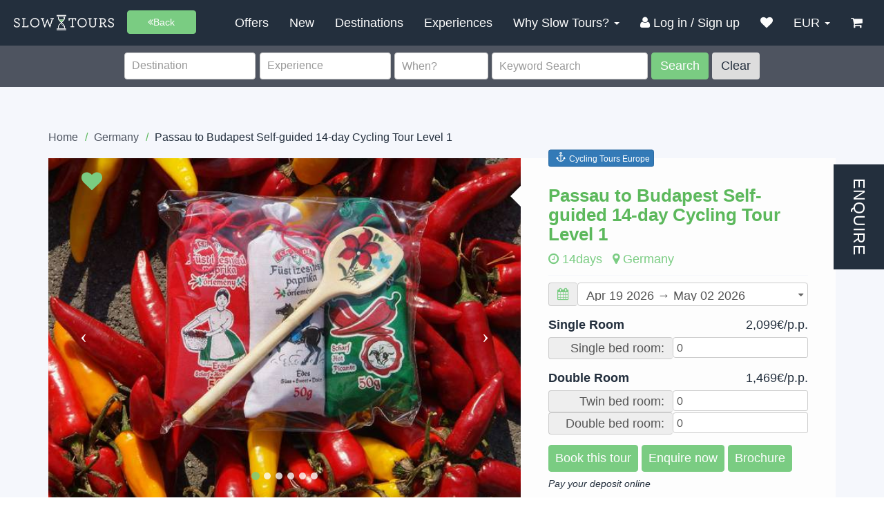

--- FILE ---
content_type: text/html; charset=utf-8
request_url: https://slowtours.com/destinations/book-a-tour-in-germany/passau-to-budapest-self-guided-14-day-cycling-tour-level-1
body_size: 26482
content:

<!--
Website made with love by Agence VingtCinq 2015
Visit us http://vingtcinq.io
-->
<!DOCTYPE html>
<html lang="en">
<head>
	<title>Passau to Budapest Self-guided 14-day Cycling Tour Level 1 in Germany</title>
	<meta charset="utf-8">
	<meta http-equiv="X-UA-Compatible" content="IE=edge">
	<meta name="viewport" content="width=device-width, initial-scale=1">
	<meta name="robots" content="index, follow">
	<meta name="identifier-URL" content="https://slowtours.com">
	<meta name="copyright" content="©2026 Slow Tours Pty Ltd">
	<meta property="fb:admins" content="214521995291137">
	<meta property="og:locale" content="en_US">
	<meta property="og:type" content="website">
	<meta property="og:site_name" content="Slowtours">
	<meta name="google-site-verification" content="sLHlaIM0Y-MEoQ9MrJyep0s8lLy9hduTYnPsUweIc8s" />
	
	<link rel="apple-touch-icon" sizes="57x57" href="/static/front/ico/apple-touch-icon-57x57.png">
	<link rel="apple-touch-icon" sizes="60x60" href="/static/front/ico/apple-touch-icon-60x60.png">
	<link rel="apple-touch-icon" sizes="72x72" href="/static/front/ico/apple-touch-icon-72x72.png">
	<link rel="apple-touch-icon" sizes="76x76" href="/static/front/ico/apple-touch-icon-76x76.png">
	<link rel="apple-touch-icon" sizes="114x114" href="/static/front/ico/apple-touch-icon-114x114.png">
	<link rel="apple-touch-icon" sizes="120x120" href="/static/front/ico/apple-touch-icon-120x120.png">
	<link rel="apple-touch-icon" sizes="144x144" href="/static/front/ico/apple-touch-icon-144x144.png">
	<link rel="apple-touch-icon" sizes="152x152" href="/static/front/ico/apple-touch-icon-152x152.png">
	<link rel="apple-touch-icon" sizes="180x180" href="/static/front/ico/apple-touch-icon-180x180.png">
	<link rel="icon" type="image/png" href="/static/front/ico/favicon-32x32.png" sizes="32x32">
	<link rel="icon" type="image/png" href="/static/front/ico/favicon-194x194.png" sizes="194x194">
	<link rel="icon" type="image/png" href="/static/front/ico/favicon-96x96.png" sizes="96x96">
	<link rel="icon" type="image/png" href="/static/front/ico/android-chrome-192x192.png" sizes="192x192">
	<link rel="icon" type="image/png" href="/static/front/ico/favicon-16x16.png" sizes="16x16">
	<link rel="manifest" href="/static/front/ico/manifest.json">
	<link rel="mask-icon" href="/static/front/ico/safari-pinned-tab.svg" color="#5bbad5">
	<link rel="shortcut icon" href="/static/front/ico/favicon.ico">
	<meta name="apple-mobile-web-app-title" content="Slowtours">
	<meta name="application-name" content="Slowtours">
	<meta name="msapplication-TileColor" content="#da532c">
	<meta name="msapplication-TileImage" content="/static/front/ico/mstile-144x144.png">
	<meta name="msapplication-config" content="/static/front/ico/browserconfig.xml">
	<meta name="theme-color" content="#ffffff">
	<meta name="p:domain_verify" content="28915a6445479f2f866b9d30e973b8ae"/>
	<link rel="canonical" href="https://slowtours.com/destinations/book-a-tour-in-germany/passau-to-budapest-self-guided-14-day-cycling-tour-level-1" />
	
	<link rel="stylesheet" type="text/css" href="/static/front/css/all_css_plus_style.min.css?v=1.29"/>
	

	<script type="text/javascript">
	!function(e){"use strict";var t=function(t,n,r){function o(e){return i.body?e():void setTimeout(function(){o(e)})}function a(){d.addEventListener&&d.removeEventListener("load",a),d.media=r||"all"}var l,i=e.document,d=i.createElement("link");if(n)l=n;else{var s=(i.body||i.getElementsByTagName("head")[0]).childNodes;l=s[s.length-1]}var u=i.styleSheets;d.rel="stylesheet",d.href=t,d.media="only x",o(function(){l.parentNode.insertBefore(d,n?l:l.nextSibling)});var f=function(e){for(var t=d.href,n=u.length;n--;)if(u[n].href===t)return e();setTimeout(function(){f(e)})};return d.addEventListener&&d.addEventListener("load",a),d.onloadcssdefined=f,f(a),d};"undefined"!=typeof exports?exports.loadCSS=t:e.loadCSS=t}("undefined"!=typeof global?global:this),function(e){if(e.loadCSS){var t=loadCSS.relpreload={};if(t.support=function(){try{return e.document.createElement("link").relList.supports("preload")}catch(t){return!1}},t.poly=function(){for(var t=e.document.getElementsByTagName("link"),n=0;n<t.length;n++){var r=t[n];"preload"===r.rel&&"style"===r.getAttribute("as")&&(e.loadCSS(r.href,r),r.rel=null)}},!t.support()){t.poly();var n=e.setInterval(t.poly,300);e.addEventListener&&e.addEventListener("load",function(){e.clearInterval(n)}),e.attachEvent&&e.attachEvent("onload",function(){e.clearInterval(n)})}}}(this);
	</script>
	
	<meta name="description" content="Discover a wonderful landscape, picturesque villages and the numerous impressive sights of the Roman and Nibelungen times. Schlögener Loop, Strudengau, Nibelungengau and the Wachau Valley." />
	<meta name="keywords" content="Travel, Booking, Europe, Slowtours, Trip, Germany" />
	<meta property="og:title" content="Passau to Budapest Self-guided 14-day Cycling Tour Level 1 in Germany" />
	<meta property="og:image" content="" />
	<meta property="og:url" content="https://slowtours.com/destinations/book-a-tour-in-germany/passau-to-budapest-self-guided-14-day-cycling-tour-level-1" />
	<meta property="og:description" content="Discover a wonderful landscape, picturesque villages and the numerous impressive sights of the Roman and Nibelungen times. Schlögener Loop, Strudengau, Nibelungengau and the Wachau Valley." />
	<meta name="twitter:card" content="summary" />
	<meta name="twitter:image" content="" />
	<meta name="twitter:url" content="https://slowtours.com/destinations/book-a-tour-in-germany/passau-to-budapest-self-guided-14-day-cycling-tour-level-1" />
	<meta name="twitter:title" content="Passau to Budapest Self-guided 14-day Cycling Tour Level 1 in Germany" />
	<meta name="twitter:description" content="Discover a wonderful landscape, picturesque villages and the numerous impressive sights of the Roman and Nibelungen times. Schlögener Loop, Strudengau, Nibelungengau and the Wachau Valley." />


	
	<!-- Facebook Pixel Code --> 
	<!--<script> removed due to active pixel being injected via hubspot
		!function(f,b,e,v,n,t,s){if(f.fbq)return;n=f.fbq=function(){n.callMethod?
		n.callMethod.apply(n,arguments):n.queue.push(arguments)};if(!f._fbq)f._fbq=n;
		n.push=n;n.loaded=!0;n.version='2.0';n.queue=[];t=b.createElement(e);t.async=!0;
		t.src=v;s=b.getElementsByTagName(e)[0];s.parentNode.insertBefore(t,s)}(window,
		document,'script','https://connect.facebook.net/en_US/fbevents.js');

		fbq('init', '1658214577656505');
		fbq('track', "PageView");</script>
		<noscript><img height="1" width="1" style="display:none"
		src="https://www.facebook.com/tr?id=1658214577656505&ev=PageView&noscript=1"
		/></noscript>
	<!-- End Facebook Pixel Code -->
	<script>
		(function(d) {
		var config = {
		  kitId: 'qyv4sni',
		  scriptTimeout: 2000,
		  async: true
		},
		h=d.documentElement,t=setTimeout(function(){h.className=h.className.replace(/\bwf-loading\b/g,"")+" wf-inactive";},config.scriptTimeout),tk=d.createElement("script"),f=false,s=d.getElementsByTagName("script")[0],a;h.className+=" wf-loading";tk.src='https://use.typekit.net/'+config.kitId+'.js';tk.async=true;tk.onload=tk.onreadystatechange=function(){a=this.readyState;if(f||a&&a!="complete"&&a!="loaded")return;f=true;clearTimeout(t);try{Typekit.load(config)}catch(e){}};s.parentNode.insertBefore(tk,s)
		})(document);
	</script>
	<script>
		(function(i,s,o,g,r,a,m){i['GoogleAnalyticsObject']=r;i[r]=i[r]||function(){
		(i[r].q=i[r].q||[]).push(arguments)},i[r].l=1*new Date();a=s.createElement(o),
		m=s.getElementsByTagName(o)[0];a.async=1;a.src=g;m.parentNode.insertBefore(a,m)
		})(window,document,'script','//www.google-analytics.com/analytics.js','ga');

		ga('create', 'UA-73772163-1', 'auto');
		ga('require', 'displayfeatures');
		
		ga('send', 'pageview');
	</script>
<!-- Global site tag (gtag.js) - Google Ads: 729024143 -->
<script async src="https://www.googletagmanager.com/gtag/js?id=AW-729024143"></script>
<script>
  window.dataLayer = window.dataLayer || [];
  function gtag(){dataLayer.push(arguments);}
  gtag('js', new Date());

  gtag('config', 'AW-729024143');
</script>
<!-- GA4 -->
<!-- Google tag (gtag.js) -->
<script async src="https://www.googletagmanager.com/gtag/js?id=G-CELES95LW1"></script>
<script>
  window.dataLayer = window.dataLayer || [];
  function gtag(){dataLayer.push(arguments);}
  gtag('js', new Date());

  gtag('config', 'G-CELES95LW1');
</script>
<script src="/static/front/js/jquery-2.2.0.min.js" type="text/javascript"></script>
	
	<!-- Hotjar Tracking Code for https://slowtours.com -->
<script>
    (function(h,o,t,j,a,r){
        h.hj=h.hj||function(){(h.hj.q=h.hj.q||[]).push(arguments)};
        h._hjSettings={hjid:1087237,hjsv:6};
        a=o.getElementsByTagName('head')[0];
        r=o.createElement('script');r.async=1;
        r.src=t+h._hjSettings.hjid+j+h._hjSettings.hjsv;
        a.appendChild(r);
    })(window,document,'https://static.hotjar.com/c/hotjar-','.js?sv=');
</script><!-- previous tracking codes: 3208618, 1087237, 1098084 -->
<!-- Pinterest Tag -->
<script>
!function(e){if(!window.pintrk){window.pintrk = function () {
window.pintrk.queue.push(Array.prototype.slice.call(arguments))};var
  n=window.pintrk;n.queue=[],n.version="3.0";var
  t=document.createElement("script");t.async=!0,t.src=e;var
  r=document.getElementsByTagName("script")[0];
  r.parentNode.insertBefore(t,r)}}("https://s.pinimg.com/ct/core.js");
pintrk('load', '2613097997481', {em: '<user_email_address>'});
pintrk('page');
</script>
<script src="https://www.google.com/recaptcha/enterprise.js" async defer></script>
<noscript>
<img height="1" width="1" style="display:none;" alt=""
  src="https://ct.pinterest.com/v3/?event=init&tid=2613097997481&pd[em]=<hashed_email_address>&noscript=1" />
</noscript>
<!-- end Pinterest Tag -->
<script>
pintrk('track', 'pagevisit');
</script>
</head>
<body class="tour-information">
	<!-- Google Tag Manager -->
	<!--<noscript><iframe src="//www.googletagmanager.com/ns.html?id=GTM-TR3XBT"
	height="0" width="0" style="display:none;visibility:hidden"></iframe></noscript>
	<script>(function(w,d,s,l,i){w[l]=w[l]||[];w[l].push({'gtm.start':
	new Date().getTime(),event:'gtm.js'});var f=d.getElementsByTagName(s)[0],
	j=d.createElement(s),dl=l!='dataLayer'?'&l='+l:'';j.async=true;j.src=
	'//www.googletagmanager.com/gtm.js?id='+i+dl;f.parentNode.insertBefore(j,f);
	})(window,document,'script','dataLayer','GTM-TR3XBT');</script>-->
	<!-- End Google Tag Manager -->
	<!--[if lte IE 9]>
	<div class="browser">
		<div class="browser-table">
			<div class="browser-table-cell">
				<p>You are using an obsolete browser...</p>
				<p>Update your browser to have a better user experience !</p>
				<a href="http://browsehappy.com/?locale=en" target="_blank" class="btn btn-de-york">Update my browser</a>
			</div>
		</div>
	</div>
	<![endif]-->
	<header class="">
		<nav class="navbar navbar-default">
			<div class="container-fluid">
				<div class="navbar-header">
					<button type="button" class="navbar-toggle collapsed" data-toggle="collapse" data-target="#bs-example-navbar-collapse-1" aria-expanded="false">
						<span class="sr-only">Toggle navigation</span>
						<span class="icon-bar bar1"></span>
						<span class="icon-bar bar2"></span>
						<span class="icon-bar bar3"></span>
					</button>
					<a class="navbar-brand" href="/" title="Go to the home page">
						<img alt="Brand" src="/static/front/img/slowtours-logo.png">
					</a>
				</div>
				<div class="header-keywordsearch">
					<form class="form-inline" method="GET" action="/search">
					
						<div class="form-group form-keyword">
							<a href="#" class="btn btn-de-york btn-md go-back-btn" onclick="javascript:history.go(-1);event.preventDefault();"><i class="fa fa-angle-double-left"></i> Return to Previous</a>
						</div>
					
					</form>
					
				</div>
				<div class="collapse navbar-collapse" id="bs-example-navbar-collapse-1">
					<ul class="nav navbar-nav navbar-right">
						<li class="dropdown">
				          <a href="/offers" role="button" aria-haspopup="true">Offers</a>
						</li>
						<li class="dropdown">
				          <a href="/new-tours" role="button" aria-haspopup="true">New</a>
						</li>
						<li class="dropdown">
				          <a href="/destinations" role="button" aria-haspopup="true" aria-expanded="false">Destinations <!--<span class="caret"></span>--></a>
						</li>
						<li class="dropdown">
				          <a href="/experiences"  role="button" aria-haspopup="true" aria-expanded="false">Experiences <!--<span class="caret"></span>--></a>
						</li>
						<li class="dropdown">
				          <a href="#" class="dropdown-toggle" data-toggle="dropdown" role="button" aria-haspopup="true" aria-expanded="false">Why Slow Tours? <span class="caret"></span></a>
				          <ul class="dropdown-menu">
				            <li><a href="/#why-slowtours">Why Slow Tours Europe?</a></li>
							<li><a href="/blog">Blogs</a></li>
							<li><a href="/reviews">Reviews</a>
							<li><a href="/questions-and-answers/">Q &amp; A</a></li>
							<li><a href="/newsletters">Newsletter</a></li>
							<li><a href="/blog/about-slow-tours/about-us">About Us</a></li>
				          </ul>
				        </li>
						<li class="dropdown">
						
							<a href="/booking/authenticate?next=/destinations/book-a-tour-in-germany/passau-to-budapest-self-guided-14-day-cycling-tour-level-1"><i class="fa fa-user"></i> <span class="header-label-hide">Log in / Sign up</span></a>
						
						</li>
						<li class="dropdown">
				          <a href="/wishlist" role="button" aria-haspopup="true"><i class="fa fa-heart"></i><span class="mobile-show"> Wishlist</span></a>
						</li>
						<li class="dropdown">
				          <a href="#" class="dropdown-toggle" data-toggle="dropdown" role="button" aria-haspopup="true" aria-expanded="false">EUR <span class="caret"></span></a>
				          <ul class="dropdown-menu">
				          	
				            <li class="js-currency active" data-currency="EUR"><a href="#">EUR</a></li>
				            
				            <li class="js-currency" data-currency="AUD"><a href="#">AUD</a></li>
				            
				          </ul>
				        </li>
						<li>
							<a href="/cart" title="0 tours in cart">
								<i class="fa fa-shopping-cart"></i><span class="mobile-show"> My Cart</span><!--<span id="js-cart-count">0€</span>-->
							</a>
						</li>
							<li class="mobile-show">
							  <a href="/contact-us" role="button" aria-haspopup="true">Contact Us</a>
							</li>
					</ul>
				</div>
			</div>
		</nav>
		
	</header>
	<div class="search-container header-search">
		<div><h3>Find a Slow Tour</h3></div>
		<span class="header-search-close"><i class="fa fa-times"></i></span>
		<div >
			<div class="loading-spinner text-center"><img src="/static/front/spinner.svg" width="32" alt="loading" /></div>
<form class="form-inline search-form" method="GET" action="/search">

	<div class="form-group">
		<div class="input-group input-group-select">
			<!--<span class="input-group-addon"><i class="fa fa-map-marker text-de-york"></i></span>-->
			<select class="form-control country-select" name="country[]" placeholder="Destination" multiple="multiple"> 
				<!--<option value="" selected disabled>Where?</option>-->
				<option value="0">All destinations</option>
				
				<option value="38" /**/ >Albania</option>
				
				<option value="21" /**/ >Austria</option>
				
				<option value="16" /**/ >Belgium</option>
				
				<option value="15" /**/ >Croatia</option>
				
				<option value="25" /**/ >Czech Republic</option>
				
				<option value="26" /**/ >Denmark</option>
				
				<option value="17" /**/ >England</option>
				
				<option value="1" /**/ >France</option>
				
				<option value="33" /**/ >Georgia</option>
				
				<option value="6" /**/ >Germany</option>
				
				<option value="11" /**/ >Greece</option>
				
				<option value="19" /**/ >Hungary</option>
				
				<option value="18" /**/ >Ireland</option>
				
				<option value="2" /**/ >Italy</option>
				
				<option value="12" /**/ >Malta</option>
				
				<option value="3" /**/ >Netherlands</option>
				
				<option value="14" /**/ >Portugal</option>
				
				<option value="36" /**/ >Romania</option>
				
				<option value="4" /**/ >Scotland</option>
				
				<option value="40" /**/ >Slovakia</option>
				
				<option value="20" /**/ >Slovenia</option>
				
				<option value="8" /**/ >Spain</option>
				
				<option value="28" /**/ >Sweden</option>
				
				<option value="5" /**/ >Switzerland</option>
				
				<option value="39" /**/ >Turkey</option>
				
				<option value="41" /**/ >Wales</option>
				
			</select>
		</div>
	</div>
	<div class="form-group form-type">
		<div class="input-group input-group-select">
			<!--<span class="input-group-addon"><i class="fa fa-tag text-de-york"></i></span>-->
			<select class="form-control category-select" name="category[]" placeholder="Experience" multiple="multiple">
				<!--<option value="" selected disabled>Experience</option>-->
				<option value="0">All experiences</option>
				
				<option value="33" /**/ >Bike &amp; Barge Tours Europe</option>
				
				<option value="34" /**/ >Bike &amp; Boat Tours Europe</option>
				
				<option value="4" /**/ >Castles Tours Europe</option>
				
				<option value="15" /**/ >Christmas Markets Europe</option>
				
				<option value="31" /**/ >Cruising Tours Europe</option>
				
				<option value="1" /**/ >Cycling Tours Europe</option>
				
				<option value="12" /**/ >Food Tours Europe</option>
				
				<option value="41" /**/ >Houseboat Holidays Europe</option>
				
				<option value="11" /**/ >Language Schools Europe</option>
				
				<option value="8" /**/ >Luxury Tours Europe</option>
				
				<option value="35" /**/ >Photography Tours Europe</option>
				
				<option value="40" /**/ >Sail &amp; Bike Tours Europe</option>
				
				<option value="5" /**/ >Small Group Tours Europe</option>
				
				<option value="17" /**/ >Walking Tours Europe</option>
				
				<option value="10" /**/ >Wine Tours Europe</option>
				
			</select>
		</div>
	</div>
	<div class="form-group form-date-field">
		<div class="input-group">
			<!--<span class="input-group-addon"><i class="fa fa-calendar text-de-york"></i></span>-->
			<input type="text" name="start" value="" data-date-format="M-yyyy" class="form-control datepickerstart" placeholder="When?" autocomplete="off" readonly="readonly">
		</div>
	</div>
	<div class="form-group form-keyword">
		<div class="input-group">
			<!--<span class="input-group-addon"><i class="fa fa-search text-de-york"></i></span>-->
			<input type="text" name="keyword" value="" data-date-format="dd-mm-yyyy" class="form-control keywordsearch" placeholder="Keyword Search">
		</div>
	</div>
	
	<button type="submit" class="btn btn-de-york btn-md js-search-btn">Search</button>
	<button type="reset" class="btn btn-md js-reset-btn">Clear</button> 
</form>

		</div>
	</div>
	


<link rel="stylesheet" href="/static/front/css/tour-style.min.css?v=1.0">

<section class="bg-trout blk-results">
	<div class="container pbs">
		<i class="fa fa-angle-down tour-slideout-open left"></i><p class="c1 text-center search-heading bg-trout"><i class="fa fa-search text-de-york"></i> Tap to search</p><i class="fa fa-times tour-slideout-close"></i><i class="fa fa-angle-down tour-slideout-open"></i>
		<div class="tour-search-slideout bg-trout"></i><div class="loading-spinner text-center"><img src="/static/front/spinner.svg" width="32" alt="loading" /></div>
<form class="form-inline search-form" method="GET" action="/search">

	<div class="form-group">
		<div class="input-group input-group-select">
			<!--<span class="input-group-addon"><i class="fa fa-map-marker text-de-york"></i></span>-->
			<select class="form-control country-select" name="country[]" placeholder="Destination" multiple="multiple"> 
				<!--<option value="" selected disabled>Where?</option>-->
				<option value="0">All destinations</option>
				
				<option value="38" /**/ >Albania</option>
				
				<option value="21" /**/ >Austria</option>
				
				<option value="16" /**/ >Belgium</option>
				
				<option value="15" /**/ >Croatia</option>
				
				<option value="25" /**/ >Czech Republic</option>
				
				<option value="26" /**/ >Denmark</option>
				
				<option value="17" /**/ >England</option>
				
				<option value="1" /**/ >France</option>
				
				<option value="33" /**/ >Georgia</option>
				
				<option value="6" /**/ >Germany</option>
				
				<option value="11" /**/ >Greece</option>
				
				<option value="19" /**/ >Hungary</option>
				
				<option value="18" /**/ >Ireland</option>
				
				<option value="2" /**/ >Italy</option>
				
				<option value="12" /**/ >Malta</option>
				
				<option value="3" /**/ >Netherlands</option>
				
				<option value="14" /**/ >Portugal</option>
				
				<option value="36" /**/ >Romania</option>
				
				<option value="4" /**/ >Scotland</option>
				
				<option value="40" /**/ >Slovakia</option>
				
				<option value="20" /**/ >Slovenia</option>
				
				<option value="8" /**/ >Spain</option>
				
				<option value="28" /**/ >Sweden</option>
				
				<option value="5" /**/ >Switzerland</option>
				
				<option value="39" /**/ >Turkey</option>
				
				<option value="41" /**/ >Wales</option>
				
			</select>
		</div>
	</div>
	<div class="form-group form-type">
		<div class="input-group input-group-select">
			<!--<span class="input-group-addon"><i class="fa fa-tag text-de-york"></i></span>-->
			<select class="form-control category-select" name="category[]" placeholder="Experience" multiple="multiple">
				<!--<option value="" selected disabled>Experience</option>-->
				<option value="0">All experiences</option>
				
				<option value="33" /**/ >Bike &amp; Barge Tours Europe</option>
				
				<option value="34" /**/ >Bike &amp; Boat Tours Europe</option>
				
				<option value="4" /**/ >Castles Tours Europe</option>
				
				<option value="15" /**/ >Christmas Markets Europe</option>
				
				<option value="31" /**/ >Cruising Tours Europe</option>
				
				<option value="1" /**/ >Cycling Tours Europe</option>
				
				<option value="12" /**/ >Food Tours Europe</option>
				
				<option value="41" /**/ >Houseboat Holidays Europe</option>
				
				<option value="11" /**/ >Language Schools Europe</option>
				
				<option value="8" /**/ >Luxury Tours Europe</option>
				
				<option value="35" /**/ >Photography Tours Europe</option>
				
				<option value="40" /**/ >Sail &amp; Bike Tours Europe</option>
				
				<option value="5" /**/ >Small Group Tours Europe</option>
				
				<option value="17" /**/ >Walking Tours Europe</option>
				
				<option value="10" /**/ >Wine Tours Europe</option>
				
			</select>
		</div>
	</div>
	<div class="form-group form-date-field">
		<div class="input-group">
			<!--<span class="input-group-addon"><i class="fa fa-calendar text-de-york"></i></span>-->
			<input type="text" name="start" value="" data-date-format="M-yyyy" class="form-control datepickerstart" placeholder="When?" autocomplete="off" readonly="readonly">
		</div>
	</div>
	<div class="form-group form-keyword">
		<div class="input-group">
			<!--<span class="input-group-addon"><i class="fa fa-search text-de-york"></i></span>-->
			<input type="text" name="keyword" value="" data-date-format="dd-mm-yyyy" class="form-control keywordsearch" placeholder="Keyword Search">
		</div>
	</div>
	
	<button type="submit" class="btn btn-de-york btn-md js-search-btn">Search</button>
	<button type="reset" class="btn btn-md js-reset-btn">Clear</button> 
</form>
</div>
	</div>
</section>


<div class="bg-white-lilac blk-results">
	<div class="container">
		<ol class="breadcrumb">
			<li><a href="/">Home</a></li>
			<li><a href="/destinations/book-a-tour-in-germany">Germany</a></li>
			<li class="active">Passau to Budapest Self-guided 14-day Cycling Tour Level 1</li>
		</ol>
		<section class="blk-tour clearfix">
			<div id="carousel-example-generic" class="carousel slide" data-ride="carousel" data-resize-md="blk-info">
				<!-- Indicators -->
				<ol class="carousel-indicators">
					
					<li data-target="#carousel-example-generic" data-slide-to="0" class="active"></li>
					
					<li data-target="#carousel-example-generic" data-slide-to="1" ></li>
					
					<li data-target="#carousel-example-generic" data-slide-to="2" ></li>
					
					<li data-target="#carousel-example-generic" data-slide-to="3" ></li>
					
					<li data-target="#carousel-example-generic" data-slide-to="4" ></li>
					
					<li data-target="#carousel-example-generic" data-slide-to="5" ></li>
					
				</ol>

				<!-- Wrapper for slides -->
				<div class="carousel-inner" role="listbox">
					
					<div class="item bg-img active lozad" data-background-image="/media/CACHE/images/medias/20871920978_20d203833b_h_CGy2wCJ/c7a060ff13551e5f0cb61c0db71c8ac8.jpg">
					</div>
					
					<div class="item bg-img lozad" data-background-image="/media/CACHE/images/medias/8147744970_2c245f3e73_h_6gL1nhg/012032272aff62e7830fb7c2cec7cdc3.jpg">
					</div>
					
					<div class="item bg-img lozad" data-background-image="/media/CACHE/images/medias/Linz_tree_avenue_oBv14eP/89e169423e36812bce0949aef75690bd.jpg">
					</div>
					
					<div class="item bg-img lozad" data-background-image="/media/CACHE/images/medias/linz_city_streets_sGtCksQ/b98ce4b7a7c54f55a25c9fb081642562.jpg">
					</div>
					
					<div class="item bg-img lozad" data-background-image="/media/CACHE/images/medias/Budapest_bar/d3ee3ef654358195a9fddedf5b13d2b6.jpg">
					</div>
					
					<div class="item bg-img lozad" data-background-image="/media/CACHE/images/medias/7787824532_42bfbd98d1_h_l7T5Y3N/69913165bd6cc0409aa2a7ea6e006dd2.jpg">
					</div>
					
				</div>
				<a class="left carousel-control" href="#carousel-example-generic" role="button" data-slide="prev">
			    <span class="icon-prev" aria-hidden="true"></span>
			    <span class="sr-only">Previous</span>
			  </a>
			  <a class="right carousel-control" href="#carousel-example-generic" role="button" data-slide="next">
			    <span class="icon-next" aria-hidden="true"></span>
			    <span class="sr-only">Next</span>
			  </a>
			  <div class="wishlist-hoverbox-container">
				<i id="js-fav" title="Add to Wishlist!" onmouseover="$(this).css('font-size','33px');" onmouseout="$(this).css('font-size','30px');" class="wishlist-icon fa fa-heart"></i>
				<div class="wishlist-hoverbox" >
					<strong>Add this tour to your wishlist</strong><br>
					Your wishlist is where you can save tours for later to view and compare prices<br>
					<a href="/questions-and-answers/?openfaq=62-9" target="_blank">Read more</a>
				</div>
			  </div>
			</div>

			<div class="blk-tour-information ng-pristine ng-valid" data-resize-md="blk-info">
				<p class="text-success">Passau to Budapest Self-guided 14-day Cycling Tour Level 1</p>
				<ul class="list-inline text-de-york">
					<li><i class="fa fa-clock-o"></i> 14days</li>
					<li><i class="fa fa-map-marker"></i> Germany</li>
				</ul>
				<hr class="mvx">
				
				<div class="form-group">
					<div class="input-group input-group-select">
		  				<span class="input-group-addon" id="sizing-addon1"><i class="fa fa-calendar text-de-york"></i></span>
						<select name="period" class="form-control" id="js-period">
							<option value="" disabled="disabled" >Please enquire for dates</option>
							
							<option  value="344696"   >Apr 19 2026 → May 02 2026</option>
							
							<option  value="344697"   >Apr 20 2026 → May 03 2026</option>
							
							<option  value="344698"   >Apr 26 2026 → May 09 2026</option>
							
							<option  value="344719"   >Apr 27 2026 → May 10 2026</option>
							
							<option  value="344699"   >May 03 2026 → May 16 2026</option>
							
							<option  value="344720"   >May 04 2026 → May 17 2026</option>
							
							<option class="closed-period-all-categories closed-period-hide" value="344700"  disabled="disabled" >May 10 2026 → May 23 2026(Closed)</option>
							
							<option  value="344721"   >May 11 2026 → May 24 2026</option>
							
							<option  value="344701"   >May 17 2026 → May 30 2026</option>
							
							<option  value="344722"   >May 18 2026 → May 31 2026</option>
							
							<option  value="344702"   >May 24 2026 → Jun 06 2026</option>
							
							<option  value="344723"   >May 25 2026 → Jun 07 2026</option>
							
							<option  value="344703"   >May 31 2026 → Jun 13 2026</option>
							
							<option  value="344724"   >Jun 01 2026 → Jun 14 2026</option>
							
							<option  value="344704"   >Jun 07 2026 → Jun 20 2026</option>
							
							<option  value="344725"   >Jun 08 2026 → Jun 21 2026</option>
							
							<option  value="344705"   >Jun 14 2026 → Jun 27 2026</option>
							
							<option  value="344726"   >Jun 15 2026 → Jun 28 2026</option>
							
							<option  value="344706"   >Jun 21 2026 → Jul 04 2026</option>
							
							<option  value="344727"   >Jun 22 2026 → Jul 05 2026</option>
							
							<option  value="344707"   >Jun 28 2026 → Jul 11 2026</option>
							
							<option  value="344728"   >Jun 29 2026 → Jul 12 2026</option>
							
							<option  value="344708"   >Jul 05 2026 → Jul 18 2026</option>
							
							<option  value="344729"   >Jul 06 2026 → Jul 19 2026</option>
							
							<option  value="344709"   >Jul 12 2026 → Jul 25 2026</option>
							
							<option  value="344730"   >Jul 13 2026 → Jul 26 2026</option>
							
							<option  value="344710"   >Jul 19 2026 → Aug 01 2026</option>
							
							<option  value="344731"   >Jul 20 2026 → Aug 02 2026</option>
							
							<option  value="344711"   >Jul 26 2026 → Aug 08 2026</option>
							
							<option  value="344732"   >Jul 27 2026 → Aug 09 2026</option>
							
							<option  value="344712"   >Aug 02 2026 → Aug 15 2026</option>
							
							<option  value="344733"   >Aug 03 2026 → Aug 16 2026</option>
							
							<option  value="344713"   >Aug 09 2026 → Aug 22 2026</option>
							
							<option  value="344734"   >Aug 10 2026 → Aug 23 2026</option>
							
							<option  value="344714"   >Aug 16 2026 → Aug 29 2026</option>
							
							<option  value="344735"   >Aug 17 2026 → Aug 30 2026</option>
							
							<option  value="344715"   >Aug 23 2026 → Sep 05 2026</option>
							
							<option  value="344736"   >Aug 24 2026 → Sep 06 2026</option>
							
							<option  value="344716"   >Aug 30 2026 → Sep 12 2026</option>
							
							<option  value="344737"   >Aug 31 2026 → Sep 13 2026</option>
							
							<option  value="344717"   >Sep 06 2026 → Sep 19 2026</option>
							
							<option  value="344738"   >Sep 07 2026 → Sep 20 2026</option>
							
							<option  value="344718"   >Sep 13 2026 → Sep 26 2026</option>
							
							<option  value="344739"   >Sep 14 2026 → Sep 27 2026</option>
							
							<option  value="344740"   >Sep 20 2026 → Oct 03 2026</option>
							
							<option  value="344742"   >Sep 21 2026 → Oct 04 2026</option>
							
							<option  value="344741"   >Sep 27 2026 → Oct 10 2026</option>
							
							<option  value="344743"   >Sep 28 2026 → Oct 11 2026</option>
							
							<option  value="344744"   >Oct 04 2026 → Oct 17 2026</option>
							
							<option  value="344745"   >Oct 05 2026 → Oct 18 2026</option>
							
						</select>
					</div>
				</div>
				<div class="form-group">
					<label for="exampleInputEmail1" class="display-block">Single Room <span class="pull-right" id="js-single-price"></span></label>
					<div class="input-group">
						<span class="input-group-addon width-180">Single bed room: </span>
						<input type="number" value="0" id="js-nb-single" minlength="1" min="0" class="form-control input-sm" id="basic-url" aria-describedby="basic-addon3">
					</div>
				</div>
				<div class="form-group">
					<label for="exampleInputEmail1" class="display-block">Double Room <span class="pull-right" id="js-double-price"></span></label>
					<div class="input-group">
						<span class="input-group-addon width-180">Twin bed room: </span> 
						<input type="number" value="0" id="js-nb-twin" minlength="1" min="0" class="form-control input-sm" id="basic-url" aria-describedby="basic-addon3">
					</div>
					<div class="input-group">
						<span class="input-group-addon width-180">Double bed room: </span>
						<input type="number" value="0" id="js-nb-double" minlength="1" min="0" class="form-control input-sm" id="basic-url" aria-describedby="basic-addon3">
					</div>
				</div>
				
				<div class="form-group mb4" >
						<button class="btn btn-de-york" id="js-book">Book this tour</button>
						<div class="btn btn-de-york"><a class="tour-enquire-now-btn"  href="#">Enquire now</a></div>

						
							<button onclick="ga('send','event','Form', 'click','Open Brochure Download Form');" class="btn btn-de-york" id="js-broch">Brochure</button>
						
				</div>
				<em class="font-size-08em">Pay your deposit online</em>
				
				<div class="triangle"></div>
			</div>
			<a href="/experiences/cycling-tours-europe" class="btn btn-xs btn-primary category-badge"><i class="icon-anchor"></i>Cycling Tours Europe</a>
		</section>
		<a class="no-print print-link" href="javascript:window.print()"><i class="fa fa-print"></i> Print</a>
		<div class="share-text">Share this tour: </div>
		<div class="a2a_kit a2a_kit_size_32 a2a_default_style no-print print-link" style="padding-bottom:20px;">
			<a class="a2a_button_facebook"></a>
			<a class="a2a_button_x"></a>
			<a class="a2a_button_whatsapp"></a>
			<a class="a2a_dd"></a>
		</div>
		<section>
			
			<!-- Nav tabs -->
			<ul class="nav nav-tabs" role="tablist">
				<li role="presentation" class="active">
					<a href="#home" aria-controls="home" role="tab" data-toggle="tab">
						<h2><i class="fa fa-leaf"></i> Description</h2>
					</a>
				</li>
				
				<li role="presentation">
					<a href="#profile" aria-controls="profile" role="tab" data-toggle="tab">
						<h2><i class="fa fa-flag"></i> Itinerary</h2>
					</a>
				</li>
				
				
				<li role="presentation">
					<a href="#messages" aria-controls="messages" role="tab" data-toggle="tab">
						<h2><i class="fa fa-commenting-o"></i> Reviews</h2>
					</a>
				</li>
				
				
				<li role="presentation">
					<a href="#periods" aria-controls="periods" role="tab" data-toggle="tab">
						<h2><i class="fa fa-calendar"></i> Tour Dates</h2>
					</a>
				</li>

				<li role="presentation">
					<a href="#services" aria-controls="services" role="tab" data-toggle="tab">
						<h2><i class="fa fa-gift"></i> Other Services</h2>
					</a>
				</li>
				
			</ul>

			<div class="tab-content">
				<div role="tabpanel" class="tab-pane fade in active" id="home">
					<div class="tour-description readmore-blurb">
						<h1 align="center">4 Countries 14-days Cycling Tour Passau to Budapest</h1>
<p>Along the beautiful Blue Danube, you can find Europe&rsquo;s most famous cycling path: Passau to Budapest. Discover a wonderful landscape, picturesque villages and the numerous impressive sights of the Roman and Nibelungen times. Schl&ouml;gener Loop, Strudengau, Nibelungengau and the Wachau Valley (UNESCO region) all have their own unique and alluring attractions. You will cycle along the Danube through gorgeous landscapes of rolling hills, forests and meadows. Art and cultural aspects show and tell stories former times. Cosy wineries and other inns invite you to enjoy the culinary "Schmankerln" (specialities of the region). One of the many highlights included on this tour is the &ldquo;City of Music&rdquo;, Vienna. The Slovakian capital Bratislava is a diverse city with a picturesque old town and is a &ldquo;must-see&rdquo; on the way to Hungary. The Hungarian metropolis Budapest, one of the most beautiful cities in Europe, is the crowning conclusion to your journey. This tour offers a pure and cultural experience mostly set away from touristic centres and is &ldquo;off the beaten track&rdquo;. Untouched nature and cultural monuments can be found on the route between Vienna and Budapest. You cycle through the infinite widths of the Hungarian lowlands and you can also visit the famous Arabian National Stud in Babolna. The Basilica in Esztergom is the largest Catholic cathedral in Hungary and is more than worth a visit with all its cherished treasures. Enjoy the friendly people and the Hungarian hospitality on an unforgettable journey of a lifetime.&nbsp;</p>
<h2>Highlights:</h2>
<ul>
<li>3 river city Passau&nbsp;</li>
<li>Historical theatre Grein&nbsp;</li>
<li>Romantic Wachau Valley&nbsp;</li>
<li>Danube metropolis Vienna, Bratislava &amp; Budapest</li>
<li>Abbey Melk&nbsp;</li>
<li>The Danube Auen National Park&nbsp;</li>
<li>Archaeological Park Carnuntum</li>
<li>The Basilica in Esztergom</li>
<li>The Danube Bend&nbsp;</li>
</ul>
<h3>Tour Character: Level 1-2</h3>
<p>The tour is mostly flat and only sometimes slightly hilly. The Austrian section follows well-maintained and equipped cycling paths, in Hungary you will often cycle on country back and side roads. Upon entering and leaving cities there is traffic that must be closely observed.&nbsp;</p>
<h2>Included in the Cycling Tour:</h2>
<ul>
<li>13 nights in 3* and 4* hotel accommodation (hotel upgrades available)</li>
<li>Daily breakfast or 13x dinner (surcharge 459 EUR p.p)</li>
<li>Daily luggage transport (1 suitcase per Person/ max. 20kg)&nbsp;</li>
<li>1 bottle of high-quality wine in the Wachau Valley per room&nbsp;</li>
<li>1 x train Krems &ndash; Tulln (incl. bike)</li>
<li>1x ship or train transfer in Danube Bend area</li>
<li>Service-hotline</li>
<li>Handlebar bag with route book, maps and information material per room&nbsp;</li>
</ul>
<h3>Not included in the Tour:</h3>
<ul>
<li>Helmet purchase 46 EUR (payable in advance)</li>
<li>Return transfer of own bikes, S1+S2 Friday, S3 Saturday only - 69 EUR</li>
<li>Local tax payable on spot (approx. &euro; 1 -2,5 per person/night) valid for Passau-Vienna section</li>
<li>Bike rental/ insurance (25-52 EUR per bike)</li>
<li>Dinners (unless half-board chosen)</li>
<li>Drinks and lunches&nbsp;</li>
<li>Anything not mentioned in 'included'</li>
</ul>
<h3>Notes:</h3>
<ul>
<li>The mileages and approximations are distances of the recommended routes</li>
<li>Please be prepared by packing all necessary items, for example, proper rain gear (jacket and pants), sun hat, sunscreen and proper sport shoes&nbsp;</li>
<li>The arrival to Passau is not included in the tour price and has to be arranged on your own&nbsp;</li>
<li>In Slovakia, you have to wear a helmet by law outside of city borders&nbsp;</li>
<li>In Hungary you have to wear a safety vest at night and by poor vision outside of cities/villages&nbsp;</li>
<li>This cycling tour is not suitable for people with limited mobility. Individual requests are in special cases possible (ie. handicapped accessible room)</li>
<li><em>Except Formula 1 Grand Prix in Budapest | Arrival July 12 + 13 2026 | supplement of &euro; 70,- per room in Budapest. 3 nights minimum stay in Budapest.&nbsp;</em></li>
<li>Extra nights on request</li>
<li>All rental bikes are equipped with a pannier (saddle bag) and an odometer.&nbsp;</li>
</ul>
<h3>Arrival/parking/departure:</h3>
<ul>
<li>Linz (approx. 1hr away from Passau by train)</li>
<li>Private transfer Munich city center or airport &ndash; hotel Passau, One way from &euro; 300,-</li>
<li>Passau parking: Parking lots available, approx. 11 EUR per day</li>
<li>Departure Sundays and Monday</li>
</ul>
<p><strong>Please book your 21-Speed bike (229 EUR) or E-bike (399 EUR) when you book the tour: <a href="/cdn-cgi/l/email-protection#50393e363f10233c3f27243f2522237e333f3d"><span class="__cf_email__" data-cfemail="97e4f6fbf2e4d7e4fbf8e0e3f8e2e5e4b9f4f8fa">[email&#160;protected]</span></a></strong><em><strong></strong></em></p>
<p><em><strong>Slow Tours offers a number of other&nbsp;<a href="../../../../search?country=&amp;category=1&amp;start=&amp;keyword=">Cycling Tours in Europe</a></strong></em></p>
						<p class="read-more no-print"><a href="#" class="btn btn-de-york">Read More</a></p>
					</div>
				</div>
				
				<div role="tabpanel" class="tab-pane fade" id="profile">
					<ul class="itinerary-list readmore-blurb">
						
						<li>
							<i class="icon-flag text-de-york"></i> Day 1<br>
							<p class="ff4"><p>Passau</p>
<p>Individual arrival. Use the remaining time on a city tour or get to know the “City of Three Rivers” on a boat cruise (not included) or simply go for a stroll through the picturesque old part of town. Between 4pm and 7pm bike hand over – for late arrivals the next morning.</p></p>
						</li>
						
						<li>
							<i class="icon-arrow-01 text-trout"></i> Day 2<br>
							<p class="ff4"><p>Passau – Schlögener Loop, approx. 41km</p>
<p>Start the first cycle tour through the Upper Danube Valley to Schlögen. In Engelhartszell, you can visit the one and only “Trappist“ monastery in Austria and you can even sample some delicious liqueurs straight from the convent. Continue the journey to the impressive “Schlögener Loop”, where the river makes a complete 180-degree bend.</p></p>
						</li>
						
						<li>
							<i class="icon-arrow-01 text-trout"></i> Day 3<br>
							<p class="ff4"><p>Schlögener Loop – Linz, approx. 55km</p>
<p>There are small ferries between the banks. Enjoy the special experience of riding past the many ferries along the riverbanks as you continue to cycle through the Eferdinger Valley to Linz, the capital of Upper Austria. Enjoy the summer evenings with a stroll through the enchanting old part of town.</p></p>
						</li>
						
						<li>
							<i class="icon-arrow-01 text-trout"></i> Day 4<br>
							<p class="ff4"><p>Linz – Strudengau, approx. 60km</p>
<p>An excursion to Enns, the oldest town in Austria is highly recommended and worthwhile in any case. This leg guides you through beautiful meadows while passing the Celtic village Mitterkirchen, rolling by the majestic church in Baumgartenberg and on to the romantic  castle of Clam. Toward the end of the day, you reach the gorgeous Baroque village of Grein. There is the oldest theatre in Austria, which is awaiting your royal visit.</p></p>
						</li>
						
						<li>
							<i class="icon-arrow-01 text-trout"></i> Day 5<br>
							<p class="ff4"><p>Strudengau – Nibelungengau, approx. 50km</p>
<p>Today’s tour is enjoyed by cycling through the fascinating landscape of tall and densely wooded rock formations on both sides of the Danube. High above the Danube is the Pilgrimage Church of Maria Taferl. From the distance the marvellous Benedictine Monastery of Melk is greeting you.</p></p>
						</li>
						
						<li>
							<i class="icon-arrow-01 text-trout"></i> Day 6<br>
							<p class="ff4"><p>Nibelungengau – Krems/surroundings, approx. 50km</p>
<p>Another highlight on this tour is the chance to cycle through the magnificent Wachau Valley. A landscape where you will find terraced vineyards, apricot groves interspersed with castles, palaces and monasteries. There is also the possibility to take a break off your bike and relax on a short boat excursion. On your way to Krems you cycle through the wine villages of Spitz, Weißenkirchen and Dürnstein. Through these charming villages you will see quaint alluring taverns, which are just waiting to present Austrian hospitality at its best.</p></p>
						</li>
						
						<li>
							<i class="icon-arrow-01 text-trout"></i> Day 7<br>
							<p class="ff4"><p>Krems/surroundings – Vienna, approx. 40km + train ride Krems - Tulln</p>
<p>You will depart this UNESCO World Cultural Heritage Region by train. After arriving in Tulln, you ride your bike directly through the Vienna Woods (Wiener Wald) and pass through “The Gates of Vienna”. Along the way don’t forget to visit the impressive monastery in Klosterneuburg and then continue to the “City of Music”,  Vienna.</p></p>
						</li>
						
						<li>
							<i class="icon-arrow-01 text-trout"></i> Day 8<br>
							<p class="ff4"><p>Vienna – Bad Deutsch Altenburg/surroundings, approx. 42km</p>
<p>Not far from Vienna an untouched alluvial landscape and a Nature Reserve of stunning and diverse Flora and Fauna begins. Enjoy the wonderful peace and quiet, only interrupted by the twittering chirps of birds. The ancient Romans have left their footprints and also have relaxed in the nice warm water of Bad Deutsch Altenburg. The Archaeological Park of Carnuntum is waiting to take you into an exciting journey of the past.</p></p>
						</li>
						
						<li>
							<i class="icon-arrow-01 text-trout"></i> Day 9<br>
							<p class="ff4"><p>Bad Deutsch Altenburg/surroundings – Bratislava, approx. 32km</p>
<p>Nestled between the hills of Hainburg and the Carpathian Mountains, you cycle on to Europe’s youngest capital, Bratislava. The Slovakian capital has an enchanting sleepy old town parallel to magnificent modern buildings.</p></p>
						</li>
						
						<li>
							<i class="icon-arrow-01 text-trout"></i> Day 10<br>
							<p class="ff4"><p>Bratislava - Szigetköz – Györ, approx 82km</p>
<p>The marshy landscape of the Szigetköz is an ideal environment and paradise for birds and fish alike. In the midst of these wild and untouched lowlands with more than 500 tiny islands, you will find quaint farming villages and a labyrinth of countless Danube canals and creeks. The days bike tour ends in the beautiful city of Györ, situated at the mouth of 3 rivers. The city enchants with its baroque old town. Recommendation: Shorten the cycling stage between Mosonmagyarovar and Györ comfortably by train. Train tickets are available at ticket machines at the train station. This shortens the cycling stage to approx. 44 km.</p></p>
						</li>
						
						<li>
							<i class="icon-arrow-01 text-trout"></i> Day 11<br>
							<p class="ff4"><p>Györ – Komarno/surroundings, approx. 57km</p>
<p>Take a look to the National Stud of Babolna which is the world famous Arabian horse breeding and is defiantly worth a visit. While you are visiting the Studs and the Stud Museum you can catch a glimpse of some secret Hungarian horse breeding techniques and methods. After cycling through the lush rolling hills into the village of Komarom, you will find your accommodation in the favourite village of renowned King Matthias.</p></p>
						</li>
						
						<li>
							<i class="icon-arrow-01 text-trout"></i> Day 12<br>
							<p class="ff4"><p>Komarno/surroundings – Danube bend region, approx. 52km</p>
<p>Cycle along the banks of the Slovakian Danube on low-traffic roads through quaint and quintessential villages. On your way to the “Town of Bishops and Kings”, Esztergom, you pass the Roman fort of Kelemantia. Highlight of the day will be the Basilica of Esztergom, the largest Catholic cathedral in Hungary with beautiful views.</p></p>
						</li>
						
						<li>
							<i class="icon-arrow-01 text-trout"></i> Day 13<br>
							<p class="ff4"><p>Danube bend region – Budapest, approx. 62km + Cruise</p>
<p>Amidst the hilly landscape, the river Danube divides itself into parts creating the Szentendre-Island. On this island, you cycle through typical Hungarian villages. Szentendre is famous for its numerous handicraft boutiques and the Open-air Museum of Skanzen. A few particular highlights include some of the most famous attractions in Budapest. During your boat ride to Budapest you'll enjoy the beautiful view of Budapest´s most popular sights.</p></p>
						</li>
						
						<li>
							<i class="icon-flag text-danger2"></i> Day 14<br>
							<p class="ff4"><p>Budapest</p>
<p>Enjoy this day in the metropolis of Budapest. If you want you can go back to Vienna by bus, departures are scheduled bus every 2 hours on a daily basis. The bus has to be booked prior to the guests´ arrival. Duration of trip approx. 3hrs. On request the bus will also stop at Vienna International Airport. Train ticket Vienna-Passau is also available on request.</p></p>
						</li>
						
						<p class="read-more no-print"><a href="#" class="btn btn-de-york">Read More</a></p>
					</ul>
				</div>
				
				
				<div role="tabpanel" class="tab-pane fade" id="messages">
					
					<div class="media media-comment">
						<div class="media-left">
							
								<img class="img-portrait lozad" data-src="/media/CACHE/images/medias/Vienna_Xmas_mkts/1fffbd141ff68956ae7c3fd2850c488b.jpeg" alt="Vienna mkts">
							
						</div>
						<div class="media-right">
							<div class="name text-primary ff2 mbx"></div>
							<div class="date text-trout ff2 mbx"></div>
							<p class="text-primary ff4">
								My friend and I did the bike tour from Passau, Germany, to Vienna, and then Vienna to Budapest between 29 June and 15 July. We had a wonderful time. The path/tracks were relatively easy to find and follow and the surface for the most part was excellent. The booklet was very good at identifying the highlights we might want to see along the way. The ebikes were easy to use, although one of  the bikes was not as good as the one I had. We got new bikes in Vienna for the second half of the trip, and these too were good bikes. The accommodation was great all along the Trail. Each hotel or guest house was clean, and the breakfasts were excellent. Some of the beds were very firm but otherwise fine.

The electronic Guidebook for use on the phone for the second half of the trip was brilliant. We used it all the way from Vienna to Budapest. It would have been good to have the same electronic Guidebook for the first half of the trip as when it was raining it was hard to keep the little hard copy Guidebook from getting wet and pages sticking together.

The first week was more scenic than the week through Hungary and Slovakia. There were a few boring bits, where you are travelling along flood banks, and there isn’t much to see. But then there were also lovely farm areas, with sunflowers, and various crops growing, with hills in the distance, and quaint old towns to explore.

We really enjoyed the whole trip and would recommend it as well worth doing but if you have limited time, then the Trail from Passau to Vienna is the most enjoyable and diverse. - June 2025
							</p>
						</div>
					</div>
					
				</div>
				
				
				<div role="tabpanel" class="tab-pane fade" id="periods">
					
					<div class="tour-description">
						<p><i>Tours marked with <i class="fa fa-star text-danger"></i> are special prices.</i></p>
						<div class="table-responsive">
							<table class="table price-table-condensed">
								<thead>
									<tr>
										<th></th>
										<th>Start</th>
										<th>End</th>
										<th nowrap>Max. No. Guests</th>
										<th>Accommodation</th>
										<th>Price p.p.</th>
										<th></th>
									</tr>
								</thead>
								<tbody>
									
									<tr >
										<td rowspan="2"></td>
										<td rowspan="2">Apr 19 2026</td>
										<td rowspan="2">May 02 2026</td>
										<td rowspan="2">10</td>
										<td>Single rooms</td>
										<td>2,099€</td>
										<td rowspan="2" class="text-right">
										
										<button data-period="344696" class="btn btn-de-york btn-ripple js-choose-period">Choose</button>
										
										</td>
									</tr>
									<tr >
										<td>Double rooms</td>
										<td>1,469€</td>
									</tr>
									
									<tr >
										<td rowspan="2"></td>
										<td rowspan="2">Apr 20 2026</td>
										<td rowspan="2">May 03 2026</td>
										<td rowspan="2">10</td>
										<td>Single rooms</td>
										<td>2,099€</td>
										<td rowspan="2" class="text-right">
										
										<button data-period="344697" class="btn btn-de-york btn-ripple js-choose-period">Choose</button>
										
										</td>
									</tr>
									<tr >
										<td>Double rooms</td>
										<td>1,469€</td>
									</tr>
									
									<tr >
										<td rowspan="2"></td>
										<td rowspan="2">Apr 26 2026</td>
										<td rowspan="2">May 09 2026</td>
										<td rowspan="2">10</td>
										<td>Single rooms</td>
										<td>2,539€</td>
										<td rowspan="2" class="text-right">
										
										<button data-period="344698" class="btn btn-de-york btn-ripple js-choose-period">Choose</button>
										
										</td>
									</tr>
									<tr >
										<td>Double rooms</td>
										<td>1,909€</td>
									</tr>
									
									<tr >
										<td rowspan="2"></td>
										<td rowspan="2">Apr 27 2026</td>
										<td rowspan="2">May 10 2026</td>
										<td rowspan="2">10</td>
										<td>Single rooms</td>
										<td>2,539€</td>
										<td rowspan="2" class="text-right">
										
										<button data-period="344719" class="btn btn-de-york btn-ripple js-choose-period">Choose</button>
										
										</td>
									</tr>
									<tr >
										<td>Double rooms</td>
										<td>1,909€</td>
									</tr>
									
									<tr >
										<td rowspan="2"></td>
										<td rowspan="2">May 03 2026</td>
										<td rowspan="2">May 16 2026</td>
										<td rowspan="2">10</td>
										<td>Single rooms</td>
										<td>2,539€</td>
										<td rowspan="2" class="text-right">
										
										<button data-period="344699" class="btn btn-de-york btn-ripple js-choose-period">Choose</button>
										
										</td>
									</tr>
									<tr >
										<td>Double rooms</td>
										<td>1,909€</td>
									</tr>
									
									<tr >
										<td rowspan="2"></td>
										<td rowspan="2">May 04 2026</td>
										<td rowspan="2">May 17 2026</td>
										<td rowspan="2">10</td>
										<td>Single rooms</td>
										<td>2,539€</td>
										<td rowspan="2" class="text-right">
										
										<button data-period="344720" class="btn btn-de-york btn-ripple js-choose-period">Choose</button>
										
										</td>
									</tr>
									<tr >
										<td>Double rooms</td>
										<td>1,909€</td>
									</tr>
									
									<tr class="closed-period closed-period-all-categories-table closed-period-hide-table">
										<td rowspan="2"></td>
										<td rowspan="2">May 10 2026</td>
										<td rowspan="2">May 23 2026</td>
										<td rowspan="2">10</td>
										<td>Single rooms</td>
										<td>2,539€</td>
										<td rowspan="2" class="text-right">
										
										<button data-period="344700" class="btn btn-ripple js-choose-period" disabled="disabled">Closed</button>
										<div><a class="closed-period-link" href="#">Check Availability ></a></div>
										
										</td>
									</tr>
									<tr class="closed-period closed-period-all-categories-table2 closed-period-hide-table">
										<td>Double rooms</td>
										<td>1,909€</td>
									</tr>
									
									<tr >
										<td rowspan="2"></td>
										<td rowspan="2">May 11 2026</td>
										<td rowspan="2">May 24 2026</td>
										<td rowspan="2">10</td>
										<td>Single rooms</td>
										<td>2,539€</td>
										<td rowspan="2" class="text-right">
										
										<button data-period="344721" class="btn btn-de-york btn-ripple js-choose-period">Choose</button>
										
										</td>
									</tr>
									<tr >
										<td>Double rooms</td>
										<td>1,909€</td>
									</tr>
									
									<tr >
										<td rowspan="2"></td>
										<td rowspan="2">May 17 2026</td>
										<td rowspan="2">May 30 2026</td>
										<td rowspan="2">10</td>
										<td>Single rooms</td>
										<td>2,539€</td>
										<td rowspan="2" class="text-right">
										
										<button data-period="344701" class="btn btn-de-york btn-ripple js-choose-period">Choose</button>
										
										</td>
									</tr>
									<tr >
										<td>Double rooms</td>
										<td>1,909€</td>
									</tr>
									
									<tr >
										<td rowspan="2"></td>
										<td rowspan="2">May 18 2026</td>
										<td rowspan="2">May 31 2026</td>
										<td rowspan="2">10</td>
										<td>Single rooms</td>
										<td>2,539€</td>
										<td rowspan="2" class="text-right">
										
										<button data-period="344722" class="btn btn-de-york btn-ripple js-choose-period">Choose</button>
										
										</td>
									</tr>
									<tr >
										<td>Double rooms</td>
										<td>1,909€</td>
									</tr>
									
									<tr >
										<td rowspan="2"></td>
										<td rowspan="2">May 24 2026</td>
										<td rowspan="2">Jun 06 2026</td>
										<td rowspan="2">10</td>
										<td>Single rooms</td>
										<td>2,539€</td>
										<td rowspan="2" class="text-right">
										
										<button data-period="344702" class="btn btn-de-york btn-ripple js-choose-period">Choose</button>
										
										</td>
									</tr>
									<tr >
										<td>Double rooms</td>
										<td>1,909€</td>
									</tr>
									
									<tr >
										<td rowspan="2"></td>
										<td rowspan="2">May 25 2026</td>
										<td rowspan="2">Jun 07 2026</td>
										<td rowspan="2">10</td>
										<td>Single rooms</td>
										<td>2,539€</td>
										<td rowspan="2" class="text-right">
										
										<button data-period="344723" class="btn btn-de-york btn-ripple js-choose-period">Choose</button>
										
										</td>
									</tr>
									<tr >
										<td>Double rooms</td>
										<td>1,909€</td>
									</tr>
									
									<tr >
										<td rowspan="2"></td>
										<td rowspan="2">May 31 2026</td>
										<td rowspan="2">Jun 13 2026</td>
										<td rowspan="2">10</td>
										<td>Single rooms</td>
										<td>2,539€</td>
										<td rowspan="2" class="text-right">
										
										<button data-period="344703" class="btn btn-de-york btn-ripple js-choose-period">Choose</button>
										
										</td>
									</tr>
									<tr >
										<td>Double rooms</td>
										<td>1,909€</td>
									</tr>
									
									<tr >
										<td rowspan="2"></td>
										<td rowspan="2">Jun 01 2026</td>
										<td rowspan="2">Jun 14 2026</td>
										<td rowspan="2">10</td>
										<td>Single rooms</td>
										<td>2,539€</td>
										<td rowspan="2" class="text-right">
										
										<button data-period="344724" class="btn btn-de-york btn-ripple js-choose-period">Choose</button>
										
										</td>
									</tr>
									<tr >
										<td>Double rooms</td>
										<td>1,909€</td>
									</tr>
									
									<tr >
										<td rowspan="2"></td>
										<td rowspan="2">Jun 07 2026</td>
										<td rowspan="2">Jun 20 2026</td>
										<td rowspan="2">10</td>
										<td>Single rooms</td>
										<td>2,539€</td>
										<td rowspan="2" class="text-right">
										
										<button data-period="344704" class="btn btn-de-york btn-ripple js-choose-period">Choose</button>
										
										</td>
									</tr>
									<tr >
										<td>Double rooms</td>
										<td>1,909€</td>
									</tr>
									
									<tr >
										<td rowspan="2"></td>
										<td rowspan="2">Jun 08 2026</td>
										<td rowspan="2">Jun 21 2026</td>
										<td rowspan="2">10</td>
										<td>Single rooms</td>
										<td>2,539€</td>
										<td rowspan="2" class="text-right">
										
										<button data-period="344725" class="btn btn-de-york btn-ripple js-choose-period">Choose</button>
										
										</td>
									</tr>
									<tr >
										<td>Double rooms</td>
										<td>1,909€</td>
									</tr>
									
									<tr >
										<td rowspan="2"></td>
										<td rowspan="2">Jun 14 2026</td>
										<td rowspan="2">Jun 27 2026</td>
										<td rowspan="2">10</td>
										<td>Single rooms</td>
										<td>2,539€</td>
										<td rowspan="2" class="text-right">
										
										<button data-period="344705" class="btn btn-de-york btn-ripple js-choose-period">Choose</button>
										
										</td>
									</tr>
									<tr >
										<td>Double rooms</td>
										<td>1,909€</td>
									</tr>
									
									<tr >
										<td rowspan="2"></td>
										<td rowspan="2">Jun 15 2026</td>
										<td rowspan="2">Jun 28 2026</td>
										<td rowspan="2">10</td>
										<td>Single rooms</td>
										<td>2,539€</td>
										<td rowspan="2" class="text-right">
										
										<button data-period="344726" class="btn btn-de-york btn-ripple js-choose-period">Choose</button>
										
										</td>
									</tr>
									<tr >
										<td>Double rooms</td>
										<td>1,909€</td>
									</tr>
									
									<tr >
										<td rowspan="2"></td>
										<td rowspan="2">Jun 21 2026</td>
										<td rowspan="2">Jul 04 2026</td>
										<td rowspan="2">10</td>
										<td>Single rooms</td>
										<td>2,539€</td>
										<td rowspan="2" class="text-right">
										
										<button data-period="344706" class="btn btn-de-york btn-ripple js-choose-period">Choose</button>
										
										</td>
									</tr>
									<tr >
										<td>Double rooms</td>
										<td>1,909€</td>
									</tr>
									
									<tr >
										<td rowspan="2"></td>
										<td rowspan="2">Jun 22 2026</td>
										<td rowspan="2">Jul 05 2026</td>
										<td rowspan="2">10</td>
										<td>Single rooms</td>
										<td>2,539€</td>
										<td rowspan="2" class="text-right">
										
										<button data-period="344727" class="btn btn-de-york btn-ripple js-choose-period">Choose</button>
										
										</td>
									</tr>
									<tr >
										<td>Double rooms</td>
										<td>1,909€</td>
									</tr>
									
									<tr >
										<td rowspan="2"></td>
										<td rowspan="2">Jun 28 2026</td>
										<td rowspan="2">Jul 11 2026</td>
										<td rowspan="2">10</td>
										<td>Single rooms</td>
										<td>2,539€</td>
										<td rowspan="2" class="text-right">
										
										<button data-period="344707" class="btn btn-de-york btn-ripple js-choose-period">Choose</button>
										
										</td>
									</tr>
									<tr >
										<td>Double rooms</td>
										<td>1,909€</td>
									</tr>
									
									<tr >
										<td rowspan="2"></td>
										<td rowspan="2">Jun 29 2026</td>
										<td rowspan="2">Jul 12 2026</td>
										<td rowspan="2">10</td>
										<td>Single rooms</td>
										<td>2,539€</td>
										<td rowspan="2" class="text-right">
										
										<button data-period="344728" class="btn btn-de-york btn-ripple js-choose-period">Choose</button>
										
										</td>
									</tr>
									<tr >
										<td>Double rooms</td>
										<td>1,909€</td>
									</tr>
									
									<tr >
										<td rowspan="2"></td>
										<td rowspan="2">Jul 05 2026</td>
										<td rowspan="2">Jul 18 2026</td>
										<td rowspan="2">10</td>
										<td>Single rooms</td>
										<td>2,539€</td>
										<td rowspan="2" class="text-right">
										
										<button data-period="344708" class="btn btn-de-york btn-ripple js-choose-period">Choose</button>
										
										</td>
									</tr>
									<tr >
										<td>Double rooms</td>
										<td>1,909€</td>
									</tr>
									
									<tr >
										<td rowspan="2"></td>
										<td rowspan="2">Jul 06 2026</td>
										<td rowspan="2">Jul 19 2026</td>
										<td rowspan="2">10</td>
										<td>Single rooms</td>
										<td>2,539€</td>
										<td rowspan="2" class="text-right">
										
										<button data-period="344729" class="btn btn-de-york btn-ripple js-choose-period">Choose</button>
										
										</td>
									</tr>
									<tr >
										<td>Double rooms</td>
										<td>1,909€</td>
									</tr>
									
									<tr >
										<td rowspan="2"></td>
										<td rowspan="2">Jul 12 2026</td>
										<td rowspan="2">Jul 25 2026</td>
										<td rowspan="2">10</td>
										<td>Single rooms</td>
										<td>2,539€</td>
										<td rowspan="2" class="text-right">
										
										<button data-period="344709" class="btn btn-de-york btn-ripple js-choose-period">Choose</button>
										
										</td>
									</tr>
									<tr >
										<td>Double rooms</td>
										<td>1,909€</td>
									</tr>
									
									<tr >
										<td rowspan="2"></td>
										<td rowspan="2">Jul 13 2026</td>
										<td rowspan="2">Jul 26 2026</td>
										<td rowspan="2">10</td>
										<td>Single rooms</td>
										<td>2,539€</td>
										<td rowspan="2" class="text-right">
										
										<button data-period="344730" class="btn btn-de-york btn-ripple js-choose-period">Choose</button>
										
										</td>
									</tr>
									<tr >
										<td>Double rooms</td>
										<td>1,909€</td>
									</tr>
									
									<tr >
										<td rowspan="2"></td>
										<td rowspan="2">Jul 19 2026</td>
										<td rowspan="2">Aug 01 2026</td>
										<td rowspan="2">10</td>
										<td>Single rooms</td>
										<td>2,539€</td>
										<td rowspan="2" class="text-right">
										
										<button data-period="344710" class="btn btn-de-york btn-ripple js-choose-period">Choose</button>
										
										</td>
									</tr>
									<tr >
										<td>Double rooms</td>
										<td>1,909€</td>
									</tr>
									
									<tr >
										<td rowspan="2"></td>
										<td rowspan="2">Jul 20 2026</td>
										<td rowspan="2">Aug 02 2026</td>
										<td rowspan="2">10</td>
										<td>Single rooms</td>
										<td>2,539€</td>
										<td rowspan="2" class="text-right">
										
										<button data-period="344731" class="btn btn-de-york btn-ripple js-choose-period">Choose</button>
										
										</td>
									</tr>
									<tr >
										<td>Double rooms</td>
										<td>1,909€</td>
									</tr>
									
									<tr >
										<td rowspan="2"></td>
										<td rowspan="2">Jul 26 2026</td>
										<td rowspan="2">Aug 08 2026</td>
										<td rowspan="2">10</td>
										<td>Single rooms</td>
										<td>2,539€</td>
										<td rowspan="2" class="text-right">
										
										<button data-period="344711" class="btn btn-de-york btn-ripple js-choose-period">Choose</button>
										
										</td>
									</tr>
									<tr >
										<td>Double rooms</td>
										<td>1,909€</td>
									</tr>
									
									<tr >
										<td rowspan="2"></td>
										<td rowspan="2">Jul 27 2026</td>
										<td rowspan="2">Aug 09 2026</td>
										<td rowspan="2">10</td>
										<td>Single rooms</td>
										<td>2,539€</td>
										<td rowspan="2" class="text-right">
										
										<button data-period="344732" class="btn btn-de-york btn-ripple js-choose-period">Choose</button>
										
										</td>
									</tr>
									<tr >
										<td>Double rooms</td>
										<td>1,909€</td>
									</tr>
									
									<tr >
										<td rowspan="2"></td>
										<td rowspan="2">Aug 02 2026</td>
										<td rowspan="2">Aug 15 2026</td>
										<td rowspan="2">10</td>
										<td>Single rooms</td>
										<td>2,539€</td>
										<td rowspan="2" class="text-right">
										
										<button data-period="344712" class="btn btn-de-york btn-ripple js-choose-period">Choose</button>
										
										</td>
									</tr>
									<tr >
										<td>Double rooms</td>
										<td>1,909€</td>
									</tr>
									
									<tr >
										<td rowspan="2"></td>
										<td rowspan="2">Aug 03 2026</td>
										<td rowspan="2">Aug 16 2026</td>
										<td rowspan="2">10</td>
										<td>Single rooms</td>
										<td>2,539€</td>
										<td rowspan="2" class="text-right">
										
										<button data-period="344733" class="btn btn-de-york btn-ripple js-choose-period">Choose</button>
										
										</td>
									</tr>
									<tr >
										<td>Double rooms</td>
										<td>1,909€</td>
									</tr>
									
									<tr >
										<td rowspan="2"></td>
										<td rowspan="2">Aug 09 2026</td>
										<td rowspan="2">Aug 22 2026</td>
										<td rowspan="2">10</td>
										<td>Single rooms</td>
										<td>2,539€</td>
										<td rowspan="2" class="text-right">
										
										<button data-period="344713" class="btn btn-de-york btn-ripple js-choose-period">Choose</button>
										
										</td>
									</tr>
									<tr >
										<td>Double rooms</td>
										<td>1,909€</td>
									</tr>
									
									<tr >
										<td rowspan="2"></td>
										<td rowspan="2">Aug 10 2026</td>
										<td rowspan="2">Aug 23 2026</td>
										<td rowspan="2">10</td>
										<td>Single rooms</td>
										<td>2,539€</td>
										<td rowspan="2" class="text-right">
										
										<button data-period="344734" class="btn btn-de-york btn-ripple js-choose-period">Choose</button>
										
										</td>
									</tr>
									<tr >
										<td>Double rooms</td>
										<td>1,909€</td>
									</tr>
									
									<tr >
										<td rowspan="2"></td>
										<td rowspan="2">Aug 16 2026</td>
										<td rowspan="2">Aug 29 2026</td>
										<td rowspan="2">10</td>
										<td>Single rooms</td>
										<td>2,539€</td>
										<td rowspan="2" class="text-right">
										
										<button data-period="344714" class="btn btn-de-york btn-ripple js-choose-period">Choose</button>
										
										</td>
									</tr>
									<tr >
										<td>Double rooms</td>
										<td>1,909€</td>
									</tr>
									
									<tr >
										<td rowspan="2"></td>
										<td rowspan="2">Aug 17 2026</td>
										<td rowspan="2">Aug 30 2026</td>
										<td rowspan="2">10</td>
										<td>Single rooms</td>
										<td>2,539€</td>
										<td rowspan="2" class="text-right">
										
										<button data-period="344735" class="btn btn-de-york btn-ripple js-choose-period">Choose</button>
										
										</td>
									</tr>
									<tr >
										<td>Double rooms</td>
										<td>1,909€</td>
									</tr>
									
									<tr >
										<td rowspan="2"></td>
										<td rowspan="2">Aug 23 2026</td>
										<td rowspan="2">Sep 05 2026</td>
										<td rowspan="2">10</td>
										<td>Single rooms</td>
										<td>2,539€</td>
										<td rowspan="2" class="text-right">
										
										<button data-period="344715" class="btn btn-de-york btn-ripple js-choose-period">Choose</button>
										
										</td>
									</tr>
									<tr >
										<td>Double rooms</td>
										<td>1,909€</td>
									</tr>
									
									<tr >
										<td rowspan="2"></td>
										<td rowspan="2">Aug 24 2026</td>
										<td rowspan="2">Sep 06 2026</td>
										<td rowspan="2">10</td>
										<td>Single rooms</td>
										<td>2,539€</td>
										<td rowspan="2" class="text-right">
										
										<button data-period="344736" class="btn btn-de-york btn-ripple js-choose-period">Choose</button>
										
										</td>
									</tr>
									<tr >
										<td>Double rooms</td>
										<td>1,909€</td>
									</tr>
									
									<tr >
										<td rowspan="2"></td>
										<td rowspan="2">Aug 30 2026</td>
										<td rowspan="2">Sep 12 2026</td>
										<td rowspan="2">10</td>
										<td>Single rooms</td>
										<td>2,539€</td>
										<td rowspan="2" class="text-right">
										
										<button data-period="344716" class="btn btn-de-york btn-ripple js-choose-period">Choose</button>
										
										</td>
									</tr>
									<tr >
										<td>Double rooms</td>
										<td>1,909€</td>
									</tr>
									
									<tr >
										<td rowspan="2"></td>
										<td rowspan="2">Aug 31 2026</td>
										<td rowspan="2">Sep 13 2026</td>
										<td rowspan="2">10</td>
										<td>Single rooms</td>
										<td>2,539€</td>
										<td rowspan="2" class="text-right">
										
										<button data-period="344737" class="btn btn-de-york btn-ripple js-choose-period">Choose</button>
										
										</td>
									</tr>
									<tr >
										<td>Double rooms</td>
										<td>1,909€</td>
									</tr>
									
									<tr >
										<td rowspan="2"></td>
										<td rowspan="2">Sep 06 2026</td>
										<td rowspan="2">Sep 19 2026</td>
										<td rowspan="2">10</td>
										<td>Single rooms</td>
										<td>2,539€</td>
										<td rowspan="2" class="text-right">
										
										<button data-period="344717" class="btn btn-de-york btn-ripple js-choose-period">Choose</button>
										
										</td>
									</tr>
									<tr >
										<td>Double rooms</td>
										<td>1,909€</td>
									</tr>
									
									<tr >
										<td rowspan="2"></td>
										<td rowspan="2">Sep 07 2026</td>
										<td rowspan="2">Sep 20 2026</td>
										<td rowspan="2">10</td>
										<td>Single rooms</td>
										<td>2,539€</td>
										<td rowspan="2" class="text-right">
										
										<button data-period="344738" class="btn btn-de-york btn-ripple js-choose-period">Choose</button>
										
										</td>
									</tr>
									<tr >
										<td>Double rooms</td>
										<td>1,909€</td>
									</tr>
									
									<tr >
										<td rowspan="2"></td>
										<td rowspan="2">Sep 13 2026</td>
										<td rowspan="2">Sep 26 2026</td>
										<td rowspan="2">10</td>
										<td>Single rooms</td>
										<td>2,539€</td>
										<td rowspan="2" class="text-right">
										
										<button data-period="344718" class="btn btn-de-york btn-ripple js-choose-period">Choose</button>
										
										</td>
									</tr>
									<tr >
										<td>Double rooms</td>
										<td>1,909€</td>
									</tr>
									
									<tr >
										<td rowspan="2"></td>
										<td rowspan="2">Sep 14 2026</td>
										<td rowspan="2">Sep 27 2026</td>
										<td rowspan="2">10</td>
										<td>Single rooms</td>
										<td>2,539€</td>
										<td rowspan="2" class="text-right">
										
										<button data-period="344739" class="btn btn-de-york btn-ripple js-choose-period">Choose</button>
										
										</td>
									</tr>
									<tr >
										<td>Double rooms</td>
										<td>1,909€</td>
									</tr>
									
									<tr >
										<td rowspan="2"></td>
										<td rowspan="2">Sep 20 2026</td>
										<td rowspan="2">Oct 03 2026</td>
										<td rowspan="2">10</td>
										<td>Single rooms</td>
										<td>2,299€</td>
										<td rowspan="2" class="text-right">
										
										<button data-period="344740" class="btn btn-de-york btn-ripple js-choose-period">Choose</button>
										
										</td>
									</tr>
									<tr >
										<td>Double rooms</td>
										<td>1,669€</td>
									</tr>
									
									<tr >
										<td rowspan="2"></td>
										<td rowspan="2">Sep 21 2026</td>
										<td rowspan="2">Oct 04 2026</td>
										<td rowspan="2">10</td>
										<td>Single rooms</td>
										<td>2,299€</td>
										<td rowspan="2" class="text-right">
										
										<button data-period="344742" class="btn btn-de-york btn-ripple js-choose-period">Choose</button>
										
										</td>
									</tr>
									<tr >
										<td>Double rooms</td>
										<td>1,669€</td>
									</tr>
									
									<tr >
										<td rowspan="2"></td>
										<td rowspan="2">Sep 27 2026</td>
										<td rowspan="2">Oct 10 2026</td>
										<td rowspan="2">10</td>
										<td>Single rooms</td>
										<td>2,299€</td>
										<td rowspan="2" class="text-right">
										
										<button data-period="344741" class="btn btn-de-york btn-ripple js-choose-period">Choose</button>
										
										</td>
									</tr>
									<tr >
										<td>Double rooms</td>
										<td>1,669€</td>
									</tr>
									
									<tr >
										<td rowspan="2"></td>
										<td rowspan="2">Sep 28 2026</td>
										<td rowspan="2">Oct 11 2026</td>
										<td rowspan="2">10</td>
										<td>Single rooms</td>
										<td>2,299€</td>
										<td rowspan="2" class="text-right">
										
										<button data-period="344743" class="btn btn-de-york btn-ripple js-choose-period">Choose</button>
										
										</td>
									</tr>
									<tr >
										<td>Double rooms</td>
										<td>1,669€</td>
									</tr>
									
									<tr >
										<td rowspan="2"></td>
										<td rowspan="2">Oct 04 2026</td>
										<td rowspan="2">Oct 17 2026</td>
										<td rowspan="2">10</td>
										<td>Single rooms</td>
										<td>2,099€</td>
										<td rowspan="2" class="text-right">
										
										<button data-period="344744" class="btn btn-de-york btn-ripple js-choose-period">Choose</button>
										
										</td>
									</tr>
									<tr >
										<td>Double rooms</td>
										<td>1,469€</td>
									</tr>
									
									<tr >
										<td rowspan="2"></td>
										<td rowspan="2">Oct 05 2026</td>
										<td rowspan="2">Oct 18 2026</td>
										<td rowspan="2">10</td>
										<td>Single rooms</td>
										<td>2,099€</td>
										<td rowspan="2" class="text-right">
										
										<button data-period="344745" class="btn btn-de-york btn-ripple js-choose-period">Choose</button>
										
										</td>
									</tr>
									<tr >
										<td>Double rooms</td>
										<td>1,469€</td>
									</tr>
									
								</tbody>
							</table>
						</div>
					</div>
					
				</div>


				<div role="tabpanel" class="tab-pane fade" id="services">
					<div class="tour-description">
						
						<div class="media pvs">
						  <div class="media-body">
						    <h3 class="media-heading">Car rental in Germany</h3>
						    <p>If you would like to drive yourself before or after your tour, ask us for a quote on any brand new Renault, Peugeot or Citroen vehicle for driving in Europe.</p>
<p>Pick up your vehicle from most capital cities in Europe and return it to your drop off destination. Top insurance cover.  Email <a href="/cdn-cgi/l/email-protection" class="__cf_email__" data-cfemail="bfd6d1d9d0ffccd3d0c8cbd0cacdcc91dcd0d2">[email&#160;protected]</a> for a competitive quote</p>
						  </div>
						</div>
						
						<div class="media pvs">
						  <div class="media-body">
						    <h3 class="media-heading">Travel insurance for Germany</h3>
						    <p>Wander the World Without Worry</p>
<p>Local language barriers. Lost passport. Unexpected medical expenses. Sometimes, our trips don’t go as planned. That’s why Slow Tours Pty Ltd wants you to have the most robust travel advisory and protection for your vacation.</p>
<p>Ask us for a quote
<a href="/cdn-cgi/l/email-protection" class="__cf_email__" data-cfemail="daa9bbb6bfa99aa9b6b5adaeb5afa8a9f4b9b5b7">[email&#160;protected]</a></p>
						  </div>
						</div>
						
					</div>
				</div>
				
			</div>

		</section>
		
		<section class="pvm mvs bg-white tour-cta-block">
			<div class="text-center">
				Is this what you're looking for? We have other tours like this one.<br>
				<a class="tour-enquire-now-btn" href="#"><span class="mobile-show">Tap</span><span class="mobile-hide">Click</span> here to get in touch with our friendly customer service.</a>
			</div>
			<div class="pts text-center">
				<a class="tour-enquire-now-btn btn btn-de-york" href="#">Enquire now</a>
			</div>
		</section>
		
		<section class="pas mvs bg-white tour-cta-social">
			<div class="text-center">
				Stay in the loop, find out about our upcoming Slow Tours and be inspired
			</div>
			<div class="pts text-center">
				<a class="btn btn-de-york" href="https://www.facebook.com/SlowtoursEurope" target="_blank"><i class="fa fa-facebook-square"></i>&nbsp;&nbsp;Follow us on Facebook</a>
				<button class="btn btn-de-york tour-cta-newsletter-btn" ><i class="fa fa-envelope"></i>&nbsp;&nbsp;Join our mailing list</button>
			</div>
			<div class="pts text-center">
				<a style="margin-right:0;" class="btn btn-de-york" href="https://www.youtube.com/channel/UC6_yc5VD0GOOXbGNq5EKpqQ" target="_blank"><i class="fa fa-youtube"></i>&nbsp;&nbsp;Subscribe to our Youtube channel</a>
			</div>
		</section>

		<section class="pbm">
			<h2 class="text-primary text-uppercase pvm mvn">In <span class="text-de-york ff1">Cycling Tours Europe</span>, you could also check out these tours</h2>
			<div class="row">
				


<div class="col-md-4 col-sm-6 jac_tour_container hoverable">
    <a href="/destinations/book-a-tour-in-france/fontainebleau-to-versailles-6-day-self-guided-cycling-tour-level-2" title="See this tour" class="tour">
        <div class="lozad-container">
			<img class="lozad" data-src="/media/CACHE/images/medias/Biking-from-Vaux-le-Vicomte-to-the-Chateau-de-Versailles-19/eafd935d07f84e69ad779788d76180ff.jpeg" alt="Versailles biking" title="Versailles biking">
		</div>
		
        <div class="tour-content" data-resize="tour">
            <div class="type">Cycling Tours Europe</div>
            <div class="name">Fontainebleau to Versailles 6 day Self-Guided Cycling Tour (Level 2)</div>
            <div class="triangle"></div>
			<input type="hidden" id="js-tour-id0" value="1119"/>
			<input type="hidden" id="js-nb-single0" value="1"/>
			<input type="hidden" id="js-nb-double0" value="0"/>
			<input type="hidden" id="js-nb-twin0" value="0"/>
			<input type="hidden" id="js-total-rooms0" value="1"/>
			<input type="hidden" id="js-total-persons0" value="1"/>
			<input type="hidden" id="js-tour-slug0" value="fontainebleau-to-versailles-6-day-self-guided-cycling-tour-level-2"/>
			<input type="hidden" id="js-image0" value="/media/CACHE/images/medias/Screen_Shot_2025-07-16_at_1.49.21_pm/d40cc350cfac584ca2ba3e3259de12fc.jpg"/>
			<span  class="display-none" id="js-single-price0" ></span>
			<span class="display-none" id="js-double-price0" ></span>
        </div>
        <div title="See Terms and Conditions" class="price">from 890€</div> 
		<div  id="jac_fav_menu_0" class="jac_fav_menu_item jac_ease_hidden">
			<div  class='col-md-12'>
					<div class="jac_fav_menu_hover_container" >
							<div class="tour_id_label" style="position:absolute;top:5px;right:35px;color:black;">Tour ID: 1119</div>
							<h3 class="font-bold" >Fontainebleau to Versailles 6 day Self-Guided Cycling Tour (Level 2)</h3>
							<div class="tour_info">
									<i class="fa fa-map-marker"></i> France
							</div>

							
							<label class="tour_info_label" for="exampleInputEmail1" >From
									<span id="js-double-price">890€/p.p.</span>
							</label>
							
					</div>

			</div>
			<div class="tour-btn-row row" >
					<div class="tour-btn more-info-btn " onclick="window.location = '/destinations/book-a-tour-in-france/fontainebleau-to-versailles-6-day-self-guided-cycling-tour-level-2';">
							<a class="btn btn-de-york" href="/destinations/book-a-tour-in-france/fontainebleau-to-versailles-6-day-self-guided-cycling-tour-level-2">See more</a>
					</div>
					
					<div class="tour-btn brochure-btn more-info-btn ">
							<a onclick="ga('send','event','Form', 'click','Open Brochure Download Form');" class="btn btn-de-york">Brochure</a>
					</div>
					
					<div class="tour-btn enquire-btn more-info-btn " >
							<a class="btn btn-de-york">Enquire</a>
					</div>
			</div>

		</div>
		<div class="wishlist-hoverbox-container" >
			<i id="js-fav0" title="Add to Wishlist!" onmouseover="$(this).css('font-size','33px');" onmouseout="$(this).css('font-size','30px');" class="wishlist-icon fa fa-heart"></i>
			<div class="wishlist-hoverbox" >
				<strong>Add this tour to your wishlist</strong><br>
				Your wishlist is where you can save tours for later to view and compare prices<br>
				<a href="/questions-and-answers/?openfaq=62-9" target="_blank">Read more</a>
			</div>
		</div>
		
		<div class="new-tour-badge"><span>NEW</span></div>
		
		
			
			<div class="wishlist-hoverbox-container maxpax-icon-container" >
				<div class="wishlist-icon"><img alt="Maximum participants" src="/static/front/img/maxpax_icon.png" /><span>&nbsp;&nbsp;8</span></div>
				<div class="wishlist-hoverbox" >
				
					This tour has the capacity for
					<strong>8 people</strong><br>
				
				</div>
			</div>
			
		
    </a>

</div>


<div class="col-md-4 col-sm-6 jac_tour_container hoverable">
    <a href="/destinations/book-a-tour-in-germany/strasbourg-mainz-8-day-self-guided-cycling-tour-level-1" title="See this tour" class="tour">
        <div class="lozad-container">
			<img class="lozad" data-src="/media/CACHE/images/medias/eb-rein-radweg-strassburg-mainz-heidelberg-neckar-16/3eca814ef0447e07da461a4b09413c16.jpeg" alt="Rhine III 1" title="Rhine III 1">
		</div>
		
        <div class="tour-content" data-resize="tour">
            <div class="type">Cycling Tours Europe</div>
            <div class="name">Strasbourg-Mainz 8-day Self-guided Cycling Tour Level 1</div>
            <div class="triangle"></div>
			<input type="hidden" id="js-tour-id1" value="355"/>
			<input type="hidden" id="js-nb-single1" value="1"/>
			<input type="hidden" id="js-nb-double1" value="0"/>
			<input type="hidden" id="js-nb-twin1" value="0"/>
			<input type="hidden" id="js-total-rooms1" value="1"/>
			<input type="hidden" id="js-total-persons1" value="1"/>
			<input type="hidden" id="js-tour-slug1" value="strasbourg-mainz-8-day-self-guided-cycling-tour-level-1"/>
			<input type="hidden" id="js-image1" value="/media/CACHE/images/medias/eurobike-rheinradweg-strassburg-mainz-skulptur.jpg/a9e7b4cd72b81ce04d54fb40acd033ee.jpg"/>
			<span  class="display-none" id="js-single-price1" ></span>
			<span class="display-none" id="js-double-price1" ></span>
        </div>
        <div title="See Terms and Conditions" class="price">from 1,049€</div> 
		<div  id="jac_fav_menu_1" class="jac_fav_menu_item jac_ease_hidden">
			<div  class='col-md-12'>
					<div class="jac_fav_menu_hover_container" >
							<div class="tour_id_label" style="position:absolute;top:5px;right:35px;color:black;">Tour ID: 355</div>
							<h3 class="font-bold" >Strasbourg-Mainz 8-day Self-guided Cycling Tour Level 1</h3>
							<div class="tour_info">
									<i class="fa fa-map-marker"></i> Germany
							</div>

							
							<label class="tour_info_label" for="exampleInputEmail1" >From
									<span id="js-double-price">1,049€/p.p.</span>
							</label>
							
					</div>

			</div>
			<div class="tour-btn-row row" >
					<div class="tour-btn more-info-btn " onclick="window.location = '/destinations/book-a-tour-in-germany/strasbourg-mainz-8-day-self-guided-cycling-tour-level-1';">
							<a class="btn btn-de-york" href="/destinations/book-a-tour-in-germany/strasbourg-mainz-8-day-self-guided-cycling-tour-level-1">See more</a>
					</div>
					
					<div class="tour-btn brochure-btn more-info-btn ">
							<a onclick="ga('send','event','Form', 'click','Open Brochure Download Form');" class="btn btn-de-york">Brochure</a>
					</div>
					
					<div class="tour-btn enquire-btn more-info-btn " >
							<a class="btn btn-de-york">Enquire</a>
					</div>
			</div>

		</div>
		<div class="wishlist-hoverbox-container" >
			<i id="js-fav1" title="Add to Wishlist!" onmouseover="$(this).css('font-size','33px');" onmouseout="$(this).css('font-size','30px');" class="wishlist-icon fa fa-heart"></i>
			<div class="wishlist-hoverbox" >
				<strong>Add this tour to your wishlist</strong><br>
				Your wishlist is where you can save tours for later to view and compare prices<br>
				<a href="/questions-and-answers/?openfaq=62-9" target="_blank">Read more</a>
			</div>
		</div>
		
		
			
			<div class="wishlist-hoverbox-container maxpax-icon-container" >
				<div class="wishlist-icon"><img alt="Maximum participants" src="/static/front/img/maxpax_icon.png" /><span>&nbsp;&nbsp;12</span></div>
				<div class="wishlist-hoverbox" >
				
					This tour has the capacity for
					<strong>12 people</strong><br>
				
				</div>
			</div>
			
		
    </a>

</div>


<div class="col-md-4 col-sm-6 jac_tour_container hoverable">
    <a href="/destinations/book-a-tour-in-italy/lake-reschen-to-lake-garda-7-day-self-guided-cycling-tour-level-1" title="See this tour" class="tour">
        <div class="lozad-container">
			<img class="lozad" data-src="/media/CACHE/images/medias/043_Il_Garda/7fe757bbf59667bb94357feee70286b5.jpg" alt="Lake Garda" title="Lake Garda">
		</div>
		
        <div class="tour-content" data-resize="tour">
            <div class="type">Cycling Tours Europe</div>
            <div class="name">Lake Reschen to Lake Garda 7-day Self-guided Cycling Tour Level 1</div>
            <div class="triangle"></div>
			<input type="hidden" id="js-tour-id2" value="909"/>
			<input type="hidden" id="js-nb-single2" value="1"/>
			<input type="hidden" id="js-nb-double2" value="0"/>
			<input type="hidden" id="js-nb-twin2" value="0"/>
			<input type="hidden" id="js-total-rooms2" value="1"/>
			<input type="hidden" id="js-total-persons2" value="1"/>
			<input type="hidden" id="js-tour-slug2" value="lake-reschen-to-lake-garda-7-day-self-guided-cycling-tour-level-1"/>
			<input type="hidden" id="js-image2" value="/media/CACHE/images/medias/lake_garda_2/95aebc4a3a05f4c136237186117834ea.jpg"/>
			<span  class="display-none" id="js-single-price2" ></span>
			<span class="display-none" id="js-double-price2" ></span>
        </div>
        <div title="See Terms and Conditions" class="price">from 1,049€</div> 
		<div  id="jac_fav_menu_2" class="jac_fav_menu_item jac_ease_hidden">
			<div  class='col-md-12'>
					<div class="jac_fav_menu_hover_container" >
							<div class="tour_id_label" style="position:absolute;top:5px;right:35px;color:black;">Tour ID: 909</div>
							<h3 class="font-bold" >Lake Reschen to Lake Garda 7-day Self-guided Cycling Tour Level 1</h3>
							<div class="tour_info">
									<i class="fa fa-map-marker"></i> Italy
							</div>

							
							<label class="tour_info_label" for="exampleInputEmail1" >From
									<span id="js-double-price">1,049€/p.p.</span>
							</label>
							
					</div>

			</div>
			<div class="tour-btn-row row" >
					<div class="tour-btn more-info-btn " onclick="window.location = '/destinations/book-a-tour-in-italy/lake-reschen-to-lake-garda-7-day-self-guided-cycling-tour-level-1';">
							<a class="btn btn-de-york" href="/destinations/book-a-tour-in-italy/lake-reschen-to-lake-garda-7-day-self-guided-cycling-tour-level-1">See more</a>
					</div>
					
					<div class="tour-btn brochure-btn more-info-btn ">
							<a onclick="ga('send','event','Form', 'click','Open Brochure Download Form');" class="btn btn-de-york">Brochure</a>
					</div>
					
					<div class="tour-btn enquire-btn more-info-btn " >
							<a class="btn btn-de-york">Enquire</a>
					</div>
			</div>

		</div>
		<div class="wishlist-hoverbox-container" >
			<i id="js-fav2" title="Add to Wishlist!" onmouseover="$(this).css('font-size','33px');" onmouseout="$(this).css('font-size','30px');" class="wishlist-icon fa fa-heart"></i>
			<div class="wishlist-hoverbox" >
				<strong>Add this tour to your wishlist</strong><br>
				Your wishlist is where you can save tours for later to view and compare prices<br>
				<a href="/questions-and-answers/?openfaq=62-9" target="_blank">Read more</a>
			</div>
		</div>
		
		
			
			<div class="wishlist-hoverbox-container maxpax-icon-container" >
				<div class="wishlist-icon"><img alt="Maximum participants" src="/static/front/img/maxpax_icon.png" /><span>&nbsp;&nbsp;10</span></div>
				<div class="wishlist-hoverbox" >
				
					This tour has the capacity for
					<strong>10 people</strong><br>
				
				</div>
			</div>
			
		
    </a>

</div>


<script data-cfasync="false" src="/cdn-cgi/scripts/5c5dd728/cloudflare-static/email-decode.min.js"></script><script src="/static/front/js/jquery-2.2.0.min.js" type="text/javascript"></script>
<script>
$(function(){

	var timeout;
	$('.wishlist-icon').hover(function(){
		$('.wishlist-hoverbox').hide();
		$(this).next('.wishlist-hoverbox').fadeIn(500);
		$('.wishlist-hoverbox').stop().animate({opacity:'100'}); 
		clearTimeout(timeout);
		//console.log(timeout);
	},
	function(){
		timeout = setTimeout(function(){ $('.wishlist-hoverbox').fadeOut(500); }, 1000);
	});
	
	$('.wishlist-hoverbox').mouseleave(function(){
		timeout = setTimeout(function(){ $('.wishlist-hoverbox').fadeOut(500); }, 1000); 
	});
	
	$('.wishlist-hoverbox').mouseenter(function(){
		$('.wishlist-hoverbox').stop().animate({opacity:'100'});
		clearTimeout(timeout);
		//console.log(timeout);
	});

	var csrftoken = Cookies.get('csrftoken');
	
	var FavouritesList = [];
	var Price = [];
	
for(var i = 0;i < 3; i++ ){

    FavouritesList[i] = {
        config: {
            endpoint: '',
            btn: '',
			tour_url: '',
			image_url: '',
			tour_id: ''
        },
        send: function(data) {
            var that = this;
			console.log(data);
            $.ajax({
                type: "POST",
                url: that.config.endpoint,
                data: data,
                headers: {
                    'X-CSRFToken': csrftoken
                },
                success: function(data){
                    
					toastr.success('<p>This tour has been added to your wishlist</p><a href="/wishlist" class="btn btn-de-york">See my Wishlist</a><p><br><a href="/booking/authenticate">Create an account</a> to save your wishlist for your next visit!</p><a href="/booking/authenticate" class="btn btn-de-york">Sign up</a>'); 
					
                    //var nb = parseInt(that.config.fav_count.html())
                    //that.config.fav_count.html(nb+1)
					that.config.btn.hide();
                },
                error: function(data) {
                    toastr.success("Please enquire for dates"+JSON.stringify(data));
                },
				//processData: false,
				//contentType: 'application/x-www-form-urlencoded',
            })
        },
        init: function(config) {
            this.config = config;
            var that = this;
            this.config.btn.bind('click', function() {
				var tour_url = that.config.tour_url.val();
				var image_url = that.config.image_url.val();
					var tour_id = parseInt(that.config.tour_id.val());
                    that.send({
						 tour_url: tour_url,
						 image_url: image_url,
						 tour_id: tour_id,
                    }) 
            });
        }
    };

    FavouritesList[i].init({
        endpoint: '/api/v1/favs',
        btn: $('#js-fav'+i),
		tour_url: $('#js-tour-slug'+i),
		image_url: $('#js-image'+i),
		tour_id: $('#js-tour-id'+i),
    });

}
});
</script>


			</div>
		</section>
		
		<div class="brochure_popup modal fade" tabindex="-1" role="dialog" id="brochure_modal" >
			<div class="modal-dialog">
				<div class="modal-content">
					<div class="modal-header">
						<button type="button" class="close" data-dismiss="modal" aria-label="Close"><span aria-hidden="true">&times;</span></button>
						<h3 class="modal-title">Download your Slow Tours brochure</h3>
					</div>
					<div class="modal-body">
						<p class="text-center">Enter your email address and we will deliver your "Passau to Budapest Self-guided 14-day Cycling Tour Level 1" brochure straight to your inbox.</p>
						<form class="form-horizontal mvm">
						<input type='hidden' name='csrfmiddlewaretoken' value='n9xNoD9bnTMd0gbg4oZclQVs0SUowGjx' />
						<input type="hidden" name="brochuretourid" value="991" />
						<input type="hidden" name="brochuretourname" value="Passau to Budapest Self-guided 14-day Cycling Tour Level 1" />
						  <div class="form-group">
							<label for="brochurepopemail" class="col-sm-3 control-label">Email</label>
							<div class="col-sm-9">
							  <input type="email" class="form-control" name="brochurepopemail" id="brochurepopemail" placeholder="martin.dupont@mydomain.com" required>
							  <div id="brochure-form-recaptcha" class="g-recaptcha" data-sitekey="6LejxdYqAAAAAGew4HcnO1a1m119omGwSVSalhpK" data-callback="recaptcha_callback3" style="transform:scale(0.77);-webkit-transform:scale(0.77);transform-origin:0 0;-webkit-transform-origin:0 0;"></div><span id="captcha" style="color:red" /></span>
							</div>
						  </div>
						</form>
					</div>
					<div class="modal-footer">
						<button type="button" class="btn btn-default js-close-brochure" data-dismiss="modal">Close</button>
						<button target="_blank" class="btn btn-de-york" id="brochurepopbtn" disabled>Download Brochure</button>
					</div>
				</div><!-- /.modal-content -->
			</div><!-- /.modal-dialog -->
		</div><!-- /.modal -->
	</div>
</div>
<div class="scroller">
	Scroll Down<br>
	<i class="fa fa-angle-down"></i>
</div>
<div class="sticky-cta-btns">
	<div class="btn btn-de-york tour-enquire-now-btn"><a class="tour-enquire-now-btn"  href="#">Send an Enquiry</a></div>

	
		<button class="btn btn-de-york" id="js-broch2">Download Brochure</button>
	
</div>

	
	<footer>
		<div class="container">
			<div class="col-sm-8">
			<div class="col-sm-6">
				<a href="/" title="Go to the home page">
					<img src="/static/front/img/slowtours-logo.png" class="logo" alt="Home cover picture" title="Home cover picture">
				</a>
				<ul>
				
					<li class=""><a href="/" title="Go to the home page">Home</a></li>
					<li class=""><a href="/questions-and-answers/" title="FAQ">Q &amp; A</a></li>
					<li class=""><a href="/become-partner" title="Become a partner">become a partner</a></li>
					<li><a href="/booking/agent-sign-up?next=/cart" target="_blank">Become an Agent</a></li>
					<li class=""><a href="/contact-us" title="Contact us">contact us</a></li>
					<li class=""><a href="/blog" title="See the news">blog</a></li>

				</ul>
			</div>
			<div class="col-sm-6">
				<div class="footer-form">
					<div class="row">
						<div class="col-sm-8">
							<button data-toggle="modal" data-target="#newslettermodal" class="btn btn-success btn-ripple hidden-sm hidden-xs js-open-newsletter">Travel Ideas Newsletter</button>
							<button data-toggle="modal" data-target="#newslettermodal" class="btn btn-success visible-sm visible-xs js-open-newsletter">Travel Ideas Newsletter</button>
						</div>
					</div>
				</div>
				<ul class="list-inline">
					<li><a href="https://www.facebook.com/SlowtoursEurope" target="_blank" title="See the facebook page"><i class="icon-facebook"></i></a></li>
					<li><a href="https://twitter.com/Slowtours" target="_blank" title="See the twitter page"><i class="icon-social-twitter"></i></a></li>
					<li><a href="https://www.pinterest.com/slowtourseurope/" target="_blank" title="See the pinterest page"><i class="icon-social-pinterest"></i></a></li>
					<li><a href="https://www.instagram.com/slowtours/" target="_blank" title="See the instagram page"><i class="icon-instagram"></i></a></li>
					<li><a href="https://www.youtube.com/channel/UC6_yc5VD0GOOXbGNq5EKpqQ" target="_blank" title="See the youtube page"><i class="fa fa-youtube"></i></a></li>
				</ul>
				<span class="text-success">
					<a href="/pages/slow-tours-booking-terms-and-conditions" class="c1">Terms and Conditions Slow Tours Pty Ltd</a> • <a href="/pages/slow-tours-privacy-policy" class="c1">Privacy policy</a><br/>© 2026 Slow Tours Pty Ltd - All rights reserved<br><span class="white-footer-text">Established in 2007</span></span>
			</div>
			<div class="col-sm-12 footer-destinations-container"> 
				<div class="footer-destinations-title">Destinations</div>
				<ul class="footer-destinations">
				
				<li>
					<a href="/search/destination/albania" title="See our tours in Albania"><span>Albania</span></a>
				</li>
			  
				<li>
					<a href="/search/destination/austria" title="See our tours in Austria"><span>Austria</span></a>
				</li>
			  
				<li>
					<a href="/search/destination/belgium" title="See our tours in Belgium"><span>Belgium</span></a>
				</li>
			  
				<li>
					<a href="/search/destination/croatia" title="See our tours in Croatia"><span>Croatia</span></a>
				</li>
			  
				<li>
					<a href="/search/destination/czech_republic" title="See our tours in Czech Republic"><span>Czech Republic</span></a>
				</li>
			  
				<li>
					<a href="/search/destination/denmark" title="See our tours in Denmark"><span>Denmark</span></a>
				</li>
			  
				<li>
					<a href="/search/destination/england" title="See our tours in England"><span>England</span></a>
				</li>
			  
				<li>
					<a href="/search/destination/france" title="See our tours in France"><span>France</span></a>
				</li>
			  
				<li>
					<a href="/search/destination/georgia" title="See our tours in Georgia"><span>Georgia</span></a>
				</li>
			  
				<li>
					<a href="/search/destination/germany" title="See our tours in Germany"><span>Germany</span></a>
				</li>
			  
				<li>
					<a href="/search/destination/greece" title="See our tours in Greece"><span>Greece</span></a>
				</li>
			  
				<li>
					<a href="/search/destination/hungary" title="See our tours in Hungary"><span>Hungary</span></a>
				</li>
			  
				<li>
					<a href="/search/destination/ireland" title="See our tours in Ireland"><span>Ireland</span></a>
				</li>
			  
				<li>
					<a href="/search/destination/italy" title="See our tours in Italy"><span>Italy</span></a>
				</li>
			  
				<li>
					<a href="/search/destination/malta" title="See our tours in Malta"><span>Malta</span></a>
				</li>
			  
				<li>
					<a href="/search/destination/netherlands" title="See our tours in Netherlands"><span>Netherlands</span></a>
				</li>
			  
				<li>
					<a href="/search/destination/portugal" title="See our tours in Portugal"><span>Portugal</span></a>
				</li>
			  
				<li>
					<a href="/search/destination/romania" title="See our tours in Romania"><span>Romania</span></a>
				</li>
			  
				<li>
					<a href="/search/destination/scotland" title="See our tours in Scotland"><span>Scotland</span></a>
				</li>
			  
				<li>
					<a href="/search/destination/slovakia" title="See our tours in Slovakia"><span>Slovakia</span></a>
				</li>
			  
				<li>
					<a href="/search/destination/slovenia" title="See our tours in Slovenia"><span>Slovenia</span></a>
				</li>
			  
				<li>
					<a href="/search/destination/spain" title="See our tours in Spain"><span>Spain</span></a>
				</li>
			  
				<li>
					<a href="/search/destination/sweden" title="See our tours in Sweden"><span>Sweden</span></a>
				</li>
			  
				<li>
					<a href="/search/destination/switzerland" title="See our tours in Switzerland"><span>Switzerland</span></a>
				</li>
			  
				<li>
					<a href="/search/destination/turkey" title="See our tours in Turkey"><span>Turkey</span></a>
				</li>
			  
				<li>
					<a href="/search/destination/wales" title="See our tours in Wales"><span>Wales</span></a>
				</li>
			  
				</ul>
			</div>
			</div>
			<div class="col-sm-4 footer-contact-form">
					<h2 class="c1 text-center">Contact us</h2>
				<div class="successful-submission" >
					<div class="text-success">Thank you, a confirmation has been sent to your inbox.</div>
					<p>
						<a href="/" class="btn btn-success">Back to top</a>
					</p>
				</div>
				

<form  method="post" > <input type='hidden' name='csrfmiddlewaretoken' value='jlBzLuVtDe1VPyZaYsJKQ953snFHtp7Q' /> <div id="div_id_first_name" class="form-group"> <div class="controls "> <input class="input-sm textinput textInput form-control" id="id_first_name" maxlength="100" name="first_name" placeholder="First name" type="text" /> </div> </div> <div id="div_id_last_name" class="form-group"> <div class="controls "> <input class="input-sm textinput textInput form-control" id="id_last_name" maxlength="100" name="last_name" placeholder="Last name" type="text" /> </div> </div> <div id="div_id_email" class="form-group"> <div class="controls "> <input class="input-sm emailinput form-control" id="id_email" maxlength="254" name="email" placeholder="Email" type="email" /> </div> </div> <div id="div_id_phone" class="form-group"> <div class="controls "> <input class="input-sm textinput textInput form-control" id="id_phone" maxlength="15" name="phone" placeholder="Phone" type="text" /> </div> </div> <div id="div_id_subject" class="form-group"> <div class="controls "> <input class="input-sm textinput textInput form-control" id="id_subject" maxlength="100" name="subject" placeholder="Subject" type="text" /> </div> </div> <div id="div_id_body" class="form-group"> <div class="controls "> <textarea class="input-sm textarea form-control" cols="40" id="id_body" name="body" placeholder="Message" rows="10">
</textarea> </div> </div> <div class="form-group"> <div id="div_id_newsletter" class="checkbox"> <label for="id_newsletter" class=""> <input class="input-sm checkboxinput" id="id_newsletter" name="newsletter" placeholder="I do not wish to receive updates and special offers from Slow Tours" type="checkbox" />
                    I do not wish to receive updates and special offers from Slow Tours
                    


    




    



                </label> </div> </div> <div id="message-form-recaptcha" class="g-recaptcha" data-sitekey="6LejxdYqAAAAAGew4HcnO1a1m119omGwSVSalhpK" data-callback="recaptcha_callback" style="transform:scale(0.77);-webkit-transform:scale(0.77);transform-origin:0 0;-webkit-transform-origin:0 0;"></div><span id="captcha" style="color:red" /> </span><input type="text" class="contact_message2" name="message2" id="message2" tabindex="-1" autocomplete="off" /> <div class="form-group"> <div class="controls "> <input type="submit"
    name="submit"
    value="Send"
    
        class="btn btn-primary btn btn-de-york cform-btn"
        id="submit-id-submit"
    
    
    /> <input type="hidden"
    name="cform"
    value="1"
    
    
    /> </div> </div> </form>

			</div>
			
			
		</div>
	</footer>
	
	<div class="search-popup" id="search">
		<div class="container">
			<div class="search-close"><a>X</a></div>
			<div class="loading-spinner text-center"><img src="/static/front/spinner.svg" width="32" alt="loading" /></div>
<form class="form-inline search-form" method="GET" action="/search">

	<div class="form-group">
		<div class="input-group input-group-select">
			<!--<span class="input-group-addon"><i class="fa fa-map-marker text-de-york"></i></span>-->
			<select class="form-control country-select" name="country[]" placeholder="Destination" multiple="multiple"> 
				<!--<option value="" selected disabled>Where?</option>-->
				<option value="0">All destinations</option>
				
				<option value="38" /**/ >Albania</option>
				
				<option value="21" /**/ >Austria</option>
				
				<option value="16" /**/ >Belgium</option>
				
				<option value="15" /**/ >Croatia</option>
				
				<option value="25" /**/ >Czech Republic</option>
				
				<option value="26" /**/ >Denmark</option>
				
				<option value="17" /**/ >England</option>
				
				<option value="1" /**/ >France</option>
				
				<option value="33" /**/ >Georgia</option>
				
				<option value="6" /**/ >Germany</option>
				
				<option value="11" /**/ >Greece</option>
				
				<option value="19" /**/ >Hungary</option>
				
				<option value="18" /**/ >Ireland</option>
				
				<option value="2" /**/ >Italy</option>
				
				<option value="12" /**/ >Malta</option>
				
				<option value="3" /**/ >Netherlands</option>
				
				<option value="14" /**/ >Portugal</option>
				
				<option value="36" /**/ >Romania</option>
				
				<option value="4" /**/ >Scotland</option>
				
				<option value="40" /**/ >Slovakia</option>
				
				<option value="20" /**/ >Slovenia</option>
				
				<option value="8" /**/ >Spain</option>
				
				<option value="28" /**/ >Sweden</option>
				
				<option value="5" /**/ >Switzerland</option>
				
				<option value="39" /**/ >Turkey</option>
				
				<option value="41" /**/ >Wales</option>
				
			</select>
		</div>
	</div>
	<div class="form-group form-type">
		<div class="input-group input-group-select">
			<!--<span class="input-group-addon"><i class="fa fa-tag text-de-york"></i></span>-->
			<select class="form-control category-select" name="category[]" placeholder="Experience" multiple="multiple">
				<!--<option value="" selected disabled>Experience</option>-->
				<option value="0">All experiences</option>
				
				<option value="33" /**/ >Bike &amp; Barge Tours Europe</option>
				
				<option value="34" /**/ >Bike &amp; Boat Tours Europe</option>
				
				<option value="4" /**/ >Castles Tours Europe</option>
				
				<option value="15" /**/ >Christmas Markets Europe</option>
				
				<option value="31" /**/ >Cruising Tours Europe</option>
				
				<option value="1" /**/ >Cycling Tours Europe</option>
				
				<option value="12" /**/ >Food Tours Europe</option>
				
				<option value="41" /**/ >Houseboat Holidays Europe</option>
				
				<option value="11" /**/ >Language Schools Europe</option>
				
				<option value="8" /**/ >Luxury Tours Europe</option>
				
				<option value="35" /**/ >Photography Tours Europe</option>
				
				<option value="40" /**/ >Sail &amp; Bike Tours Europe</option>
				
				<option value="5" /**/ >Small Group Tours Europe</option>
				
				<option value="17" /**/ >Walking Tours Europe</option>
				
				<option value="10" /**/ >Wine Tours Europe</option>
				
			</select>
		</div>
	</div>
	<div class="form-group form-date-field">
		<div class="input-group">
			<!--<span class="input-group-addon"><i class="fa fa-calendar text-de-york"></i></span>-->
			<input type="text" name="start" value="" data-date-format="M-yyyy" class="form-control datepickerstart" placeholder="When?" autocomplete="off" readonly="readonly">
		</div>
	</div>
	<div class="form-group form-keyword">
		<div class="input-group">
			<!--<span class="input-group-addon"><i class="fa fa-search text-de-york"></i></span>-->
			<input type="text" name="keyword" value="" data-date-format="dd-mm-yyyy" class="form-control keywordsearch" placeholder="Keyword Search">
		</div>
	</div>
	
	<button type="submit" class="btn btn-de-york btn-md js-search-btn">Search</button>
	<button type="reset" class="btn btn-md js-reset-btn">Clear</button> 
</form>

		</div>
	</div>
	
	<div class="modal fade" tabindex="-1" role="dialog" id="newslettermodal" data-newsletter="True">
		<div class="modal-dialog">
			<div class="modal-content">
				<div class="modal-header">
					<button type="button" class="close js-close-newsletter" data-dismiss="modal" aria-label="Close"><span aria-hidden="true">&times;</span></button>
					<h3 class="modal-title">Yes! Send me the travel ideas newsletter</h3>
				</div>
				<div class="modal-body">
					<p class="text-center">Let us inspire you with great travel ideas!</p>
					<form class="form-horizontal mvm">
					  <div class="form-group">
					    <label for="newsletterpopfirst" class="col-sm-3 control-label">First Name</label>
					    <div class="col-sm-9">
					      <input type="text" id="newsletterpopfirst" class="form-control" placeholder="Mona">
					    </div>
					  </div>
					  <div class="form-group">
					    <label for="newsletterpoplast" class="col-sm-3 control-label">Last Name</label>
					    <div class="col-sm-9">
					      <input type="text" class="form-control" id="newsletterpoplast" placeholder="Lisa">
					    </div>
					  </div>
					  <div class="form-group">
					    <label for="newsletterpopemail" class="col-sm-3 control-label">Email</label>
					    <div class="col-sm-9">
					      <input type="email" class="form-control" id="newsletterpopemail" placeholder="mona.lisa@louvre.com">
					    </div>
					  </div>
					</form>
					<p class="text-center">Check your inbox and confirm your email address</p>
				</div>
				<div class="modal-footer">
					<button type="button" class="btn btn-default js-close-newsletter" data-dismiss="modal">Close</button>
					<button type="button" class="btn btn-de-york" id="newsletterpopbtn">Send</button>
				</div>
			</div><!-- /.modal-content -->
		</div><!-- /.modal-dialog -->
	</div><!-- /.modal -->
	
	
	<div class="sticky-contact-container">
		<div class="sticky-contact">
			<a >Enquire</a>
		</div>
		<div class="sticky-contact-form-box">
			<div class="sticky-contact-tab">Send an enquiry&nbsp;&nbsp;<i class="fa fa-angle-right"></i></div>
			

<form  method="post" > <input type='hidden' name='csrfmiddlewaretoken' value='n9xNoD9bnTMd0gbg4oZclQVs0SUowGjx' /> <div id="div_id_first_name" class="form-group"> <div class="controls "> <input class="input-sm textinput textInput form-control" id="id_first_name" maxlength="100" name="first_name" placeholder="First name" type="text" /> </div> </div> <div id="div_id_last_name" class="form-group"> <div class="controls "> <input class="input-sm textinput textInput form-control" id="id_last_name" maxlength="100" name="last_name" placeholder="Last name" type="text" /> </div> </div> <div id="div_id_email" class="form-group"> <div class="controls "> <input class="input-sm emailinput form-control" id="id_email" maxlength="254" name="email" placeholder="Email" type="email" /> </div> </div> <div id="div_id_subject" class="form-group"> <div class="controls "> <input class="input-sm textinput textInput form-control" id="id_subject" maxlength="100" name="subject" placeholder="Subject" type="text" /> </div> </div> <div id="div_id_body" class="form-group"> <div class="controls "> <textarea class="input-sm textarea form-control" cols="40" id="id_body" name="body" placeholder="Message" rows="10">
</textarea> </div> </div> <div class="form-group"> <div id="div_id_newsletter" class="checkbox"> <label for="id_newsletter" class=""> <input class="input-sm checkboxinput" id="id_newsletter" name="newsletter" placeholder="I do not wish to receive updates and special offers from Slow Tours" type="checkbox" />
                    I do not wish to receive updates and special offers from Slow Tours
                    


    




    



                </label> </div> </div> <div id="small-message-form-recaptcha" class="g-recaptcha" data-sitekey="6LejxdYqAAAAAGew4HcnO1a1m119omGwSVSalhpK" data-action="LOGIN" data-callback="recaptcha_callback2"></div><span id="captcha" style="color:red" /> </span><input type="text" class="contact_message2" name="message2" id="message2" tabindex="-1" autocomplete="off" /> <div class="form-group"> <div class="controls "> <input type="submit"
    name="submit"
    value="Send"
    
        class="btn btn-primary btn btn-de-york sform-btn"
        id="submit-id-submit"
    
    
    /> <input type="hidden"
    name="sform"
    value="1"
    
    
    /> </div> </div> </form>

			<div class="header-contactphone">
				<a href="tel:+61408358448" title="Contact Slowtours">
					<i class="fa fa-phone"></i> +61 408 358 448
				</a>
			</div>
		</div>
		
	</div>

	<script type="text/javascript" src="/static/front/js/js.cookie.min.js"></script>
	<script src="/static/front/js/all_js.min.js?v=1.2" type="text/javascript"></script>
	<script src="/static/front/js/lozad.min.js" type="text/javascript"></script>
	
	<script defer type="text/javascript" src="/static/front/js/dist.min.js?v=1.2"></script>
	
	<script>
	const observer = lozad();
	observer.observe();
	
		var boxVisible = false;
		$('.stickybox-tab').click(function(){
		if(!boxVisible){
			$(".mailing-list-stickybox").animate({ bottom: "+=265"},1000);
			$(".stickybox-tab i").removeClass("fa-angle-up");
			$(".stickybox-tab i").addClass("fa-angle-down");
			boxVisible = true;
		} else{
			$(".mailing-list-stickybox").animate({ bottom: "-=265"},1000);
			$(".stickybox-tab i").removeClass("fa-angle-down");
			$(".stickybox-tab i").addClass("fa-angle-up");
			boxVisible = false;
		}
			
		});
		
		$('#jac_popup_submit').click(function(e){
			e.preventDefault(); 
			$.ajax({
				type: "POST",
				url: "/jac_popup_signup",
				data: $('#jac_popup_form').serialize(),
				success: function(data){
					toastr.success('<p>Thank you for signing up!</p>');
					$('.mailing-list-stickybox').hide();
				},
                error: function(data) {
                    toastr.warning("Error: "+data);
					console.log(data.responseText);
                }
			});
		});
		
		$('.sticky-contact-form-box form #submit-id-submit').click(function(e){
			e.preventDefault(); 
			$(this).prop('disabled', true);
			$.ajax({
				type: "POST",
				url: "/jac_contact_popup_submit",
				data: $('.sticky-contact-form-box form').serialize(),
				success: function(data){
					toastr.success('<p>Thank you for your message!</p>');//+JSON.stringify(data));
					console.log(JSON.stringify(data)); 
					$(".sticky-contact-form-box").animate({ right: "-=342"},1000);
					contactVisible = false;
					$('.sticky-contact-form-box form #id_subject,.sticky-contact-form-box form textarea').val("");
					$('.sticky-contact-form-box form #submit-id-submit').prop('disabled', false);
				},
                error: function(data) {
                    toastr.warning("Sorry, an Error has occurred.<br>Please ensure all fields are filled out.");
					console.log(data.responseText);
					$('.sticky-contact-form-box form #submit-id-submit').prop('disabled', false);
                }
			});
		});
		
		$('.footer-contact-form form #submit-id-submit').click(function(e){
			e.preventDefault(); 
			$(this).prop('disabled', true);
			$.ajax({
				type: "POST",
				url: "/jac_contact_popup_submit2",
				data: $('.footer-contact-form form').serialize(),
				success: function(data){
					toastr.success('<p>Thank you for your message!</p>');
					$('.footer-contact-form form').hide();
					$('.successful-submission').show();
					console.log(JSON.stringify(data));
				},
                error: function(data) {
                    toastr.warning("Sorry, an Error has occurred.<br>Please ensure all fields are filled out.");
					console.log(data.responseText);
					$('.footer-contact-form form #submit-id-submit').prop('disabled', false);
                }
			});
		});
		
		$('.main-contact-form form #submit-id-submit').click(function(e){
			e.preventDefault(); 
			$(this).prop('disabled', true);
			$.ajax({
				type: "POST",
				url: "/jac_contact_popup_submit2",
				data: $('.main-contact-form form').serialize(),
				success: function(data){
					toastr.success('<p>Thank you for your message!</p>');
					$('.main-contact-form form #submit-id-submit').prop('disabled', false);
					$('.main-contact-form form #id_subject, .main-contact-form form textarea').val("");
					console.log(JSON.stringify(data));
				},
                error: function(data) {
                    toastr.warning("Sorry, an Error has occurred.<br>Please ensure all fields are filled out.");
					console.log(data.responseText);
					$('.main-contact-form form #submit-id-submit').prop('disabled', false);
                }
			});
		});
		
		var contactVisible = false;
		$('.sticky-contact a').click(function(){
			if(!contactVisible){
				$(".sticky-contact-form-box").animate({ right: "+=342"},1000);
				contactVisible = true;
			}
		});
		$('.sticky-contact-tab i').click(function(){
			if(contactVisible){
				$(".sticky-contact-form-box").animate({ right: "-=342"},1000);
				contactVisible = false;
			}

		});
		
		var searchVisible = false;
		$('.header-search-btn').click(function(){
			if(!searchVisible){
				$('.search-container.header-search').animate({ top: "+=339"},1000);
				searchVisible = true;
			}
		});
		$('.header-search-close').click(function(){
			if(searchVisible){
				$(".search-container.header-search").animate({ top: "-=339"},1000);
				searchVisible = false;
			}

		});
		
		
		$('.testimonial-slider').slick({
			dots: false,
			arrows: true,
			slidesToShow: 3,
			slidesToScroll: 3,
			autoplay: false,
			speed: 1000,
			responsive: [
				{
					breakpoint: 767,
					settings: {
						slidesToShow: 1,
						slidesToScroll: 1,
					}
				}
			]
		});
		
		function recaptcha_callback() {
			$('.cform-btn').removeAttr('disabled');
        };
		
		function recaptcha_callback2() {
			$('.sform-btn').removeAttr('disabled');
        };
		
		function recaptcha_callback3() {
			$('#brochurepopbtn').removeAttr('disabled');
			console.log('brochure recaptcha');
        };
		
		var loadRecaptOnce = false;
		$("input,textarea").on('input',function(){
			if(typeof grecaptcha === 'undefined' && !loadRecaptOnce){
				loadRecaptOnce = true;
				var script = document.createElement('script');
				script.src = "https://www.google.com/recaptcha/api.js?onload=loadCaptcha&render=explicit";
				document.head.appendChild(script);
			}
		});
		var loadCaptcha = function() {
		  grecaptcha.render('message-form-recaptcha', {
			'sitekey' : '6LejxdYqAAAAAGew4HcnO1a1m119omGwSVSalhpK',
			'callback' : recaptcha_callback
		  });
		  grecaptcha.render('small-message-form-recaptcha', {
			'sitekey' : '6LejxdYqAAAAAGew4HcnO1a1m119omGwSVSalhpK',
			'callback' : recaptcha_callback2
		  });
		  grecaptcha.render('brochure-form-recaptcha', {
			'sitekey' : '6LejxdYqAAAAAGew4HcnO1a1m119omGwSVSalhpK',
			'callback' : recaptcha_callback3
		  });
		};
		

		$(".search-close a").click(function(){
			$('#search').slideToggle(400);
		});
	</script>
	<!-- Event Tracking Code -->
	<script>
	$(document).ready(function() {
		$('.sform-btn').attr('disabled',true);
		$('.cform-btn').attr('disabled',true);
	  $(".search-form").submit(function( event ) {
	    ga("send", "event", "Booking Enquiry", "Submit");
	    return;
	  });
	  if(window.location.href == "https://slowtours.com/contact-us"){
	    $("form").submit(function( event ) {
	      ga("send", "event", "Contact", "Submit");
	      return;
	    });
	  }
	  $("a[href='tel:+61408358448']").click(function(){
	    ga("send", "event", "Phone", "Click");
	  });
	  $("a[href='mailto:info@slowtours.com']").click(function(){
	    ga("send", "event", "Email", "Click");
	  });
	  
	  // --- New GA tracking events ---
	  
	  // tour enquiry
	  if(window.location.href.indexOf("/book-a-tour-in") > -1){
		  $('.sticky-contact-form-box form .btn-primary').click(function(event){
			ga("send","event","Form", "submit","Tour Enquiry");
			return;
		  });
	  } else {
		$('.sticky-contact-form-box form .btn-primary').click(function(event){
			ga("send","event","Form", "submit","General Contact");
			return;
		  });
	  }
	  // general contact
	  $(".footer-contact-form form, .main-contact-form form .btn-primary").click(function(event){
		ga("send","event","Form", "submit","General Contact");
	  });
	  // contact page open
	  if(window.location.href == "https://slowtours.com/contact-us"){
	    ga("send","event","Form", "click","Open Contact Us Page");
	  }
	  // tour enquiry opened
	  $(".tour-enquire-now-btn").click(function(event){
		ga("send","event","Form", "click","Open Tour Enquiry Form");
	  });
	  
	});

		$(function() {
			$(".navbar-nav .dropdown").hover(
				function(){ $(this).addClass('open') },
				function(){ $(this).removeClass('open') }
			);
		});

	$(document).ready(function() {
		$(window).resize(function(){
			if(!$('.go-back-btn').is(':contains("Search")')){
				if($(window).width() <= 1325 ){
					$('.go-back-btn').html("<i class='fa fa-angle-double-left'></i>Back");
				} else {
					$('.go-back-btn').html("<i class='fa fa-angle-double-left'></i> Return to previous");
				}
			}
		});
		if($(window).width() <= 1325 ){
			if(!$('.go-back-btn').is(':contains("Search")')){
				$('.go-back-btn').html("<i class='fa fa-angle-double-left'></i>Back");
			}
		}
	});

	$(document).ready(function() {
		$('.input-group-addon').click(function(){
			$(this).next().focus();
		});
	});
	</script>
	
	
	<script>
	$(".successful-submission a").click(function() {
	  $("html, body").animate({ scrollTop: 0 }, "slow");
	  return false;
	});

		$('.js-reset-btn').click(function(event){
			event.preventDefault();
			$('.search-form').trigger("reset");
			$('.search-form select').children().removeAttr('selected');
			$('.search-form select').children().first().attr('selected','selected');
			$('.search-form input').attr("value","");
			$('.country-select').next('.select2-container--default').find('.select2-selection__rendered').find('.select2-selection__choice').first().remove();
			$('.country-select').val(null).trigger('change');
			$('.country-select').next('.select2-container--default').find('.select2-search__field').attr('placeholder','Destination').css('width','100%');
			$('.category-select').next('.select2-container--default').find('.select2-selection__rendered').find('.select2-selection__choice').first().remove();
			$('.category-select').val(null).trigger('change');
			$('.category-select').next('.select2-container--default').find('.select2-search__field').attr('placeholder','Experience').css('width','100%');
		});

		
			var select_val = [];
		
		
		
			var select_val2 = [];
		

		$(document).ready(function(){
			$(".category-select option").each(function(index){
				var option = $(this).text();
				if(option.indexOf(" Europe") >=0){
					$(this).text(option.substring(option.length -7,0));
				}
			});
		
			$('.country-select').select2({
				closeOnSelect : false,
				placeholder: 'Destination',
				allowHtml: true,
				allowClear: true,
				//tags: true, 
				val: select_val,
			}).val(select_val).trigger("change");
			
			$('.category-select').select2({
				closeOnSelect : false,
				placeholder: 'Experience',
				allowHtml: true,
				allowClear: true,
				//tags: true, 
				val: select_val2,
			}).val(select_val2).trigger("change");
			
			$('.country-select').on('select2:open', function(e){
				console.log("open");
				$('.select2-dropdown').append('<div class="btn dropdown-close-btn btn-de-york">Done</div>');
				$('.dropdown-close-btn').click(function(){
					$('.country-select').select2('close');
					console.log('click');
				});
			});
			$('.country-select').on('select2:closing', function(e){
				$('.dropdown-close-btn').remove();
			});
			
			$('.category-select').on('select2:open', function(e){
				console.log("open");
				$('.select2-dropdown').append('<div class="btn dropdown-close-btn btn-de-york">Done</div>');
				$('.dropdown-close-btn').click(function(){
					$('.category-select').select2('close');
					console.log('click');
				});
			});
			$('.category-select').on('select2:closing', function(e){
				$('.dropdown-close-btn').remove();
			});
			
			$( window ).resize(function() {
				//.$('.country-select').select2();
				$('.form-group .input-group').each(function() {
					//if ($(window).width() > 768) { 
						var formGroup = $(this).find('.country-select,.category-select'); 
						formgroupWidth = formGroup.outerWidth();
						formGroup.next().find('.select2-container').css('width', formgroupWidth);
					//}
				});
			});
			$(".country-select").on('change', function() {
				var select = $(this);
				var container = select.next('.select2-container--default').find('.select2-selection__rendered');
				var choices = container.find('.select2-selection__choice');
				var val = select.val();
				var last = container.find('.select2-selection__choice:last').clone();
				if (val != null){
					var lastVal = (!!val && val[val.length - 1].length > 30) ? val[val.length - 1].substring(0,30)+'...' : val[val.length - 1];
					if (val.length >= 2) {
						container.find('.select2-selection__choice').remove();
						last.text((val.length)+' destinations');
						last.prependTo(container);
						container.on('click', 'a', function(){
							container.find('.select2-selection__choice').remove();
							select.val('');
						});
					}
				}
				//container.find('.select2-search__field').attr('placeholder','Where?').css('width','100%');
			});
			$(".category-select").on('change', function() {
				var select = $(this);
				var container = select.next('.select2-container--default').find('.select2-selection__rendered');
				var choices = container.find('.select2-selection__choice');
				var val = select.val();
				var last = container.find('.select2-selection__choice:last').clone();
				if (val != null){
					var lastVal = (!!val && val[val.length - 1].length > 30) ? val[val.length - 1].substring(0,30)+'...' : val[val.length - 1];
					if (val.length >= 2) {
						container.find('.select2-selection__choice').remove();
						last.text((val.length)+' experiences');
						last.prependTo(container);
						container.on('click', 'a', function(){
							container.find('.select2-selection__choice').remove(); 
							select.val('');
						});
					}
					//container.find("select2-search--inline").hide();
				} else {
					//container.find("select2-search--inline").show();
				}
				//container.find('.select2-search__field').attr('placeholder','Where?').css('width','100%');
			});
			$('.country-select').next('.select2-container--default').find('.select2-search__field').attr('placeholder','Destination').css('width','100%');
			$('.category-select').next('.select2-container--default').find('.select2-search__field').attr('placeholder','Experience').css('width','100%');
			$('.select2-search__field').attr('readonly', 'readonly');
			
			//$(window).load(function(){
			setTimeout(function(){
				$('.loading-spinner').hide();
				$('.country-select').trigger('change');
				$('.category-select').trigger('change');
				$(".search-form").css("opacity","1");
				$(".bg-trout.blk-results").css("max-height","inherit");
				$(".bg-trout.blk-results").css("overflow","visible");
				if (
					navigator.userAgent.indexOf('Safari') != -1 && 
					navigator.userAgent.indexOf('Chrome') == -1 && 
					navigator.userAgent.indexOf('CriOS/') == -1
				) { 
					if($(window).width() > 767){
					   $(".bg-trout.blk-results .search-form .form-group .input-group-select").css("display","inline-block");
					}
				}
			},1);
			//});
		});
		

		$(".search-form .js-search-btn").click(function(e){
			e.preventDefault(); 
			$.ajax({
				type: "GET",
				url: "/search-url-convert",
				data: $(this).parent().serialize(),
				success: function(data){
					window.location.href = data;
				},
                error: function(data) {
                    toastr.warning("Sorry, an Error has occurred.");
					console.log(data.responseText);
                }
			});
		});

		var $el, $ps, $up, totalHeight;

		$(".readmore-blurb .btn").click(function() {
			  console.log("readmore");
		  totalHeight = 0

		  $el = $(this);
		  $p  = $el.parent();
		  $up = $p.parent();
		  $ps = $up.find("h2,h3,p:not('.read-more'),ul,i");
		  
		  // measure how tall inside should be by adding together heights of all inside paragraphs (except read-more paragraph)
		  $ps.each(function() {
			if($(this).parent().parent().is("ul:not('.itinerary-list')")){
                            return true;
			}
			totalHeight += $(this).outerHeight(true);
			console.log($(this).outerHeight(true));
		  });
				
		  $up
			.css({
			  // Set height to prevent instant jumpdown when max height is removed
			  "height": $up.height(),
			  "max-height": 9999
			})
			.animate({
			  "height": totalHeight+50
			});
		  
		  // fade out read-more
		  $p.fadeOut();
		  
		  // prevent jump-down
		  return false;
			
		});
	</script>
	<!-- Google Code for Remarketing Tag -->
	<script type="text/javascript">
	/* <![CDATA[ */
	var google_conversion_id = 832080145;
	var google_custom_params = window.google_tag_params;
	var google_remarketing_only = true;
	/* ]]> */
	</script>
	<script type="text/javascript" src="//www.googleadservices.com/pagead/conversion.js">
	</script>
	<noscript>
	<div style="display:inline;">
	<img height="1" width="1" style="border-style:none;" alt="" src="//googleads.g.doubleclick.net/pagead/viewthroughconversion/832080145/?guid=ON&amp;script=0"/>
	</div>
	</noscript>
	<!-- Start of HubSpot Embed Code -->
<script type="text/javascript" id="hs-script-loader" async defer src="//js.hs-scripts.com/5384385.js"></script>
<!-- End of HubSpot Embed Code -->
	
<script type="text/javascript" src="/static/front/js/dataResize.min.js"></script>
<script type="text/javascript" src="/static/front/js/cart.min.js?v=1.1"></script>
<!--<script type="text/javascript" src="/front/js/favouriteslist.js"></script>-->
<script type="text/javascript" src="/static/front/js/jquery.scrollTo.min.js"></script>
<script type="text/javascript" src="/static/front/js/dataResizeMd.min.js"></script>
<script>
$(function(){

	$('.tour-cta-newsletter-btn').click(function(){
		$('#newslettermodal').modal('show');
	});

	const numInputs = document.querySelectorAll('input[type=number]')

	numInputs.forEach(function (input) {
	  input.addEventListener('change', function (e) {
		if (e.target.value == '') {
		  e.target.value = 0
		}
	  })
	})

	$("#fav-sign-in").click(function(){
		toastr.warning('<p>You must be logged in to add this tour to your wishlist.</p><a style="border:1px solid white;" href="/booking/authenticate?next=/destinations/book-a-tour-in-germany/passau-to-budapest-self-guided-14-day-cycling-tour-level-1" class="btn">Log in / Sign up</a>');
	});

	var csrftoken = Cookies.get('csrftoken');

    var FavouritesList = {
        config: {
            endpoint: '',
            btn: '',
			tour_url: '',
			image_url: '',
			tour_id: ''
        },
        send: function(data) {
            var that = this;
			console.log(data);
            $.ajax({
                type: "POST",
                url: that.config.endpoint,
                data: data,
                headers: {
                    'X-CSRFToken': csrftoken
                },
                success: function(data){
                    
					toastr.success('<p>This tour has been added to your wishlist</p><a href="/wishlist" class="btn btn-de-york">See my Wishlist</a><p><br><a href="/booking/authenticate">Create an account</a> to save your wishlist for your next visit!</p><a href="/booking/authenticate" class="btn btn-de-york">Sign up</a>'); 
					
                    //var nb = parseInt(that.config.fav_count.html())
                    //that.config.fav_count.html(nb+1)
					that.config.btn.hide();
                },
                error: function(data) {
                    toastr.success("Please enquire for dates"+JSON.stringify(data));
                },
				//processData: false,
				//contentType: 'application/x-www-form-urlencoded',
            })
        },
        init: function(config) {
            this.config = config;
            var that = this;
            this.config.btn.bind('click', function() {
				var tour_url = that.config.tour_url;
				var image_url = that.config.image_url;
					var tour_id = parseInt(that.config.tour_id);
                    that.send({
						 tour_url: tour_url,
						 image_url: image_url,
						 tour_id: tour_id,
                    }) 
            });
        }
    };

    FavouritesList.init({
        endpoint: '/api/v1/favs',
        btn: $('#js-fav'),
		fav_count: $('#js-fav-count'),
		tour_url: 'passau-to-budapest-self-guided-14-day-cycling-tour-level-1',
		image_url: '/media/CACHE/images/medias/20871920978_20d203833b_h_CGy2wCJ/c7a060ff13551e5f0cb61c0db71c8ac8.jpg',
		tour_id: '991',
    });

});

	$('.tour-enquire-now-btn, .closed-period-link').click(function(){
		$(".sticky-contact-container").show(); //to make it work on mobile
		if($(window).width() <= 1068 ){
			$(".sticky-contact-form-box").css("top","100px"); //to make it work on mobile
		} 
		if(!contactVisible){
			$(".sticky-contact-form-box").animate({ right: "+=342"},1000);
			$(".sticky-contact-form-box form #div_id_subject #id_subject").val($(".blk-tour-information p").text());
			contactVisible = true;
		}
	});
	$(".sticky-contact-form-box form #div_id_subject #id_subject").val($(".blk-tour-information p").text());
	
	
	
	
	$('#js-broch, #js-broch2').click(function(){
		$('#brochure_modal').modal('show');
	});
	
	$('#brochurepopemail').keypress(function (e) {
		if (e.which == 13) {
			$('#brochurepopbtn').click();
			return false;    //<---- Add this line
		}
	});
	
	$('#brochurepopbtn').click(function(e){
		e.preventDefault(); 
		if($('#brochurepopemail').val() == ''){
			toastr.warning("Please enter a valid email address");
		} else {
			$('#brochurepopbtn').attr("disabled", "disabled");
			$('#brochurepopbtn').html("Please Wait");
			$.ajax({
				type: "POST",
				url: "/brochure_request",
				data: $('.brochure_popup .modal-body form').serialize(), 
				success: function(data){
					toastr.success('<p>Your brochure is on its way!</p>');
					$('#brochure_modal').modal('hide');
					$('#brochurepopbtn').removeAttr("disabled");
					$('#brochurepopbtn').html("Download Brochure");
					ga("send","event","Form", "submit","Brochure Download");
				},
				error: function(data) {
					toastr.warning("Error: "+data);
					console.log(data.responseText);
					$('#brochurepopbtn').removeAttr("disabled");
					$('#brochurepopbtn').html("Download Brochure");
				}
			});
		}
		
	});
	
	$(document).ready(function(){
		var broc = GetParameterValues('broc');
		if(broc == 'true'){
			window.open('/pdf_brochure?id=991');
			//console.log('shmidlapp'); 
		}
		//console.log('boing');
		function GetParameterValues(param) {  
            var url = window.location.href.slice(window.location.href.indexOf('?') + 1).split('&');
            for (var i = 0; i < url.length; i++) {  
                var urlparam = url[i].split('=');  
                if (urlparam[0] == param) {  
                    return urlparam[1];  
                }  
            }  
        }  
	});
</script>
<script src="/static/front/js/jquery.mark.min.js"></script>
<script>
	$(".tour-description").mark($(".keywordsearch").val()); 
	$(".itinerary-list").mark($(".keywordsearch").val());

$(window).scroll(function(){
    offset = $(this).scrollTop();
    if (offset > 100) {
        $(".scroller:not(.scrolled)").addClass("scrolled");
   }
   else
   {
       $(".scroller.scrolled").removeClass("scrolled");   
   }
});
$(".scroller").click(function() {
    $([document.documentElement, document.body]).animate({
        scrollTop: $(".blk-tour-information").first().offset().top - 120
    }, 1500);
});

	/*var tourSearchVisible = false; 
	$('.tour-slideout-open, p.search-heading').click(function(){
		if(!tourSearchVisible){
			$('.tour-search-slideout').animate({ top: "+=190"},1000);
			tourSearchVisible = true;
			$('.tour-slideout-close').show();
			$('.tour-slideout-open').hide();
		}
	});
	$('.tour-slideout-close').click(function(){
		if(tourSearchVisible){
			$(".tour-search-slideout").animate({ top: "-=190"},1000);
			tourSearchVisible = false;
			$('.tour-slideout-close').hide();
			$('.tour-slideout-open').show();
		}

	});*/
	
	var tourSearchVisible = false;
		$('.tour-slideout-open, p.search-heading,.tour-slideout-close').click(function(){
		if(!tourSearchVisible){
			$(".tour-search-slideout").animate({ top: "+=190"},1000);
			$('.tour-slideout-close').show();
			$('.tour-slideout-open').hide();
			tourSearchVisible = true;
		} else{
			$(".tour-search-slideout").animate({ top: "-=190"},1000);
			$('.tour-slideout-close').hide();
			$('.tour-slideout-open').show();
			tourSearchVisible = false;
		}
			
		});
		
		if( $('.closed-period-all-categories').length ){
			$($('.closed-period-all-categories').get().reverse()).each(function(i){
				if(i >= 3){
					$(this).hide();
				}
			});
		}
		if( $('.closed-period-all-categories-table').length ){
			$($('.closed-period-all-categories-table').get().reverse()).each(function(i){
				if(i >= 3){
					$(this).hide();
				}
			});
		}
		if( $('.closed-period-all-categories-table2').length ){
			$($('.closed-period-all-categories-table2').get().reverse()).each(function(i){
				if(i >= 3){
					$(this).hide();
				}
			});
		}
		
		var options = $('#js-period option:not(:disabled)');
		if(options.length === 0){
			$('#js-period option').first().prop('selected',true)
		}

/*if(screen.width <= 767){
	$(".tab-pane").each(function(i, el){
		console.log(i + $(this).attr("id"));
		var that = $(this);
		$(this).prepend($("ul.nav.nav-tabs li").first());
		/*$("ul.nav.nav-tabs li").each(function(index, element){
			console.log(index + $(this).children("a h2").text());
			if (index == i){
				that.prepend($(this));
			}
		});*/
	//});
//}
</script>
<script async src="https://static.addtoany.com/menu/page.js"></script>

<script defer src="https://static.cloudflareinsights.com/beacon.min.js/vcd15cbe7772f49c399c6a5babf22c1241717689176015" integrity="sha512-ZpsOmlRQV6y907TI0dKBHq9Md29nnaEIPlkf84rnaERnq6zvWvPUqr2ft8M1aS28oN72PdrCzSjY4U6VaAw1EQ==" data-cf-beacon='{"version":"2024.11.0","token":"e2053c4fa7c24e4b8b406988acb14caf","r":1,"server_timing":{"name":{"cfCacheStatus":true,"cfEdge":true,"cfExtPri":true,"cfL4":true,"cfOrigin":true,"cfSpeedBrain":true},"location_startswith":null}}' crossorigin="anonymous"></script>
</body>
</html>


--- FILE ---
content_type: text/html; charset=utf-8
request_url: https://www.google.com/recaptcha/enterprise/anchor?ar=1&k=6LejxdYqAAAAAGew4HcnO1a1m119omGwSVSalhpK&co=aHR0cHM6Ly9zbG93dG91cnMuY29tOjQ0Mw..&hl=en&v=N67nZn4AqZkNcbeMu4prBgzg&size=normal&anchor-ms=20000&execute-ms=30000&cb=242d0er1gt50
body_size: 49459
content:
<!DOCTYPE HTML><html dir="ltr" lang="en"><head><meta http-equiv="Content-Type" content="text/html; charset=UTF-8">
<meta http-equiv="X-UA-Compatible" content="IE=edge">
<title>reCAPTCHA</title>
<style type="text/css">
/* cyrillic-ext */
@font-face {
  font-family: 'Roboto';
  font-style: normal;
  font-weight: 400;
  font-stretch: 100%;
  src: url(//fonts.gstatic.com/s/roboto/v48/KFO7CnqEu92Fr1ME7kSn66aGLdTylUAMa3GUBHMdazTgWw.woff2) format('woff2');
  unicode-range: U+0460-052F, U+1C80-1C8A, U+20B4, U+2DE0-2DFF, U+A640-A69F, U+FE2E-FE2F;
}
/* cyrillic */
@font-face {
  font-family: 'Roboto';
  font-style: normal;
  font-weight: 400;
  font-stretch: 100%;
  src: url(//fonts.gstatic.com/s/roboto/v48/KFO7CnqEu92Fr1ME7kSn66aGLdTylUAMa3iUBHMdazTgWw.woff2) format('woff2');
  unicode-range: U+0301, U+0400-045F, U+0490-0491, U+04B0-04B1, U+2116;
}
/* greek-ext */
@font-face {
  font-family: 'Roboto';
  font-style: normal;
  font-weight: 400;
  font-stretch: 100%;
  src: url(//fonts.gstatic.com/s/roboto/v48/KFO7CnqEu92Fr1ME7kSn66aGLdTylUAMa3CUBHMdazTgWw.woff2) format('woff2');
  unicode-range: U+1F00-1FFF;
}
/* greek */
@font-face {
  font-family: 'Roboto';
  font-style: normal;
  font-weight: 400;
  font-stretch: 100%;
  src: url(//fonts.gstatic.com/s/roboto/v48/KFO7CnqEu92Fr1ME7kSn66aGLdTylUAMa3-UBHMdazTgWw.woff2) format('woff2');
  unicode-range: U+0370-0377, U+037A-037F, U+0384-038A, U+038C, U+038E-03A1, U+03A3-03FF;
}
/* math */
@font-face {
  font-family: 'Roboto';
  font-style: normal;
  font-weight: 400;
  font-stretch: 100%;
  src: url(//fonts.gstatic.com/s/roboto/v48/KFO7CnqEu92Fr1ME7kSn66aGLdTylUAMawCUBHMdazTgWw.woff2) format('woff2');
  unicode-range: U+0302-0303, U+0305, U+0307-0308, U+0310, U+0312, U+0315, U+031A, U+0326-0327, U+032C, U+032F-0330, U+0332-0333, U+0338, U+033A, U+0346, U+034D, U+0391-03A1, U+03A3-03A9, U+03B1-03C9, U+03D1, U+03D5-03D6, U+03F0-03F1, U+03F4-03F5, U+2016-2017, U+2034-2038, U+203C, U+2040, U+2043, U+2047, U+2050, U+2057, U+205F, U+2070-2071, U+2074-208E, U+2090-209C, U+20D0-20DC, U+20E1, U+20E5-20EF, U+2100-2112, U+2114-2115, U+2117-2121, U+2123-214F, U+2190, U+2192, U+2194-21AE, U+21B0-21E5, U+21F1-21F2, U+21F4-2211, U+2213-2214, U+2216-22FF, U+2308-230B, U+2310, U+2319, U+231C-2321, U+2336-237A, U+237C, U+2395, U+239B-23B7, U+23D0, U+23DC-23E1, U+2474-2475, U+25AF, U+25B3, U+25B7, U+25BD, U+25C1, U+25CA, U+25CC, U+25FB, U+266D-266F, U+27C0-27FF, U+2900-2AFF, U+2B0E-2B11, U+2B30-2B4C, U+2BFE, U+3030, U+FF5B, U+FF5D, U+1D400-1D7FF, U+1EE00-1EEFF;
}
/* symbols */
@font-face {
  font-family: 'Roboto';
  font-style: normal;
  font-weight: 400;
  font-stretch: 100%;
  src: url(//fonts.gstatic.com/s/roboto/v48/KFO7CnqEu92Fr1ME7kSn66aGLdTylUAMaxKUBHMdazTgWw.woff2) format('woff2');
  unicode-range: U+0001-000C, U+000E-001F, U+007F-009F, U+20DD-20E0, U+20E2-20E4, U+2150-218F, U+2190, U+2192, U+2194-2199, U+21AF, U+21E6-21F0, U+21F3, U+2218-2219, U+2299, U+22C4-22C6, U+2300-243F, U+2440-244A, U+2460-24FF, U+25A0-27BF, U+2800-28FF, U+2921-2922, U+2981, U+29BF, U+29EB, U+2B00-2BFF, U+4DC0-4DFF, U+FFF9-FFFB, U+10140-1018E, U+10190-1019C, U+101A0, U+101D0-101FD, U+102E0-102FB, U+10E60-10E7E, U+1D2C0-1D2D3, U+1D2E0-1D37F, U+1F000-1F0FF, U+1F100-1F1AD, U+1F1E6-1F1FF, U+1F30D-1F30F, U+1F315, U+1F31C, U+1F31E, U+1F320-1F32C, U+1F336, U+1F378, U+1F37D, U+1F382, U+1F393-1F39F, U+1F3A7-1F3A8, U+1F3AC-1F3AF, U+1F3C2, U+1F3C4-1F3C6, U+1F3CA-1F3CE, U+1F3D4-1F3E0, U+1F3ED, U+1F3F1-1F3F3, U+1F3F5-1F3F7, U+1F408, U+1F415, U+1F41F, U+1F426, U+1F43F, U+1F441-1F442, U+1F444, U+1F446-1F449, U+1F44C-1F44E, U+1F453, U+1F46A, U+1F47D, U+1F4A3, U+1F4B0, U+1F4B3, U+1F4B9, U+1F4BB, U+1F4BF, U+1F4C8-1F4CB, U+1F4D6, U+1F4DA, U+1F4DF, U+1F4E3-1F4E6, U+1F4EA-1F4ED, U+1F4F7, U+1F4F9-1F4FB, U+1F4FD-1F4FE, U+1F503, U+1F507-1F50B, U+1F50D, U+1F512-1F513, U+1F53E-1F54A, U+1F54F-1F5FA, U+1F610, U+1F650-1F67F, U+1F687, U+1F68D, U+1F691, U+1F694, U+1F698, U+1F6AD, U+1F6B2, U+1F6B9-1F6BA, U+1F6BC, U+1F6C6-1F6CF, U+1F6D3-1F6D7, U+1F6E0-1F6EA, U+1F6F0-1F6F3, U+1F6F7-1F6FC, U+1F700-1F7FF, U+1F800-1F80B, U+1F810-1F847, U+1F850-1F859, U+1F860-1F887, U+1F890-1F8AD, U+1F8B0-1F8BB, U+1F8C0-1F8C1, U+1F900-1F90B, U+1F93B, U+1F946, U+1F984, U+1F996, U+1F9E9, U+1FA00-1FA6F, U+1FA70-1FA7C, U+1FA80-1FA89, U+1FA8F-1FAC6, U+1FACE-1FADC, U+1FADF-1FAE9, U+1FAF0-1FAF8, U+1FB00-1FBFF;
}
/* vietnamese */
@font-face {
  font-family: 'Roboto';
  font-style: normal;
  font-weight: 400;
  font-stretch: 100%;
  src: url(//fonts.gstatic.com/s/roboto/v48/KFO7CnqEu92Fr1ME7kSn66aGLdTylUAMa3OUBHMdazTgWw.woff2) format('woff2');
  unicode-range: U+0102-0103, U+0110-0111, U+0128-0129, U+0168-0169, U+01A0-01A1, U+01AF-01B0, U+0300-0301, U+0303-0304, U+0308-0309, U+0323, U+0329, U+1EA0-1EF9, U+20AB;
}
/* latin-ext */
@font-face {
  font-family: 'Roboto';
  font-style: normal;
  font-weight: 400;
  font-stretch: 100%;
  src: url(//fonts.gstatic.com/s/roboto/v48/KFO7CnqEu92Fr1ME7kSn66aGLdTylUAMa3KUBHMdazTgWw.woff2) format('woff2');
  unicode-range: U+0100-02BA, U+02BD-02C5, U+02C7-02CC, U+02CE-02D7, U+02DD-02FF, U+0304, U+0308, U+0329, U+1D00-1DBF, U+1E00-1E9F, U+1EF2-1EFF, U+2020, U+20A0-20AB, U+20AD-20C0, U+2113, U+2C60-2C7F, U+A720-A7FF;
}
/* latin */
@font-face {
  font-family: 'Roboto';
  font-style: normal;
  font-weight: 400;
  font-stretch: 100%;
  src: url(//fonts.gstatic.com/s/roboto/v48/KFO7CnqEu92Fr1ME7kSn66aGLdTylUAMa3yUBHMdazQ.woff2) format('woff2');
  unicode-range: U+0000-00FF, U+0131, U+0152-0153, U+02BB-02BC, U+02C6, U+02DA, U+02DC, U+0304, U+0308, U+0329, U+2000-206F, U+20AC, U+2122, U+2191, U+2193, U+2212, U+2215, U+FEFF, U+FFFD;
}
/* cyrillic-ext */
@font-face {
  font-family: 'Roboto';
  font-style: normal;
  font-weight: 500;
  font-stretch: 100%;
  src: url(//fonts.gstatic.com/s/roboto/v48/KFO7CnqEu92Fr1ME7kSn66aGLdTylUAMa3GUBHMdazTgWw.woff2) format('woff2');
  unicode-range: U+0460-052F, U+1C80-1C8A, U+20B4, U+2DE0-2DFF, U+A640-A69F, U+FE2E-FE2F;
}
/* cyrillic */
@font-face {
  font-family: 'Roboto';
  font-style: normal;
  font-weight: 500;
  font-stretch: 100%;
  src: url(//fonts.gstatic.com/s/roboto/v48/KFO7CnqEu92Fr1ME7kSn66aGLdTylUAMa3iUBHMdazTgWw.woff2) format('woff2');
  unicode-range: U+0301, U+0400-045F, U+0490-0491, U+04B0-04B1, U+2116;
}
/* greek-ext */
@font-face {
  font-family: 'Roboto';
  font-style: normal;
  font-weight: 500;
  font-stretch: 100%;
  src: url(//fonts.gstatic.com/s/roboto/v48/KFO7CnqEu92Fr1ME7kSn66aGLdTylUAMa3CUBHMdazTgWw.woff2) format('woff2');
  unicode-range: U+1F00-1FFF;
}
/* greek */
@font-face {
  font-family: 'Roboto';
  font-style: normal;
  font-weight: 500;
  font-stretch: 100%;
  src: url(//fonts.gstatic.com/s/roboto/v48/KFO7CnqEu92Fr1ME7kSn66aGLdTylUAMa3-UBHMdazTgWw.woff2) format('woff2');
  unicode-range: U+0370-0377, U+037A-037F, U+0384-038A, U+038C, U+038E-03A1, U+03A3-03FF;
}
/* math */
@font-face {
  font-family: 'Roboto';
  font-style: normal;
  font-weight: 500;
  font-stretch: 100%;
  src: url(//fonts.gstatic.com/s/roboto/v48/KFO7CnqEu92Fr1ME7kSn66aGLdTylUAMawCUBHMdazTgWw.woff2) format('woff2');
  unicode-range: U+0302-0303, U+0305, U+0307-0308, U+0310, U+0312, U+0315, U+031A, U+0326-0327, U+032C, U+032F-0330, U+0332-0333, U+0338, U+033A, U+0346, U+034D, U+0391-03A1, U+03A3-03A9, U+03B1-03C9, U+03D1, U+03D5-03D6, U+03F0-03F1, U+03F4-03F5, U+2016-2017, U+2034-2038, U+203C, U+2040, U+2043, U+2047, U+2050, U+2057, U+205F, U+2070-2071, U+2074-208E, U+2090-209C, U+20D0-20DC, U+20E1, U+20E5-20EF, U+2100-2112, U+2114-2115, U+2117-2121, U+2123-214F, U+2190, U+2192, U+2194-21AE, U+21B0-21E5, U+21F1-21F2, U+21F4-2211, U+2213-2214, U+2216-22FF, U+2308-230B, U+2310, U+2319, U+231C-2321, U+2336-237A, U+237C, U+2395, U+239B-23B7, U+23D0, U+23DC-23E1, U+2474-2475, U+25AF, U+25B3, U+25B7, U+25BD, U+25C1, U+25CA, U+25CC, U+25FB, U+266D-266F, U+27C0-27FF, U+2900-2AFF, U+2B0E-2B11, U+2B30-2B4C, U+2BFE, U+3030, U+FF5B, U+FF5D, U+1D400-1D7FF, U+1EE00-1EEFF;
}
/* symbols */
@font-face {
  font-family: 'Roboto';
  font-style: normal;
  font-weight: 500;
  font-stretch: 100%;
  src: url(//fonts.gstatic.com/s/roboto/v48/KFO7CnqEu92Fr1ME7kSn66aGLdTylUAMaxKUBHMdazTgWw.woff2) format('woff2');
  unicode-range: U+0001-000C, U+000E-001F, U+007F-009F, U+20DD-20E0, U+20E2-20E4, U+2150-218F, U+2190, U+2192, U+2194-2199, U+21AF, U+21E6-21F0, U+21F3, U+2218-2219, U+2299, U+22C4-22C6, U+2300-243F, U+2440-244A, U+2460-24FF, U+25A0-27BF, U+2800-28FF, U+2921-2922, U+2981, U+29BF, U+29EB, U+2B00-2BFF, U+4DC0-4DFF, U+FFF9-FFFB, U+10140-1018E, U+10190-1019C, U+101A0, U+101D0-101FD, U+102E0-102FB, U+10E60-10E7E, U+1D2C0-1D2D3, U+1D2E0-1D37F, U+1F000-1F0FF, U+1F100-1F1AD, U+1F1E6-1F1FF, U+1F30D-1F30F, U+1F315, U+1F31C, U+1F31E, U+1F320-1F32C, U+1F336, U+1F378, U+1F37D, U+1F382, U+1F393-1F39F, U+1F3A7-1F3A8, U+1F3AC-1F3AF, U+1F3C2, U+1F3C4-1F3C6, U+1F3CA-1F3CE, U+1F3D4-1F3E0, U+1F3ED, U+1F3F1-1F3F3, U+1F3F5-1F3F7, U+1F408, U+1F415, U+1F41F, U+1F426, U+1F43F, U+1F441-1F442, U+1F444, U+1F446-1F449, U+1F44C-1F44E, U+1F453, U+1F46A, U+1F47D, U+1F4A3, U+1F4B0, U+1F4B3, U+1F4B9, U+1F4BB, U+1F4BF, U+1F4C8-1F4CB, U+1F4D6, U+1F4DA, U+1F4DF, U+1F4E3-1F4E6, U+1F4EA-1F4ED, U+1F4F7, U+1F4F9-1F4FB, U+1F4FD-1F4FE, U+1F503, U+1F507-1F50B, U+1F50D, U+1F512-1F513, U+1F53E-1F54A, U+1F54F-1F5FA, U+1F610, U+1F650-1F67F, U+1F687, U+1F68D, U+1F691, U+1F694, U+1F698, U+1F6AD, U+1F6B2, U+1F6B9-1F6BA, U+1F6BC, U+1F6C6-1F6CF, U+1F6D3-1F6D7, U+1F6E0-1F6EA, U+1F6F0-1F6F3, U+1F6F7-1F6FC, U+1F700-1F7FF, U+1F800-1F80B, U+1F810-1F847, U+1F850-1F859, U+1F860-1F887, U+1F890-1F8AD, U+1F8B0-1F8BB, U+1F8C0-1F8C1, U+1F900-1F90B, U+1F93B, U+1F946, U+1F984, U+1F996, U+1F9E9, U+1FA00-1FA6F, U+1FA70-1FA7C, U+1FA80-1FA89, U+1FA8F-1FAC6, U+1FACE-1FADC, U+1FADF-1FAE9, U+1FAF0-1FAF8, U+1FB00-1FBFF;
}
/* vietnamese */
@font-face {
  font-family: 'Roboto';
  font-style: normal;
  font-weight: 500;
  font-stretch: 100%;
  src: url(//fonts.gstatic.com/s/roboto/v48/KFO7CnqEu92Fr1ME7kSn66aGLdTylUAMa3OUBHMdazTgWw.woff2) format('woff2');
  unicode-range: U+0102-0103, U+0110-0111, U+0128-0129, U+0168-0169, U+01A0-01A1, U+01AF-01B0, U+0300-0301, U+0303-0304, U+0308-0309, U+0323, U+0329, U+1EA0-1EF9, U+20AB;
}
/* latin-ext */
@font-face {
  font-family: 'Roboto';
  font-style: normal;
  font-weight: 500;
  font-stretch: 100%;
  src: url(//fonts.gstatic.com/s/roboto/v48/KFO7CnqEu92Fr1ME7kSn66aGLdTylUAMa3KUBHMdazTgWw.woff2) format('woff2');
  unicode-range: U+0100-02BA, U+02BD-02C5, U+02C7-02CC, U+02CE-02D7, U+02DD-02FF, U+0304, U+0308, U+0329, U+1D00-1DBF, U+1E00-1E9F, U+1EF2-1EFF, U+2020, U+20A0-20AB, U+20AD-20C0, U+2113, U+2C60-2C7F, U+A720-A7FF;
}
/* latin */
@font-face {
  font-family: 'Roboto';
  font-style: normal;
  font-weight: 500;
  font-stretch: 100%;
  src: url(//fonts.gstatic.com/s/roboto/v48/KFO7CnqEu92Fr1ME7kSn66aGLdTylUAMa3yUBHMdazQ.woff2) format('woff2');
  unicode-range: U+0000-00FF, U+0131, U+0152-0153, U+02BB-02BC, U+02C6, U+02DA, U+02DC, U+0304, U+0308, U+0329, U+2000-206F, U+20AC, U+2122, U+2191, U+2193, U+2212, U+2215, U+FEFF, U+FFFD;
}
/* cyrillic-ext */
@font-face {
  font-family: 'Roboto';
  font-style: normal;
  font-weight: 900;
  font-stretch: 100%;
  src: url(//fonts.gstatic.com/s/roboto/v48/KFO7CnqEu92Fr1ME7kSn66aGLdTylUAMa3GUBHMdazTgWw.woff2) format('woff2');
  unicode-range: U+0460-052F, U+1C80-1C8A, U+20B4, U+2DE0-2DFF, U+A640-A69F, U+FE2E-FE2F;
}
/* cyrillic */
@font-face {
  font-family: 'Roboto';
  font-style: normal;
  font-weight: 900;
  font-stretch: 100%;
  src: url(//fonts.gstatic.com/s/roboto/v48/KFO7CnqEu92Fr1ME7kSn66aGLdTylUAMa3iUBHMdazTgWw.woff2) format('woff2');
  unicode-range: U+0301, U+0400-045F, U+0490-0491, U+04B0-04B1, U+2116;
}
/* greek-ext */
@font-face {
  font-family: 'Roboto';
  font-style: normal;
  font-weight: 900;
  font-stretch: 100%;
  src: url(//fonts.gstatic.com/s/roboto/v48/KFO7CnqEu92Fr1ME7kSn66aGLdTylUAMa3CUBHMdazTgWw.woff2) format('woff2');
  unicode-range: U+1F00-1FFF;
}
/* greek */
@font-face {
  font-family: 'Roboto';
  font-style: normal;
  font-weight: 900;
  font-stretch: 100%;
  src: url(//fonts.gstatic.com/s/roboto/v48/KFO7CnqEu92Fr1ME7kSn66aGLdTylUAMa3-UBHMdazTgWw.woff2) format('woff2');
  unicode-range: U+0370-0377, U+037A-037F, U+0384-038A, U+038C, U+038E-03A1, U+03A3-03FF;
}
/* math */
@font-face {
  font-family: 'Roboto';
  font-style: normal;
  font-weight: 900;
  font-stretch: 100%;
  src: url(//fonts.gstatic.com/s/roboto/v48/KFO7CnqEu92Fr1ME7kSn66aGLdTylUAMawCUBHMdazTgWw.woff2) format('woff2');
  unicode-range: U+0302-0303, U+0305, U+0307-0308, U+0310, U+0312, U+0315, U+031A, U+0326-0327, U+032C, U+032F-0330, U+0332-0333, U+0338, U+033A, U+0346, U+034D, U+0391-03A1, U+03A3-03A9, U+03B1-03C9, U+03D1, U+03D5-03D6, U+03F0-03F1, U+03F4-03F5, U+2016-2017, U+2034-2038, U+203C, U+2040, U+2043, U+2047, U+2050, U+2057, U+205F, U+2070-2071, U+2074-208E, U+2090-209C, U+20D0-20DC, U+20E1, U+20E5-20EF, U+2100-2112, U+2114-2115, U+2117-2121, U+2123-214F, U+2190, U+2192, U+2194-21AE, U+21B0-21E5, U+21F1-21F2, U+21F4-2211, U+2213-2214, U+2216-22FF, U+2308-230B, U+2310, U+2319, U+231C-2321, U+2336-237A, U+237C, U+2395, U+239B-23B7, U+23D0, U+23DC-23E1, U+2474-2475, U+25AF, U+25B3, U+25B7, U+25BD, U+25C1, U+25CA, U+25CC, U+25FB, U+266D-266F, U+27C0-27FF, U+2900-2AFF, U+2B0E-2B11, U+2B30-2B4C, U+2BFE, U+3030, U+FF5B, U+FF5D, U+1D400-1D7FF, U+1EE00-1EEFF;
}
/* symbols */
@font-face {
  font-family: 'Roboto';
  font-style: normal;
  font-weight: 900;
  font-stretch: 100%;
  src: url(//fonts.gstatic.com/s/roboto/v48/KFO7CnqEu92Fr1ME7kSn66aGLdTylUAMaxKUBHMdazTgWw.woff2) format('woff2');
  unicode-range: U+0001-000C, U+000E-001F, U+007F-009F, U+20DD-20E0, U+20E2-20E4, U+2150-218F, U+2190, U+2192, U+2194-2199, U+21AF, U+21E6-21F0, U+21F3, U+2218-2219, U+2299, U+22C4-22C6, U+2300-243F, U+2440-244A, U+2460-24FF, U+25A0-27BF, U+2800-28FF, U+2921-2922, U+2981, U+29BF, U+29EB, U+2B00-2BFF, U+4DC0-4DFF, U+FFF9-FFFB, U+10140-1018E, U+10190-1019C, U+101A0, U+101D0-101FD, U+102E0-102FB, U+10E60-10E7E, U+1D2C0-1D2D3, U+1D2E0-1D37F, U+1F000-1F0FF, U+1F100-1F1AD, U+1F1E6-1F1FF, U+1F30D-1F30F, U+1F315, U+1F31C, U+1F31E, U+1F320-1F32C, U+1F336, U+1F378, U+1F37D, U+1F382, U+1F393-1F39F, U+1F3A7-1F3A8, U+1F3AC-1F3AF, U+1F3C2, U+1F3C4-1F3C6, U+1F3CA-1F3CE, U+1F3D4-1F3E0, U+1F3ED, U+1F3F1-1F3F3, U+1F3F5-1F3F7, U+1F408, U+1F415, U+1F41F, U+1F426, U+1F43F, U+1F441-1F442, U+1F444, U+1F446-1F449, U+1F44C-1F44E, U+1F453, U+1F46A, U+1F47D, U+1F4A3, U+1F4B0, U+1F4B3, U+1F4B9, U+1F4BB, U+1F4BF, U+1F4C8-1F4CB, U+1F4D6, U+1F4DA, U+1F4DF, U+1F4E3-1F4E6, U+1F4EA-1F4ED, U+1F4F7, U+1F4F9-1F4FB, U+1F4FD-1F4FE, U+1F503, U+1F507-1F50B, U+1F50D, U+1F512-1F513, U+1F53E-1F54A, U+1F54F-1F5FA, U+1F610, U+1F650-1F67F, U+1F687, U+1F68D, U+1F691, U+1F694, U+1F698, U+1F6AD, U+1F6B2, U+1F6B9-1F6BA, U+1F6BC, U+1F6C6-1F6CF, U+1F6D3-1F6D7, U+1F6E0-1F6EA, U+1F6F0-1F6F3, U+1F6F7-1F6FC, U+1F700-1F7FF, U+1F800-1F80B, U+1F810-1F847, U+1F850-1F859, U+1F860-1F887, U+1F890-1F8AD, U+1F8B0-1F8BB, U+1F8C0-1F8C1, U+1F900-1F90B, U+1F93B, U+1F946, U+1F984, U+1F996, U+1F9E9, U+1FA00-1FA6F, U+1FA70-1FA7C, U+1FA80-1FA89, U+1FA8F-1FAC6, U+1FACE-1FADC, U+1FADF-1FAE9, U+1FAF0-1FAF8, U+1FB00-1FBFF;
}
/* vietnamese */
@font-face {
  font-family: 'Roboto';
  font-style: normal;
  font-weight: 900;
  font-stretch: 100%;
  src: url(//fonts.gstatic.com/s/roboto/v48/KFO7CnqEu92Fr1ME7kSn66aGLdTylUAMa3OUBHMdazTgWw.woff2) format('woff2');
  unicode-range: U+0102-0103, U+0110-0111, U+0128-0129, U+0168-0169, U+01A0-01A1, U+01AF-01B0, U+0300-0301, U+0303-0304, U+0308-0309, U+0323, U+0329, U+1EA0-1EF9, U+20AB;
}
/* latin-ext */
@font-face {
  font-family: 'Roboto';
  font-style: normal;
  font-weight: 900;
  font-stretch: 100%;
  src: url(//fonts.gstatic.com/s/roboto/v48/KFO7CnqEu92Fr1ME7kSn66aGLdTylUAMa3KUBHMdazTgWw.woff2) format('woff2');
  unicode-range: U+0100-02BA, U+02BD-02C5, U+02C7-02CC, U+02CE-02D7, U+02DD-02FF, U+0304, U+0308, U+0329, U+1D00-1DBF, U+1E00-1E9F, U+1EF2-1EFF, U+2020, U+20A0-20AB, U+20AD-20C0, U+2113, U+2C60-2C7F, U+A720-A7FF;
}
/* latin */
@font-face {
  font-family: 'Roboto';
  font-style: normal;
  font-weight: 900;
  font-stretch: 100%;
  src: url(//fonts.gstatic.com/s/roboto/v48/KFO7CnqEu92Fr1ME7kSn66aGLdTylUAMa3yUBHMdazQ.woff2) format('woff2');
  unicode-range: U+0000-00FF, U+0131, U+0152-0153, U+02BB-02BC, U+02C6, U+02DA, U+02DC, U+0304, U+0308, U+0329, U+2000-206F, U+20AC, U+2122, U+2191, U+2193, U+2212, U+2215, U+FEFF, U+FFFD;
}

</style>
<link rel="stylesheet" type="text/css" href="https://www.gstatic.com/recaptcha/releases/N67nZn4AqZkNcbeMu4prBgzg/styles__ltr.css">
<script nonce="T0PJEZnzjyf5utjc55Qm3Q" type="text/javascript">window['__recaptcha_api'] = 'https://www.google.com/recaptcha/enterprise/';</script>
<script type="text/javascript" src="https://www.gstatic.com/recaptcha/releases/N67nZn4AqZkNcbeMu4prBgzg/recaptcha__en.js" nonce="T0PJEZnzjyf5utjc55Qm3Q">
      
    </script></head>
<body><div id="rc-anchor-alert" class="rc-anchor-alert"></div>
<input type="hidden" id="recaptcha-token" value="[base64]">
<script type="text/javascript" nonce="T0PJEZnzjyf5utjc55Qm3Q">
      recaptcha.anchor.Main.init("[\x22ainput\x22,[\x22bgdata\x22,\x22\x22,\[base64]/[base64]/MjU1Ong/[base64]/[base64]/[base64]/[base64]/[base64]/[base64]/[base64]/[base64]/[base64]/[base64]/[base64]/[base64]/[base64]/[base64]/[base64]\\u003d\x22,\[base64]\\u003d\x22,\x22HnFSBsONGMKQXMK4wqxawpdOf8OmC2RVwoXCmcO7wo/Dojh0S33CmyJpOsKJWWnCj1fDl27CuMK8RcOGw4/CjcOvTcO/e0/CmMOWwrRFw5QIaMOewpXDuDXCv8KdcAF1wqQBwr3CsjbDrijCgQsfwrNCAw/[base64]/dmHDg8KyOkDCk8KSKcOgw7Z5HE/CtBRseBjDuHBkwoFawofDr1Ecw5QUGsKhTl4KD8OXw4QxwohMWjd0GMO/[base64]/DjcKoL8KIKBtaM1rDm3k7wqHCoMK0w67CusO+wrTDjinCnGLDh3DDkTfDs8KeRMKSwqQ4wq5pUVtrwqDCsEtfw6gXFEZsw4B/G8KFIxrCv151wrM0asKyA8KywrQSw6HDv8O4dMO0McOQPWkqw7/[base64]/Dnx/CkcKjVcK3OcOhRsOiwrIiw63DgURaw6A3asOqw4LDi8O/ZhYyw7XCrsO7fMK0Y143wqB8asOOwqhYHsKjEcOswqAfw57CqmEREsKlJMKqCn/[base64]/wqHDgMOFw6nDty/DijfDgcOwwq0fwrzCtMOeel9hc8Kuw47DukLDjSPCviPCv8KoEzloIW4taHZCw5Mhw6Jzw6PChsKdwq1Cw7TDrWjCk1HDiDAYK8KNKAZKNcK2M8KbwrXDlMKgKHFSw7HDjcKEwpIBw6jCt8KJRCLDiMKzWDHDtDYUwo8zaMKVKmByw7A/wpkowrDDry/[base64]/[base64]/wp3Cn8K8TMO9w6zDukLDt0LClsK2CMKAMxoEw4bDgcKTwrDChS1cw6/Ch8Kdw4o/SMONE8OGf8OZfzArbMOJw4HDkncieMKaC1A1R3rCsGjDu8KiTHZsw4HDuXRnwrdsEwXDhghFwrzDiAbCs3Y+RFwRw7TCsQUnHcOKwoFXwqfCoyRYw7jCqwotYsOFAsOMAsO4GcKAWUTDpnJyw7HCtWfDhDNsGMKXw7cEw4/Dk8OVBsO6PVDDicOpVsOGWMKPw4HDiMKCaRZDVcOfw7XCkUbClnISwpQRcMKcwozDt8OLAT1dKsKAw4bCrXUKW8K8w6/CoFzDsMOBw7F/[base64]/CrkHCtsOBwp4kwqJkw7Nbw4LCsF7Dl03CoSnCszzDqMKXSMOxwonClsOowr/DvMOuw63Dn2J9L8KiVy7DqAwZw5LCtG95wqN/G3jCshfCul7CqcOGK8OSGMKZA8OYeEduIkNowpZXCsOAw5XDvyZzw45dw47Ch8KaIMKHwoVcw73DsU7CnhIlITjDo3PChDI5w7lEw6kISn/CosOvw5bClcOLw5IOw6nDvcKOw6dEwoc0TMOidMO3FsK+N8Kuw6PCvcOAwo/DicKdKRo9LyBPwrLDsMO0O3/Co3VNA8OUOsOVw7zCgMOKPsOuXMK7wq7DmsOewp3Du8KRIChzwr1Mwro/J8OOPcOOScOkw6UfGMKdAlPConXDksKIwq4EF3zDvzDDp8K6WcOCScOUL8O7w6l3XsK1Kx5iWA/DhE/Dm8Kfw4NtFX7DqmNqSgpPUg01Y8O9w6DCn8O4UsOlaWEpVW3Dr8OjZ8OTLMKbwrUpRMOwwqVJRMKuwrwcaAYTHHgfXE4RZMOUal/CkXvCjwRNwr51wr7Dl8O5OGBuw4NcZsOswpfCp8OHwqjClMOPw7PCi8KpH8OzwqUVw4fCqFPDpsKebsOTRsK/dATDv2VQw746WMOpwoPDhRZ9wosaRMK+NT7Dn8OSw4dRwo3CoWxAw4rDpUViw6bDhTkHwqkbw7gkCDbCjcOuBsOKw5IywoPCicKmw5zCpGjDmMOxSsKLw7TDlsK2SMOkwrTCg2TDnsOEMlzDuToqYsO/wpTCgcKNNg5Vw5VEwo8GHWc9aMKRwoPCpsKvw6PCshHCpcOBw4lSFmzCusOzRsOewoXCkggzwqHDjcOew5UtGsOFwq9nUcOQFwnCpMK7Iz3DpVLCtHHDiwjCkMKcw5AjwpvCtFl2A2F8w7DDpxHClxBTZh4wEsKRS8K0cS/Ds8O8P2kwdjzDnHHDlcOyw6J1wp/DosK/[base64]/DlTDDs8KUMx/Dq8K7wqDCiCAbwr/[base64]/CkMOXfsOqw5oBwqQrw40qwp4PI8OxGQQhwqhww4XCkMOoYkwYw5LCk0MeJMKfw5XCm8Odw7Ylcm3CmcO2bMO5AA7DvivDjBvCn8K3Ow/DqBPCgk3DnsKAwqrCnWEtDWgUbSwZVMOkZcO0w7jCoGvDlmkhw5rDh2VYY1PDtVTCj8OXwo7DizNAb8OgwrEEw4ZjwrvDu8Ocw4QCW8OHCAcXwpFow6nCnMKESj01FyQBw4NgwqAGwqPCmmnCqsKywq4JOcOawqfDnErDljvDiMKSZjjDgx1DL2jDgcK0bwINQg/Dk8OzVytlZcK5w5p2GcOJw6TCvU3Dpmp/w7xeHEdjw4MgWnjDnFXCtDfCvMOnw4HCtBYfeXbCrnQ1w6fCk8K2ZGVyNHbDqBkrLcK4wrLCo2vCsQ3CocOwwrbDnxPCv1zClsOGwoLDpsK6Z8OWwolbfmMjZ0/[base64]/DhcKSw4XChCROw5bDo8KuwolKaEdtwpPDujzCpAcyw6XCiQnCi2kFwpbDtQ3ClVIDw67CiQrDsMOVA8OYXsKdwonDoh7CucOSA8OLWmhWwrvDsXXDncOzwp/DsMK4SMOrwqHDoFNEOsKBw6HDlsKYT8O5wqXCssOZNcOKwqh2w5pdcGYZYcO5IMKdwqNmwo8CwpY9d0dPfGzDpRDDoMO2wrc/[base64]/DvcKZTcOvJcOZw4bDqsO7STVOwrNlw7NfYkhZw5nCoiDDmDtudcOYw4gWYVIEwqnDo8OCR2TCqm0wfWB2XsK8P8OSwoPDjMK0w6EWJMKRwrHDiMOqwqpsDEQrZcK6w4tpBMKjBB/CiXXDh3csXMOAw67DgF4ZTnoWwoLCg0wWwrTCmVU7OCYbPMKCBBkAw6XCuEHCocKieMKFw6zCnmBswqVgeCkiXj/[base64]/[base64]/w5TDsCUEwrPCgsKyw684P09gwqzDqcOhYThdalLDvsO0w4zDpRh3EsKhwpHDqsK7wr7CjcOVbDXDm3XCrcO4HsO2w7h7ako+aSLDpVlMwr7Dm2t2V8OjwojCpcKOUCQswo0mwoLDsCrDjUE8wrwVbcOtKBtfw4/[base64]/DmxkNwp4hw5LCi8O/ZWbDm8OHa1LCmsO7T8K8fw3DiARDw7NtwqrCvhAeEMKSFjUrwpELasOfwpvDrgfDjWfCqSrClMOVw4nDjMKCB8O6f14iw4VMZUpERsOnMXfCnsOYOMO2wpQ3IQvDq2A7T1bDtcKcw4gDF8KxWxkKw6kEw4lVwotMw5/CuU7Cl8KWLTg4Y8O+e8OtecKUfHVWwqLDvBoPw5AlRQrCjsO/woYTR21Xw7sowqXCpsK5JsKsIAA3YVfDg8KGRcOXR8OvUUcNPV7Di8OnEsOcwoHDunfDjERfYivDqxYWf1Ajw5PDnxfCmxzCqXnCncOjwrPDtMOBGsOYDcKmwot2a3NfWsK2woLCosOwZMK5NF5QMsONw7hDw57CsUdcworCqMKzwpQ1w6hcw6PCoXXDmkbDgx/CncKZRcOVUhxLwqfDpVTDihsRUh7CoiHClsOhwqLDtMO8T3k/wqPDiMKuc2fDj8O/w7t3w79Cd8KJdcOUOcKGwrZUBcOQw4Rxw4PDrFRQSBB5DcO9w6sbPsOYb2Y9cXgUT8KzTcO5wqwAw5Mgwo9JV8O2NMKEA8OjCBzCvg5vw7Bqw63DtsKocRxvXMKBw7VrM1vDiy3CoiLDmy1YGi7CtHg6VcK4L8KbTkrCvsKfwrbCg2PDncKxwqdicAkMwpdQwq/DvHdhw7vCh3ohZWfDnMKnC2dfw7J5w6Qgw5XCh1F2wqLDl8O6PFc3QBUHw7lfwpzDmV4bccOaaiwow6XCsMOoXMOKO3HDmsO4B8KUwrvCssOKDytVdkhIw6nCrwoxw5TCrMOpwr/Cr8OTHSnCjHN0fFEbw4nDt8KVWhtGwpPCiMKhdX8RQMKUIxVdw5oIwqpRBsOPw6Fxwo3CgRjCn8KOIMOLFWs1C1oJRMOrw74VecOkwqEawo4oZRsuwp3DtDFhwpTDtRjCo8K8HMKbwr1Hf8K4PsOZXsOjwoLCg2x9wqfCnsOzw4YTw7/DlcOzw6TDtFnCk8Obw5A5ER7DjcOTWzo3FsOAw68mw6ElKTFbw44xwpRVGhLDghc5HsKZF8KxfcK7woYFw7YQworChkhRSXXDn3QIw7JVLSJNHMKqw4TDjAU8SlnDukHCk8O6G8OIw7rCnMOYbz83OQZObT/CjmzCrXfDris/w7Fxw6ZywoFdcyARA8K1OjB0w7ZfPBLCi8KjCzPDscOvDMKaMcO5wr/CuMK9w7gXw4pOw61qdcO2acKaw63Dt8Owwp06AsK6wqhvwqDDgsOAFcOrwoNgwp48akNHKjshwoPCisKofcO4w5YQw5DDs8KOPMOnwozCjn/CtzTDozEYw5UyPsOPwpfDu8KTw6fDuRzDqwgPAcOtXyVew6/[base64]/LcKow4JaQGpUwp/Dr387a8KLw43CkMKyFUfDgSh8AzfCnhnDmsKJw5PCskTCpMKJw7PClEXDkT7CvH81HMOhOlpjF1vDgS1WWzQCw7HCl8OSC2tEKT/[base64]/CmyLCinJsBMOOUTpjw5HDllbCk8ODw7Eqw4RPwrfDgMOaw7pUTHjDhsOUw7fDvU/DrMO0ZsKww7bDkGfCkWzDiMOww7/CrzZAMcKkJ2HChSXDsMOtw57DrUk+LBfCmlzDqcOpFMK8w5PDvyrCun/CmAFbw5PCtsK8TGfChDwiPjjDrsOcfMKjIEzDpRnDtMKITsKvAMKEw6PDs1ggw5PDqMK1GjI5w5zDtwbDk0NqwoNCwoTDgmlAHQPCrTXCnSEFK2HCiS7Dqk7DpzHDllY4PwkYNFjDpFwNTkJlw7ZQT8OvYns/RnvDn0tJwpd1c8KjbsOQeCtHV8O2wrbClkxWcMKvfsOdQcOmw4cHwr5Mw6rCnGg0wpZGwpHDmgvDucONLlTCpQEBw7DCmcOaw7prw4d7w7VGG8K+wr1pw4PDpUPDqXUXYBV3wpvCgcKKVcO6RMO/W8Ocw7TCi0LCqmzCrsK0fnksR1fDpG1hOMOpK09ML8KrPMKASEUgMBYae8Kbw6Ukw6srw67DocKTY8O3wrs5wpnDug9ZwqYdVcK4w70IZWluw5xTSsK7w6MGI8OUwrDDscOIwqBdwoMJw5hyfSJHPsOtwrRlFsObwq/CvMKfw6pcfcKRXDYYw5AQbcK/wrPDjnc0wp3DjDgXwp0yw6zDq8OmwpzDtsKzw6PDqG1swqDCiA0pJg7CmcKqw5UcKV54K0nCj0XCmDV/[base64]/[base64]/[base64]/w79sw7HDm8O7acOcw7bDhSHDg8KVLsKrwowvTsKOwp1cwq0kJsOMRMO0EmrCiG7CiX7Cl8KMO8OJwoRoJ8K/w4sVEMO4E8O2UxTDj8ODDx3CiiHDsMK/WCjCg35xwqoDwq7CqMO5EznDl8KTw61Fw77CoVPDvwXCgcKmLSw8ScOkTcKzwqzDrsOVXMOkbyVpHgBIwpLCtHDCrcO7wqrCncOTfMKJLCbCujd5wpzCu8Ohwo/DrsK+GSjCunYswpzCh8Kbw6YyWBzChiAEw6p5wp/DjAk4NcOcS07DrcKLwqkgKSEhNsKxwpwpwozCkcO3wogRwqfDqxIvw6RGPsOZcMOSwrMTw7HDkcKmwpfCsk1DPC/Dn1FvKcOLw7vDpUc9AsOKLMKYw7vCqV5eEiXDhsKkADnCsRsCNsKGw63DrcKCKW3Dv2fCgcKOHMOfJmrDm8OrMMO7wpjDkF5qwo3CpMOOYMOePMORw6TCsHdXHi7CjjPCsTctw65Zw5nCocO3WcKkTcKnwqsXD1Vzwq/CisKkw5XCvsO/w7EjPANlA8OvMcOKwp9TdStTwoB7w5vDvsOew4pgwrTDkFBow4zCo18dw47DuMOVHn/[base64]/Dvm1SXMKLQsO1AjnCi8KWw5rDgBbDkMOiI1PDiMKMwrh/[base64]/CuHbCsULCicKHJUvDohfCtA/DqgU7woBvw4tGwpDDjxk/w7jDon1Vw5fDqiTChknClDjDn8Kcw4wXw4PDn8KQUDzCqnLDkztDFl7DiMORwrPCmMOQXcKHwrMTwonDgBYFw7TCll0AScKmw4bCtsKkNcK8wrZuwozClMOPXMKdw7fCgBPCnsO3GVNaLDVZwp3CrR/[base64]/TcOSNMKVU8KQwpbCj8OYQkRaUCTDkmY3FsOUC2XCon4/wrbCrcO1FsK/w5vDjXjCocKTwottw7F6T8KjwqfDscOVwrIPw4vDpcKyw77DhAHDomXClzTCucOKw53Djx3CocOPwqnDqMOOOmgQw4ZCw554MsOFQwbClsK7IW/[base64]/YTQDwpfCtArCgwTCg8O7w6Y6CsOVHHcZw6FuPcKBwqQ7HsO+w78Lwp/DhQPCt8O2EsOwUcK0WMKuJsKGS8OSwqkvWybClWnCqiwCwpp3wqoIIWwWOcKpBsOnPMOgd8OgaMOnw63CsXTCo8K8wpU/[base64]/[base64]/[base64]/Cg8KaZDNUF0rDmEI1woDDkxkuw57DmMOxY8KwMkfDscO+YHnDnzArWHjDucOGw7BqY8KowqcfwrMwwpNVw4LCvsKEIcOkw6Acw7AaGcOzfcOdwrnDu8KhBjJxw6/[base64]/CpsKSL2fChcKoJMOtw5c9w6FKcG4Fw4gJFSbCg8KSw7rDo31Hwox+SsKrOsOMFcKmwpYZLnl3wq3Dr8KNWsKNw7zCi8OBR2txecKSw5vCsMKWw5bCksKaTF/[base64]/CjMKzwqhTw6NSw5/DhcOHX8KYYnnDhsOiwqx9K8K/QAoARcOPYiZTNG94ZcKfd1PCkDDCiCFwLXjCkmwswphpwosnw67DrMO2wp/CqcK4PcKRHn/CqErDqhx3FMKgVMO4EDNPwrHDvHNrJ8KJw6VmwrQbwqpCwqoew7rDh8OPdcK8U8OjTGMawqt+w5Q0w7nClXsEBFPDnk9pJlRjwqI5EkM9wo5tQgHDq8KyEgZnKk8xw7rCph1RZcKFw6oSw4PCk8OyC1Vuw4/DlSAtw7s8RHXClFExJ8OBw5Zaw53CvMOXXMORMyHDu118wqzDtsKrXkVRw6nChnQVw6TDiFjDjcKYwqxKFMKLwogbWsKzKkrDjxFtwotIw7AUwq7CvxnDk8K9LgvDhC/DngvDmTPCsUNgwqE3fQvCvm7ChFAUNMKiw5jDuMKlMx7CuXolw6vCisK6wod/bi/DiMKaGcKXGMO1wrw6GRDCscKlNB/Dv8O3OFRHEsOWw5vCgEvCuMKNw4rCkhHCjxwbwonDmcKMRMKBw7zCpMKowqnCulzDlCkEIMOHDGfCikXDnG4CWsK4IC1fw5BtEHF3ecOcwofClcKGZcKow7vDsl08woQqwrjCrjXDtcOKwqJCw43Dpg7Dr0PDkltcJsO/ZWrCgwrDjR/Ci8OywqIBw4rCnsKMEgfDth1gw61MWcK1A0vDuRk7WnDDlcKwAFl8wqw1w55HwqlSwoN2esO1KMO8w4tAwpMOB8OyLsO1woxIw6TCpncCwptPwrPChMKJw6LCo0w4w5bCq8K+K8K+wqHDusOcw4ogFy4vHMKIEMOLDFA+wooQUMK3wr/Cr0wRJTzDhMKuw7FibsKZTX/DrcOQMEVuw7Zbw7/DilfCgGcTOBDDlsO9IMKcwr9bchJbRjB7bMO3w4VVIMKGOMKlTmFPw5LDnsOYwq4oSnXDryDCj8KrEB1VRsO0MSrCnHfCnWBsCxE4w63CpcKFwq/CnWHDmMOawoI0CcK6w6HCmGTCosKTK8KlwpoWEsK/w6zCoFjDniDDicOvwqjCsUbDqsOrHsK7w7DCiW9rHsKSw4c8dcKGfCI3WMK3w650wrpvw4vDrlE3wrPDnXB7SXgYLMK3XicQDQbDnF1IDhpcIDItZTjDgATDnRPCpB7Cn8K/OzTDow/Djm1jw6HDkRkMwrMtw6jCgGvDsXt6WhzCvkAfw5bDgk/Dk8OjX2rDi2tAwohcNnrCn8Kvw7Zqw5rCvjs9Ch4ywoAySMOzEHzCssK1w7c5b8K9GcKbw444wph9wotjwrHCrMKtUifCpSTCocOCV8Kew4c7wrHClMO9w5vDjA/CvXLCniJ0HcKswrEnwqJIw4sYUMOjWMOqwr/DjMOxUDvDh13DicONwrHCs2LCs8Kaw59dwqNAw7waw5oeLsO6USDDlcORQ3UKLMKBw4YFeBkcwpwew7fCtTJadcONw7Ejw510asOEW8KVw47CgcOhSyLCogTCsgPDgMO2HMO3wpk/HQzClDbCmsOTwqDDtcKHw4zCsFDCjsKRwojDp8KdwrjChsOtHsKNdVQOHgbCgcOew67DshprehxbG8OCOyM7wrPChA3DlMOFwp3CsMOMw5TDmzfDiysPw73CgTjDiBsjw7PDjMKDWsKWwo3DtcKxwpwjwrUqwonCpUgjw4d+w7BSdcKqwrPDqMOsPsK/wpDCjzXDpcKjwpTCgMKQdXHDscONw6wyw6Nsw7QPw5kbw6HDj1fDg8KFw4XDpMKSw4DDn8Ozw6BqwqfClgbDl3dHwpzDqC/CscODBA9jcQjDvUbCr3MVJ2RDw4PCk8K7wqPDtcKccMOAGSMbw5ljw7xvw7TDqsKkw45SFsKgN1QjacOdw4cZw4sLZi13w7cUdsOUwoQLwrjCmsK/w68wwp/CtsOmeMO8csK1QMKgw4jDh8OPwo0YaAohVE0ZMMOAw47DpsOywqfCrcOqw7NiwpEOH0AoXxbClA1Xw4QUHcOBwoPCrTHDmsK8dCnCjsKlwp/Dh8KWYcO3w4LDsMOzw53Do1bChUxswpnCjsO6wpARw4Mow5bCm8K8w4I6c8K8LsOWVMKcw4jDpnshZU4Yw7DCpTQ2wq/Cg8OZw4J7LcO6w5ZYw4DCpMKtwoNXwqEwaDNdKsKSw5BBwqBGdFTDkMKkejIWw448FWLClMOBw6prccOfwrPDlFhnwp13w4zCvkzDqURaw4LDgz0xD15hL1lCesKtwoQiwoxsXcOZwooKwqJCYCHCvsKhw7xpw5Z0ScObw4zDmiIjwpLDlFjDpAl/[base64]/DnMO9w4XCtsK4CsOVe8Oow43CiVxhwr3DpyzCtMKFRVfDmmQgNsO/eMO7wojCuzBSZ8KpC8OYwpRQasOlVhA0ByPCjyMowpjDrcKTw4djwoAUJVR5HTjCmE/DmMK8w508RkZ2wprDgBHDhXBBSwspVMO9wphbLiB0A8Oiw67DgsOdZsKQw7x4B2QHFcOrwqIAMMKEw5zCksO5B8OpFw5ww7LDiHDDg8O2IzzCtcOibW4zw4bDnWXDuUPDjFUvwrFVwp88w49twp7CniTCo3DDhwICwqY4w4BWwpLDpcOKwovDgMOOIG/DvcO2SDYdw4sJwpZ9wpdRw6gFMlZbw43CkcO+w6LClMK8wpZtb3tfwo9eZmfCvsOjwrbCvsKMwqQPw5oXAHNNCTJDOHd/w7tjwr/CrMKdwo7CmyjDlcKXw6LDhyRew6xiwo1Sw4/DkQLDr8OUw6XCoMOAw5TCvSURF8K5fsK3w7R7XcKZwpHDu8ODOsOhYcONwo7Ch2gvwqtRw7HCh8KLA8OHLUrCrMOwwpBJw6rDusO+w5DDu2U/[base64]/[base64]/CusOAaFVOw7FGQMKMw4MJw7pkfHQ2w4fDpBHDujbDkMO2EsO5LT3DmztMYcKBwqbDuMOnwqrCihtlPAzDgVfCj8O4w73DpQnCiTPCpMKsSGHDrkbCl3jDvSTCimLDiMKBwr0ib8OiWizCtVlPLgXClcKMw78MwogXQMOHwp5IwpfCvcOCw7wSwrXDicKiw5/[base64]/CpEXDq8KFw7Bmwps3NcK/wrPCisO2w6UqwqFBw6waw7ZSwoNoF8OlCcKlFMOjWMKSw4AQAcO2VsKFwo3Ds3HCsMOpLS3CqcOIw7l3wqVZUVNKZSnDgXxGwoDCp8O/TVMzwoHClS3DrAcqccKOW2x7fwsFNMKscGRlI8OTA8OcR1vCm8OTaUzDr8KxwokNZErCoMK7w6zDkVPDoU7Du3dbw7rCo8K2JMOhYMK5Y23DoMOUMMONwr3Cgg/CmjBfw6LCo8Kcw57DhlTDpAbCnMO8KsKEPW5pNcKdw6nDjMKdwpcZw6rDp8OwUsOJw7JywqBEfwfDqcK7w5IZe3VtwoByGhvCkwrCpwXChjUQw6M1csKWwr/DsDpjwqVMFS/DszjCu8KhHlNXw7AWbMKBwq0vRsKxw6wNFXnCsVPCpjhAwrDCssKMwrgiw4VRBxrDrsO7w67DsQEcwo/[base64]/CjMOQw7zCusOrbzYLw5Qow77ClcOHScO/G8K2ZMKZEsOIK2AVw6Y1UyVkVBrCrB9Zw4rCtXpAwoNmSDBKYcKdNcKawqZyNMKuOUYNwp0AR8OQw64XRcOqw5F2w6EkXCDDtsOow41VMMKcw5ZcQMONQRrDgFPDoF7CsjzCrBXDiStFesOeWcOGw41aISwQQ8Kiw7LCryczB8K9w6NiNcK3NcOQwqEjwqZ/wosHw5jCtWfCpcO5RsOWEsOtEHvDjMKpwpxxIW7CmV5Ow5RUw6DDl104w6YXb0pabW3ChQRJHMKRCMKDw6l4b8Olw7zCksOkwpUnMS7CgsKcw7PDk8OtBMKEPx9+KWYuwqwlw6cEw41Hwp/CqTfCo8KXw6sMwrh5AsOMaS7Cvihwwo3CjMOgworCti7ChVAvccKwXsKBKsO+ScKAAFfCoigkIhMeZmPClDcDwojCjMOIX8Klw6ggNMOCDMO4EsOASw1kaQJtD3TDoFwFwpRnw4XDowZybcK0worDmcKUAsOrw4lpImcxG8OZw4rChDTDsgrCsMOLRhB/wqhLw4JZfMKyejvDksORw77CvCDCuUdJw7jDkVjDuxLCsxofwrHDjcO3wr8jw7kUR8KTNn7CrcOaEMO0w4/DiBcBwpnDo8KREjEhWsOtGV8SVsOjO2vDgsKKw4jDs2BuLhodwpnCocOHw4pmwrDDgVbCtAlhw7DCggpPwq5XXzguMx/Cg8Kqw6LCh8Kbw5QKMSXCgyRWwrFPAMKYY8Kkw43CqQsJeQPClWPDrEoWw7s7w6nDnQ1DX2l3NMKMw6piw49FwqIOw5jDpj7CpgDClcKlwq/CsjADccOXwr/Dghk/[base64]/wooaw6/CtMKUOWPDrn/DpcKjFcKiZMORwrsUQsOXIMKpcWbDjBJ2NsOnwpDCinA2w4zDssOUcsKFZsKyBX13woZyw79Rw60GKhM1JkjDphnDj8OhLgBGw5TCtcOow7PCuD5LwpMEwpHDtE/[base64]/CphcSGMK8wpoKHTHDm8OXLkjDgMO1PAJ/Vw7DklfClGhJw7hBWcKHX8Odw5fCq8K2HWXDkcOGwoPDqsKXw7VWw6V1QsKWwqTCmsK6w6DDtmjCpsKPAyFxQ13Cg8OnwrAMHiIawonCqkMyacO2w7UMasOuXUTCkTzDlEPDlH5LOQ7CvMK1wo1yI8KhGW/Ch8OmTEVTwpHDocKnwq7Dmj/[base64]/[base64]/CtMOvPSrCncOgw6fDrAvCu8OhHSI1wpUXwpoFRsKQw7FTRmzDmSh1w4QDScOYWGvCmx/Cpi3Di35+GMKWGMKjcMO3BsOUbcO5w6M8I1NUayPCucOSQTLDmMK8w6/DvzTCg8K+wrxnelLDhFbCl2kuwqcUcsKlU8OUwoA5WhM5EcKRw6Jlf8KVcRjCmRfDgRo6FG8+f8OnwrhZZcK+woUQwp1Tw5fCkAN5woZZeCfDr8OgLcOYPF7CpU1APU/DuGnCsMK/WcOpN2U5Wy3CoMO9w5fDrCPDhj8PwqDCmwPDisKTw47Dl8OyEMKYw6TDmcK5ZCAfE8KKw5LDm21yw7/DomDDocKdGljDt3ViSyUcwpnCs3PCrMOpwpDDmEpswo0Bw7tzwrUgVGnDkk3Do8OMw4TDtcOxQMK9HGFnZhTDvcKTAhHDgFUOwo7CoFtkw60aRXFnWCBywr/Co8KKPDt4wpbClV1Xw5EGwpbCo8OTYXPCi8KPwpPCkUzDmx99w6fCmMKbBsKhwqTClsOOw5xFwrRoBcO/[base64]/CgMKPw5TCu3vCkMKsGsOBIHYyCcKbOMOOwr7DoHLCnsOhM8KpMjfDg8KEwpjCv8KNM07CrsOCJ8K7woVuwpDDtMONwr/CqcOqdhTCuwTClcO3w5BGwrbCuMOxYzkhKi4UwpnCjREdAy3CrmNFwq3DrMKgw5ERL8O5w6FEw4kBwrAzFh3DisKuw61/e8KQw5Zwe8KvwqZHwrrCmiciFcK3wrvDjMO9woNew7XDgwXDi3UiNBE1fEvDo8Ohw6BlXGU3w4/DkcOcw4rCj33CocOSD3EZwpzDkn0hNsKZwp/DmMOtWMOWB8OnwobDmV1xEXDDhzrDk8OJwp7DvQHCisOTCivCkMKmw7IiXnvCvU7Dsh/DlDTCryMIw6XDiHh1NyFfasK2TV49aSDCnsKgalQreMO4OMOmwpUCw49peMOeY30ewqfCr8KzFyrDt8KYDcK/[base64]/J8Kpd0XDj8OpwrhCw7PCjcKSKsK9wqpRFcKBSFzDmWXCiEHDmkdyw5UlTwlVZiLDmRkKDcO7wphjw4TCkMO0wo7Cs1IzPMONAsOJY1oiI8Ohw6Ivwq/CtRwMwrMvwq9zwpvCkT9fIjNUNsKUwpPDmy7CvMKDwr7CnyzCp1/CmV0Awp/DszBXwpPCniQhRcOzHGgAPcK2f8KGGn/DqcOMOMKVwp/DqsKFZhgSwpILZQ92wqVDw57Cv8KRw5vCiA7CusKWw5pWS8OvF0bCg8OPa3lmwqDDh1jCpcKXKsKCQGtENyTDmsOAw4HDnnDCmCXDlsKcw6gZKMOqwqfCuiLCi3MYw5lNUsKHw7vCo8KQw77Cs8K/fQzDu8KdLTDCpBF/[base64]/wobCpsKrIMOiW8Orw4UZLcOyw7F+wpjCqsKaw6Rnw54TwqjCny0+QgjDrMOXd8OpwrjDvsKVFsKVeMORKU3Dr8Ksw4bCvjxSwrXDg8K1HcOVw5EzJsO0w7DCnSBWG3sUwrIfc2fDvXt8w6XChMO5wqhywp7DrMOmw4rCvcKENjPCuk/CllzDnMKsw5sZWMKZVsK4w7RGPRTDmzjColQNwpRCMynCncKiw6bDtRssBRAZwqtZwrsmwod/PAjDvF3Dm3xPwrM+w4kGw4xzw7TDsnHDgMKOwrfDusK3VHolw7fDsivDr8KTwpfDqyXCh2kMSmpkwqnDrg/DnS96DsOoXMOfw68qNMODw5XCsMKbZsOmIVpmLiEBScKkQsKWwq8kDEPCsMKpwqAsC3wlw4EqYTfCjmjDjEA7w5DDkMOEEjLCqQUsU8OnMsOfw4HDjVU4w4FQw4jCjQc6CcO/wovCh8OowpHDu8OkwqpxJsKowrMRwqXDhTR0WwcFB8KNwrHDhMOzwp/DjcOHFSoLS1dBVMKOwpVKw5gOwqfDvMONwoLCpVR+w5tqwprDjMODw4rCj8KHehMlwpAXFAIdwr7DtRs4wp5Xwp3Dh8K0wr9MYXQ2bMK+w4J6woBLcRh9Q8Oww6o/cFEbRRjChG3Dg1kOw57CnE3DqsOvPTl0ScKcwp7DsTvCkRUiATrDjsOvwpMPwp9xO8Kkw6vDu8KGwq3DlcOZwrLCuMKQK8ORwpPCqCTCosKHwrYwfsKyFlR1wr/CtsOpw77CrDnDqn59w6rDvFM7w7hhw6rChMODNjTCmcOJw7JNwoHCmUkfRQjCuj3DtcOpw5vCtcK6MMKWw5BoXsOgw7fCicK2bgbDihfCnUdTwonDtw/CuMK7OippH23Ct8OHSMK2dBvCkgLCpsO1woMqwqXCoyjDv2l1wrLDq2nCoRXDvcOMVcKKw5DDnF00B2/DnXFFA8ONQMOrX1ckKTfDukBZYAXClCkdwqd4w5bCj8KpWsOdwo3DmMOFw5DCliVpacKKTU/Cjywzw4TCp8KfdlsrOsKBwqQfw4YzLAHDr8KoFcKBTFjCvWDDosKcw79vHW12C0kxw4IFwo0rwq/CmMKmwprCtwDCvh5faMKAw4UoBjLCocOkwqodNjYBwrBTasKZcFXChjoIwoLCqw3DpDQ9enZQARLCtVQIwp/DssK0KRV6ZcODwrh1VMKdw6HDmVRlC2EFScOgbcKuw4rDiMOHwpdTw67DuwbDgMK7wpU/w7Vew4sFB0zDl0how6nCoXfDo8KuaMKnwqMTwoXCvcKBSMOQf8Kswqt+Zw/[base64]/E8O4w5ZJw4txwr3DkQbDgnfCpsKUwrnCpcKJwozDmxvCmsKRw7zCjMOqa8OjeGsBemlHOgnDikB6w67CuSzDvcOrRwEVbcKKehHCvzvCvGLDpsO9DMKabCLDq8OqVQHCgMOGecOeZUHCjG7DpB7DniVlccK/wqR7w73Dh8Opw4XCgF7CoEZsHiB2MnJ4c8KtEzxYw5PDkMK3LjxfKsO4Kz1owoPCscOnw6RlwpfDqF7Cq3/CncKvQD7DjH4nT3EMNAs3w4cUwo/Ct2zChMK2wpTCql9SwrvCgh9Sw7bCgSojBS/CuH/CoMKew7s2wp/Co8Omw77DucKsw615RxMWOsKHOHsuw4jDhsOJLcOQHcORGcKXw67CpTEnGsOhfcKpwqBmw4fDuDfDmRbDtsKCw4/[base64]/DpMKcw7nDrQkaV11zwrUrVcKdwphRwqjCoinCkz3Dq2AaTAbCuMOyw6jDmcOvCTXDkm/DhGLCoyjDi8K5HsKjC8OrwrVNDcOfw4xVW8KIwoJtQ8O4w4pjX3Vkcn/ClsOeEgDCjALDqWnDul3DsFV0c8KKeww+w4LDvsKlw65uwq4OLcO8XBbDiCDCl8O0w7RGbWbDuMKRwp8uasORwqnDqcOmb8ONwqnCpgs2wp/[base64]/CoA7DmcOtw5dQwrJAE8KlEXfDgCctdsKwUDt2wozCqsOoR8OLXXd0wq9zLlfCq8OKfiTDtDpqwpDCocKHw6YKw5LDh8OdfMOCb0DDi0DCvsOuw7/CnkodwqrDlsOiwpXDqg0nwqdyw5ssQsK6BMOzwp/DrnkWw40ZwpnDgxEHwr7Dg8KyfSbDmMOWAcKQWCg6fwjCmwV1w6HDj8KmDcKKw7vDk8KNVTFZw74Ywo4FfcO5fcKMQykiC8O6Xl8Sw7kXAcK/w7/DjkoKUMOTQcOJI8OHwq4Swqplwo3DvMO+woXCrQEqGTfCn8Kxwpgjw7N/RXrDrAHCssOyFlnCuMKSw4rCj8KQw4jDgygedmMVw6FzwpLDuMO+wpMXOcKdwr7DugBdwrjCuWPCrwPDicKtw7gFwpYdPnEywo80HMKvwpxxRD/[base64]/[base64]/[base64]/DvVjChMKBNUFHwqkAw6PDnRXCksKqw7A8wpVnBsOOwo/DjMK0woLCjRt3wqjDhMOiMgA3wqXClh9JdmxIw5nCjEQJTXPDjGLDhjLCiMOhwqrCllnDhFXDq8K3KH1Bwr3DnMKxwoXDg8ORCcK8woo0SRfDmjw6wp3CtXsofcK9ZsKXcVLCgsORJ8O/UsKiw4Rsw5zCuVPCjsKhTMKiQcOGwr0DKsO4wrMAw4fCmMKZLn0OLMK7w49pA8K4KWDDj8OFwpprPsOxw6PCij7CqCcyw6YswpdIKMKASMKWZhPDpWA7bsKtwpfDkMK9wrPDv8KAw4DDnivCokTCpcK4wrvChsK8w7/Cgy7DtsKaG8KaXnTDjMORwq/[base64]/CpsOrwpsuw6XDg0Z4EMKnOMKLWsKSKAIfO8O0asOYw6RLWULDoXvClsKJa01eNS90woERBcK6w6R/w6LCuWhjw7TDt3DDqsKNw7XCvAXDikzDnQEhwpvDtTodY8OIP37CsTvDl8KqwoA9Mx9Ww4k3B8OSc8KPJWgOKT/CuX/CmMKmC8OsasO5BnXClcKUeMOacGLCkRDCkcK2AsOWwrbDgCATRDVtwprDjcKGwpDDqcOvw6LClcOlRB9Qw7XDon3DoMOzw7ANV2DCr8OnaSJpwpDDgsKmw4oCw5jCsy8Jw5UVwo5QbgDDqB5ewq/DgsKqIcO5w6xsGFAyGkLCrMKWVA7DscOBOF4AwpjCpUYVw5LDmMOIf8Otw7PCk8KrakMgB8O5wpwKAsKWbAl6G8O4w77DkMOHwrDCtcO7AMKAwpR1B8Kgwr7DiRzDjcO1PUvDiTw3wp1SwoXDrcOYw7NweE/DlsOzVU58GiFrwr7DpRBIw7XCqsOaTMKaNi9Ew4IIRMKdw7PChMK1wpTCncOpGGlnInFFLWYywqTDmF5MYsO0wqYZw4NPa8KXVMKdKsKTw7LDnsKELcOTwrvDocKrw4Y6wpElw4wcEcKzRhNTwr3Dg8OAw73DgsO1wr/Dhi7CkF/Du8KWwqYCwrvCucKlYsKcw5l3AsOVw5fCrD0fXcO/[base64]/wqjDvQgZw6vCkcOrEsOxY8KFwpcBRGFbw7PDhcOSw4c3NmvCk8Kww47CgFxgwqPDjMKidw/DqcOZBxzCj8O7DGbCm10VwprCsgTDgTB0wr9rf8KWDkB4wqjCvcKBw5PDvcKLw6vDrkBtEsKFwoDCkcKeaFJqw7PCtVNnw7zChVJow5TCgcO4LDnCmnTCkcK3IGFTw5fCssKpw5Y9wpPCgsO4wo9cw5LDjcK8AVIAbywUAsKiw6nCrUsiw75LPw/DqMOtSsOGEcK9fQFwwr/[base64]/Dt8O1ckkwCMOywoATw7wSw6Q6ARRmajI+D8KhTMOnwrXDkMKZwoHChTjDmcKdKsO6GcKnIcOww5fDucKpwqHCnTzCin0VGXZGbH3DosKXacOnJMOXDMKCwo1nGFNfVkrCvADCrgl/woHDm1tzesKUwqbDhsKtwoAxw7pnwp/DisKjwpXCg8KcLcK+wozDicOqwp9YWD7CjMO1w7jCg8OXd3/Dq8O9w4bCgsKseFPDqzovw7R0OMKxw6TDrAhawrglA8OdLCYGGip/worDmlw2DsOyZsK7BDIhdUYUOsKCw4DCpsKnbcKqOzQvKy7CpGY8fCnCicKFwp7Duk3DpjvCqcOMwpDCgHvDjgTDpMKVN8K7MMKZwo7CrsOAO8K2RsO+w5nCuw/CpELCk3s5w47CtcOAIQ1HwobDjAZXw7k7wrZcwq9iUmk1w7VXw4VtbnlqXVPCnzfDr8KSLWRgwqQEWwrCvGwLAMKrBsOuw6vCpjDCjsKDwq3Cg8ONc8OnWGXCvSd4wq/DgUHDv8KFw6QXwozCp8K+PRjCrikWwo3DswJ+Zg/DisOMwoFTwpjCg0dLecOHwr1gw6/DmMK9w73Dsn8Iw7nCpsKAwrhTwpBYHcOow5/CgcKhIMOxB8KywobCicOhw6t/w7DCkcKAw51caMK4e8OVb8OAwrDCoxHChsKVDADDkBXCmlQLwqTCuMK6CMO1wqkXwppwFm4LwrY5J8Kdw5Ixf3APwrF/wqPDgWTCgcKVMkAEw4HCtA5vesOowo/Di8KHw6fCqnjCs8KsfCwYwpLCjEUgD8OOwqwdwq7CocOIwr5Rw7N/w4DCnEpCMS7CqcOnW1ZZw6PCucOvHBp6wqnCi2nClCAhMhbCqH08JRzCnmvCiAphHG3Cs8OPw7LCmzHCrWoLJsKmw7I6F8O0wrotw4HCtMOBNAN/wrvCrV3CqwvDki7CvwUvUsKMMcKWw6kswprCnyBywpDDs8KFw7rDrHbCplceYxzChMOCwqUfLWATC8KXwrnCuSPDkhgGcy3Dr8KVwoHCjcOQRcKNw6bCkSwNw6hHYk4uDXvDqcOoXMOfw7sFw4XDlRDDh13CtGNaesObdyw/NW1/DMOAI8OSw6HDvQDClMOSwpNHwqbCjHfDicO7BMKSGsOGcC9xfFZYw7VsbyHCj8O1AzUCw5LDo2xHXcO9Z23DkxPDtTYcKsO2NyvDn8OKwpPCj0wJwqvDrzxrMcOpAV8/fGTCvMOowpJSYT7DvMKmwrXCvcKLw4cQwq3Dj8KHw5fCl1PDi8KGwrTDqS/[base64]/[base64]/[base64]/A8OCwqXCpg\\u003d\\u003d\x22],null,[\x22conf\x22,null,\x226LejxdYqAAAAAGew4HcnO1a1m119omGwSVSalhpK\x22,0,null,null,null,1,[21,125,63,73,95,87,41,43,42,83,102,105,109,121],[7059694,413],0,null,null,null,null,0,null,0,1,700,1,null,0,\[base64]/76lBhnEnQkZnOKMAhmv8xEZ\x22,0,0,null,null,1,null,0,0,null,null,null,0],\x22https://slowtours.com:443\x22,null,[1,1,1],null,null,null,0,3600,[\x22https://www.google.com/intl/en/policies/privacy/\x22,\x22https://www.google.com/intl/en/policies/terms/\x22],\x22TquhzUCrcblsFGTFo4CmrfBLw6YUMhz3EbPbbWuz2do\\u003d\x22,0,0,null,1,1769524829556,0,0,[13,248,84,157],null,[57,222],\x22RC-ebhPl047WZneWA\x22,null,null,null,null,null,\x220dAFcWeA60sMCHSpKvu7jkLtbSR8PUweIXsnuQSSgtcuPFpRXcAtK81WyR7boWZu9M5ZI8t4w7lk2vO-u94tjKQmA6362AQF1cwg\x22,1769607629638]");
    </script></body></html>

--- FILE ---
content_type: text/html; charset=utf-8
request_url: https://www.google.com/recaptcha/enterprise/anchor?ar=1&k=6LejxdYqAAAAAGew4HcnO1a1m119omGwSVSalhpK&co=aHR0cHM6Ly9zbG93dG91cnMuY29tOjQ0Mw..&hl=en&v=N67nZn4AqZkNcbeMu4prBgzg&size=normal&anchor-ms=20000&execute-ms=30000&cb=erphbqhcosmg
body_size: 49178
content:
<!DOCTYPE HTML><html dir="ltr" lang="en"><head><meta http-equiv="Content-Type" content="text/html; charset=UTF-8">
<meta http-equiv="X-UA-Compatible" content="IE=edge">
<title>reCAPTCHA</title>
<style type="text/css">
/* cyrillic-ext */
@font-face {
  font-family: 'Roboto';
  font-style: normal;
  font-weight: 400;
  font-stretch: 100%;
  src: url(//fonts.gstatic.com/s/roboto/v48/KFO7CnqEu92Fr1ME7kSn66aGLdTylUAMa3GUBHMdazTgWw.woff2) format('woff2');
  unicode-range: U+0460-052F, U+1C80-1C8A, U+20B4, U+2DE0-2DFF, U+A640-A69F, U+FE2E-FE2F;
}
/* cyrillic */
@font-face {
  font-family: 'Roboto';
  font-style: normal;
  font-weight: 400;
  font-stretch: 100%;
  src: url(//fonts.gstatic.com/s/roboto/v48/KFO7CnqEu92Fr1ME7kSn66aGLdTylUAMa3iUBHMdazTgWw.woff2) format('woff2');
  unicode-range: U+0301, U+0400-045F, U+0490-0491, U+04B0-04B1, U+2116;
}
/* greek-ext */
@font-face {
  font-family: 'Roboto';
  font-style: normal;
  font-weight: 400;
  font-stretch: 100%;
  src: url(//fonts.gstatic.com/s/roboto/v48/KFO7CnqEu92Fr1ME7kSn66aGLdTylUAMa3CUBHMdazTgWw.woff2) format('woff2');
  unicode-range: U+1F00-1FFF;
}
/* greek */
@font-face {
  font-family: 'Roboto';
  font-style: normal;
  font-weight: 400;
  font-stretch: 100%;
  src: url(//fonts.gstatic.com/s/roboto/v48/KFO7CnqEu92Fr1ME7kSn66aGLdTylUAMa3-UBHMdazTgWw.woff2) format('woff2');
  unicode-range: U+0370-0377, U+037A-037F, U+0384-038A, U+038C, U+038E-03A1, U+03A3-03FF;
}
/* math */
@font-face {
  font-family: 'Roboto';
  font-style: normal;
  font-weight: 400;
  font-stretch: 100%;
  src: url(//fonts.gstatic.com/s/roboto/v48/KFO7CnqEu92Fr1ME7kSn66aGLdTylUAMawCUBHMdazTgWw.woff2) format('woff2');
  unicode-range: U+0302-0303, U+0305, U+0307-0308, U+0310, U+0312, U+0315, U+031A, U+0326-0327, U+032C, U+032F-0330, U+0332-0333, U+0338, U+033A, U+0346, U+034D, U+0391-03A1, U+03A3-03A9, U+03B1-03C9, U+03D1, U+03D5-03D6, U+03F0-03F1, U+03F4-03F5, U+2016-2017, U+2034-2038, U+203C, U+2040, U+2043, U+2047, U+2050, U+2057, U+205F, U+2070-2071, U+2074-208E, U+2090-209C, U+20D0-20DC, U+20E1, U+20E5-20EF, U+2100-2112, U+2114-2115, U+2117-2121, U+2123-214F, U+2190, U+2192, U+2194-21AE, U+21B0-21E5, U+21F1-21F2, U+21F4-2211, U+2213-2214, U+2216-22FF, U+2308-230B, U+2310, U+2319, U+231C-2321, U+2336-237A, U+237C, U+2395, U+239B-23B7, U+23D0, U+23DC-23E1, U+2474-2475, U+25AF, U+25B3, U+25B7, U+25BD, U+25C1, U+25CA, U+25CC, U+25FB, U+266D-266F, U+27C0-27FF, U+2900-2AFF, U+2B0E-2B11, U+2B30-2B4C, U+2BFE, U+3030, U+FF5B, U+FF5D, U+1D400-1D7FF, U+1EE00-1EEFF;
}
/* symbols */
@font-face {
  font-family: 'Roboto';
  font-style: normal;
  font-weight: 400;
  font-stretch: 100%;
  src: url(//fonts.gstatic.com/s/roboto/v48/KFO7CnqEu92Fr1ME7kSn66aGLdTylUAMaxKUBHMdazTgWw.woff2) format('woff2');
  unicode-range: U+0001-000C, U+000E-001F, U+007F-009F, U+20DD-20E0, U+20E2-20E4, U+2150-218F, U+2190, U+2192, U+2194-2199, U+21AF, U+21E6-21F0, U+21F3, U+2218-2219, U+2299, U+22C4-22C6, U+2300-243F, U+2440-244A, U+2460-24FF, U+25A0-27BF, U+2800-28FF, U+2921-2922, U+2981, U+29BF, U+29EB, U+2B00-2BFF, U+4DC0-4DFF, U+FFF9-FFFB, U+10140-1018E, U+10190-1019C, U+101A0, U+101D0-101FD, U+102E0-102FB, U+10E60-10E7E, U+1D2C0-1D2D3, U+1D2E0-1D37F, U+1F000-1F0FF, U+1F100-1F1AD, U+1F1E6-1F1FF, U+1F30D-1F30F, U+1F315, U+1F31C, U+1F31E, U+1F320-1F32C, U+1F336, U+1F378, U+1F37D, U+1F382, U+1F393-1F39F, U+1F3A7-1F3A8, U+1F3AC-1F3AF, U+1F3C2, U+1F3C4-1F3C6, U+1F3CA-1F3CE, U+1F3D4-1F3E0, U+1F3ED, U+1F3F1-1F3F3, U+1F3F5-1F3F7, U+1F408, U+1F415, U+1F41F, U+1F426, U+1F43F, U+1F441-1F442, U+1F444, U+1F446-1F449, U+1F44C-1F44E, U+1F453, U+1F46A, U+1F47D, U+1F4A3, U+1F4B0, U+1F4B3, U+1F4B9, U+1F4BB, U+1F4BF, U+1F4C8-1F4CB, U+1F4D6, U+1F4DA, U+1F4DF, U+1F4E3-1F4E6, U+1F4EA-1F4ED, U+1F4F7, U+1F4F9-1F4FB, U+1F4FD-1F4FE, U+1F503, U+1F507-1F50B, U+1F50D, U+1F512-1F513, U+1F53E-1F54A, U+1F54F-1F5FA, U+1F610, U+1F650-1F67F, U+1F687, U+1F68D, U+1F691, U+1F694, U+1F698, U+1F6AD, U+1F6B2, U+1F6B9-1F6BA, U+1F6BC, U+1F6C6-1F6CF, U+1F6D3-1F6D7, U+1F6E0-1F6EA, U+1F6F0-1F6F3, U+1F6F7-1F6FC, U+1F700-1F7FF, U+1F800-1F80B, U+1F810-1F847, U+1F850-1F859, U+1F860-1F887, U+1F890-1F8AD, U+1F8B0-1F8BB, U+1F8C0-1F8C1, U+1F900-1F90B, U+1F93B, U+1F946, U+1F984, U+1F996, U+1F9E9, U+1FA00-1FA6F, U+1FA70-1FA7C, U+1FA80-1FA89, U+1FA8F-1FAC6, U+1FACE-1FADC, U+1FADF-1FAE9, U+1FAF0-1FAF8, U+1FB00-1FBFF;
}
/* vietnamese */
@font-face {
  font-family: 'Roboto';
  font-style: normal;
  font-weight: 400;
  font-stretch: 100%;
  src: url(//fonts.gstatic.com/s/roboto/v48/KFO7CnqEu92Fr1ME7kSn66aGLdTylUAMa3OUBHMdazTgWw.woff2) format('woff2');
  unicode-range: U+0102-0103, U+0110-0111, U+0128-0129, U+0168-0169, U+01A0-01A1, U+01AF-01B0, U+0300-0301, U+0303-0304, U+0308-0309, U+0323, U+0329, U+1EA0-1EF9, U+20AB;
}
/* latin-ext */
@font-face {
  font-family: 'Roboto';
  font-style: normal;
  font-weight: 400;
  font-stretch: 100%;
  src: url(//fonts.gstatic.com/s/roboto/v48/KFO7CnqEu92Fr1ME7kSn66aGLdTylUAMa3KUBHMdazTgWw.woff2) format('woff2');
  unicode-range: U+0100-02BA, U+02BD-02C5, U+02C7-02CC, U+02CE-02D7, U+02DD-02FF, U+0304, U+0308, U+0329, U+1D00-1DBF, U+1E00-1E9F, U+1EF2-1EFF, U+2020, U+20A0-20AB, U+20AD-20C0, U+2113, U+2C60-2C7F, U+A720-A7FF;
}
/* latin */
@font-face {
  font-family: 'Roboto';
  font-style: normal;
  font-weight: 400;
  font-stretch: 100%;
  src: url(//fonts.gstatic.com/s/roboto/v48/KFO7CnqEu92Fr1ME7kSn66aGLdTylUAMa3yUBHMdazQ.woff2) format('woff2');
  unicode-range: U+0000-00FF, U+0131, U+0152-0153, U+02BB-02BC, U+02C6, U+02DA, U+02DC, U+0304, U+0308, U+0329, U+2000-206F, U+20AC, U+2122, U+2191, U+2193, U+2212, U+2215, U+FEFF, U+FFFD;
}
/* cyrillic-ext */
@font-face {
  font-family: 'Roboto';
  font-style: normal;
  font-weight: 500;
  font-stretch: 100%;
  src: url(//fonts.gstatic.com/s/roboto/v48/KFO7CnqEu92Fr1ME7kSn66aGLdTylUAMa3GUBHMdazTgWw.woff2) format('woff2');
  unicode-range: U+0460-052F, U+1C80-1C8A, U+20B4, U+2DE0-2DFF, U+A640-A69F, U+FE2E-FE2F;
}
/* cyrillic */
@font-face {
  font-family: 'Roboto';
  font-style: normal;
  font-weight: 500;
  font-stretch: 100%;
  src: url(//fonts.gstatic.com/s/roboto/v48/KFO7CnqEu92Fr1ME7kSn66aGLdTylUAMa3iUBHMdazTgWw.woff2) format('woff2');
  unicode-range: U+0301, U+0400-045F, U+0490-0491, U+04B0-04B1, U+2116;
}
/* greek-ext */
@font-face {
  font-family: 'Roboto';
  font-style: normal;
  font-weight: 500;
  font-stretch: 100%;
  src: url(//fonts.gstatic.com/s/roboto/v48/KFO7CnqEu92Fr1ME7kSn66aGLdTylUAMa3CUBHMdazTgWw.woff2) format('woff2');
  unicode-range: U+1F00-1FFF;
}
/* greek */
@font-face {
  font-family: 'Roboto';
  font-style: normal;
  font-weight: 500;
  font-stretch: 100%;
  src: url(//fonts.gstatic.com/s/roboto/v48/KFO7CnqEu92Fr1ME7kSn66aGLdTylUAMa3-UBHMdazTgWw.woff2) format('woff2');
  unicode-range: U+0370-0377, U+037A-037F, U+0384-038A, U+038C, U+038E-03A1, U+03A3-03FF;
}
/* math */
@font-face {
  font-family: 'Roboto';
  font-style: normal;
  font-weight: 500;
  font-stretch: 100%;
  src: url(//fonts.gstatic.com/s/roboto/v48/KFO7CnqEu92Fr1ME7kSn66aGLdTylUAMawCUBHMdazTgWw.woff2) format('woff2');
  unicode-range: U+0302-0303, U+0305, U+0307-0308, U+0310, U+0312, U+0315, U+031A, U+0326-0327, U+032C, U+032F-0330, U+0332-0333, U+0338, U+033A, U+0346, U+034D, U+0391-03A1, U+03A3-03A9, U+03B1-03C9, U+03D1, U+03D5-03D6, U+03F0-03F1, U+03F4-03F5, U+2016-2017, U+2034-2038, U+203C, U+2040, U+2043, U+2047, U+2050, U+2057, U+205F, U+2070-2071, U+2074-208E, U+2090-209C, U+20D0-20DC, U+20E1, U+20E5-20EF, U+2100-2112, U+2114-2115, U+2117-2121, U+2123-214F, U+2190, U+2192, U+2194-21AE, U+21B0-21E5, U+21F1-21F2, U+21F4-2211, U+2213-2214, U+2216-22FF, U+2308-230B, U+2310, U+2319, U+231C-2321, U+2336-237A, U+237C, U+2395, U+239B-23B7, U+23D0, U+23DC-23E1, U+2474-2475, U+25AF, U+25B3, U+25B7, U+25BD, U+25C1, U+25CA, U+25CC, U+25FB, U+266D-266F, U+27C0-27FF, U+2900-2AFF, U+2B0E-2B11, U+2B30-2B4C, U+2BFE, U+3030, U+FF5B, U+FF5D, U+1D400-1D7FF, U+1EE00-1EEFF;
}
/* symbols */
@font-face {
  font-family: 'Roboto';
  font-style: normal;
  font-weight: 500;
  font-stretch: 100%;
  src: url(//fonts.gstatic.com/s/roboto/v48/KFO7CnqEu92Fr1ME7kSn66aGLdTylUAMaxKUBHMdazTgWw.woff2) format('woff2');
  unicode-range: U+0001-000C, U+000E-001F, U+007F-009F, U+20DD-20E0, U+20E2-20E4, U+2150-218F, U+2190, U+2192, U+2194-2199, U+21AF, U+21E6-21F0, U+21F3, U+2218-2219, U+2299, U+22C4-22C6, U+2300-243F, U+2440-244A, U+2460-24FF, U+25A0-27BF, U+2800-28FF, U+2921-2922, U+2981, U+29BF, U+29EB, U+2B00-2BFF, U+4DC0-4DFF, U+FFF9-FFFB, U+10140-1018E, U+10190-1019C, U+101A0, U+101D0-101FD, U+102E0-102FB, U+10E60-10E7E, U+1D2C0-1D2D3, U+1D2E0-1D37F, U+1F000-1F0FF, U+1F100-1F1AD, U+1F1E6-1F1FF, U+1F30D-1F30F, U+1F315, U+1F31C, U+1F31E, U+1F320-1F32C, U+1F336, U+1F378, U+1F37D, U+1F382, U+1F393-1F39F, U+1F3A7-1F3A8, U+1F3AC-1F3AF, U+1F3C2, U+1F3C4-1F3C6, U+1F3CA-1F3CE, U+1F3D4-1F3E0, U+1F3ED, U+1F3F1-1F3F3, U+1F3F5-1F3F7, U+1F408, U+1F415, U+1F41F, U+1F426, U+1F43F, U+1F441-1F442, U+1F444, U+1F446-1F449, U+1F44C-1F44E, U+1F453, U+1F46A, U+1F47D, U+1F4A3, U+1F4B0, U+1F4B3, U+1F4B9, U+1F4BB, U+1F4BF, U+1F4C8-1F4CB, U+1F4D6, U+1F4DA, U+1F4DF, U+1F4E3-1F4E6, U+1F4EA-1F4ED, U+1F4F7, U+1F4F9-1F4FB, U+1F4FD-1F4FE, U+1F503, U+1F507-1F50B, U+1F50D, U+1F512-1F513, U+1F53E-1F54A, U+1F54F-1F5FA, U+1F610, U+1F650-1F67F, U+1F687, U+1F68D, U+1F691, U+1F694, U+1F698, U+1F6AD, U+1F6B2, U+1F6B9-1F6BA, U+1F6BC, U+1F6C6-1F6CF, U+1F6D3-1F6D7, U+1F6E0-1F6EA, U+1F6F0-1F6F3, U+1F6F7-1F6FC, U+1F700-1F7FF, U+1F800-1F80B, U+1F810-1F847, U+1F850-1F859, U+1F860-1F887, U+1F890-1F8AD, U+1F8B0-1F8BB, U+1F8C0-1F8C1, U+1F900-1F90B, U+1F93B, U+1F946, U+1F984, U+1F996, U+1F9E9, U+1FA00-1FA6F, U+1FA70-1FA7C, U+1FA80-1FA89, U+1FA8F-1FAC6, U+1FACE-1FADC, U+1FADF-1FAE9, U+1FAF0-1FAF8, U+1FB00-1FBFF;
}
/* vietnamese */
@font-face {
  font-family: 'Roboto';
  font-style: normal;
  font-weight: 500;
  font-stretch: 100%;
  src: url(//fonts.gstatic.com/s/roboto/v48/KFO7CnqEu92Fr1ME7kSn66aGLdTylUAMa3OUBHMdazTgWw.woff2) format('woff2');
  unicode-range: U+0102-0103, U+0110-0111, U+0128-0129, U+0168-0169, U+01A0-01A1, U+01AF-01B0, U+0300-0301, U+0303-0304, U+0308-0309, U+0323, U+0329, U+1EA0-1EF9, U+20AB;
}
/* latin-ext */
@font-face {
  font-family: 'Roboto';
  font-style: normal;
  font-weight: 500;
  font-stretch: 100%;
  src: url(//fonts.gstatic.com/s/roboto/v48/KFO7CnqEu92Fr1ME7kSn66aGLdTylUAMa3KUBHMdazTgWw.woff2) format('woff2');
  unicode-range: U+0100-02BA, U+02BD-02C5, U+02C7-02CC, U+02CE-02D7, U+02DD-02FF, U+0304, U+0308, U+0329, U+1D00-1DBF, U+1E00-1E9F, U+1EF2-1EFF, U+2020, U+20A0-20AB, U+20AD-20C0, U+2113, U+2C60-2C7F, U+A720-A7FF;
}
/* latin */
@font-face {
  font-family: 'Roboto';
  font-style: normal;
  font-weight: 500;
  font-stretch: 100%;
  src: url(//fonts.gstatic.com/s/roboto/v48/KFO7CnqEu92Fr1ME7kSn66aGLdTylUAMa3yUBHMdazQ.woff2) format('woff2');
  unicode-range: U+0000-00FF, U+0131, U+0152-0153, U+02BB-02BC, U+02C6, U+02DA, U+02DC, U+0304, U+0308, U+0329, U+2000-206F, U+20AC, U+2122, U+2191, U+2193, U+2212, U+2215, U+FEFF, U+FFFD;
}
/* cyrillic-ext */
@font-face {
  font-family: 'Roboto';
  font-style: normal;
  font-weight: 900;
  font-stretch: 100%;
  src: url(//fonts.gstatic.com/s/roboto/v48/KFO7CnqEu92Fr1ME7kSn66aGLdTylUAMa3GUBHMdazTgWw.woff2) format('woff2');
  unicode-range: U+0460-052F, U+1C80-1C8A, U+20B4, U+2DE0-2DFF, U+A640-A69F, U+FE2E-FE2F;
}
/* cyrillic */
@font-face {
  font-family: 'Roboto';
  font-style: normal;
  font-weight: 900;
  font-stretch: 100%;
  src: url(//fonts.gstatic.com/s/roboto/v48/KFO7CnqEu92Fr1ME7kSn66aGLdTylUAMa3iUBHMdazTgWw.woff2) format('woff2');
  unicode-range: U+0301, U+0400-045F, U+0490-0491, U+04B0-04B1, U+2116;
}
/* greek-ext */
@font-face {
  font-family: 'Roboto';
  font-style: normal;
  font-weight: 900;
  font-stretch: 100%;
  src: url(//fonts.gstatic.com/s/roboto/v48/KFO7CnqEu92Fr1ME7kSn66aGLdTylUAMa3CUBHMdazTgWw.woff2) format('woff2');
  unicode-range: U+1F00-1FFF;
}
/* greek */
@font-face {
  font-family: 'Roboto';
  font-style: normal;
  font-weight: 900;
  font-stretch: 100%;
  src: url(//fonts.gstatic.com/s/roboto/v48/KFO7CnqEu92Fr1ME7kSn66aGLdTylUAMa3-UBHMdazTgWw.woff2) format('woff2');
  unicode-range: U+0370-0377, U+037A-037F, U+0384-038A, U+038C, U+038E-03A1, U+03A3-03FF;
}
/* math */
@font-face {
  font-family: 'Roboto';
  font-style: normal;
  font-weight: 900;
  font-stretch: 100%;
  src: url(//fonts.gstatic.com/s/roboto/v48/KFO7CnqEu92Fr1ME7kSn66aGLdTylUAMawCUBHMdazTgWw.woff2) format('woff2');
  unicode-range: U+0302-0303, U+0305, U+0307-0308, U+0310, U+0312, U+0315, U+031A, U+0326-0327, U+032C, U+032F-0330, U+0332-0333, U+0338, U+033A, U+0346, U+034D, U+0391-03A1, U+03A3-03A9, U+03B1-03C9, U+03D1, U+03D5-03D6, U+03F0-03F1, U+03F4-03F5, U+2016-2017, U+2034-2038, U+203C, U+2040, U+2043, U+2047, U+2050, U+2057, U+205F, U+2070-2071, U+2074-208E, U+2090-209C, U+20D0-20DC, U+20E1, U+20E5-20EF, U+2100-2112, U+2114-2115, U+2117-2121, U+2123-214F, U+2190, U+2192, U+2194-21AE, U+21B0-21E5, U+21F1-21F2, U+21F4-2211, U+2213-2214, U+2216-22FF, U+2308-230B, U+2310, U+2319, U+231C-2321, U+2336-237A, U+237C, U+2395, U+239B-23B7, U+23D0, U+23DC-23E1, U+2474-2475, U+25AF, U+25B3, U+25B7, U+25BD, U+25C1, U+25CA, U+25CC, U+25FB, U+266D-266F, U+27C0-27FF, U+2900-2AFF, U+2B0E-2B11, U+2B30-2B4C, U+2BFE, U+3030, U+FF5B, U+FF5D, U+1D400-1D7FF, U+1EE00-1EEFF;
}
/* symbols */
@font-face {
  font-family: 'Roboto';
  font-style: normal;
  font-weight: 900;
  font-stretch: 100%;
  src: url(//fonts.gstatic.com/s/roboto/v48/KFO7CnqEu92Fr1ME7kSn66aGLdTylUAMaxKUBHMdazTgWw.woff2) format('woff2');
  unicode-range: U+0001-000C, U+000E-001F, U+007F-009F, U+20DD-20E0, U+20E2-20E4, U+2150-218F, U+2190, U+2192, U+2194-2199, U+21AF, U+21E6-21F0, U+21F3, U+2218-2219, U+2299, U+22C4-22C6, U+2300-243F, U+2440-244A, U+2460-24FF, U+25A0-27BF, U+2800-28FF, U+2921-2922, U+2981, U+29BF, U+29EB, U+2B00-2BFF, U+4DC0-4DFF, U+FFF9-FFFB, U+10140-1018E, U+10190-1019C, U+101A0, U+101D0-101FD, U+102E0-102FB, U+10E60-10E7E, U+1D2C0-1D2D3, U+1D2E0-1D37F, U+1F000-1F0FF, U+1F100-1F1AD, U+1F1E6-1F1FF, U+1F30D-1F30F, U+1F315, U+1F31C, U+1F31E, U+1F320-1F32C, U+1F336, U+1F378, U+1F37D, U+1F382, U+1F393-1F39F, U+1F3A7-1F3A8, U+1F3AC-1F3AF, U+1F3C2, U+1F3C4-1F3C6, U+1F3CA-1F3CE, U+1F3D4-1F3E0, U+1F3ED, U+1F3F1-1F3F3, U+1F3F5-1F3F7, U+1F408, U+1F415, U+1F41F, U+1F426, U+1F43F, U+1F441-1F442, U+1F444, U+1F446-1F449, U+1F44C-1F44E, U+1F453, U+1F46A, U+1F47D, U+1F4A3, U+1F4B0, U+1F4B3, U+1F4B9, U+1F4BB, U+1F4BF, U+1F4C8-1F4CB, U+1F4D6, U+1F4DA, U+1F4DF, U+1F4E3-1F4E6, U+1F4EA-1F4ED, U+1F4F7, U+1F4F9-1F4FB, U+1F4FD-1F4FE, U+1F503, U+1F507-1F50B, U+1F50D, U+1F512-1F513, U+1F53E-1F54A, U+1F54F-1F5FA, U+1F610, U+1F650-1F67F, U+1F687, U+1F68D, U+1F691, U+1F694, U+1F698, U+1F6AD, U+1F6B2, U+1F6B9-1F6BA, U+1F6BC, U+1F6C6-1F6CF, U+1F6D3-1F6D7, U+1F6E0-1F6EA, U+1F6F0-1F6F3, U+1F6F7-1F6FC, U+1F700-1F7FF, U+1F800-1F80B, U+1F810-1F847, U+1F850-1F859, U+1F860-1F887, U+1F890-1F8AD, U+1F8B0-1F8BB, U+1F8C0-1F8C1, U+1F900-1F90B, U+1F93B, U+1F946, U+1F984, U+1F996, U+1F9E9, U+1FA00-1FA6F, U+1FA70-1FA7C, U+1FA80-1FA89, U+1FA8F-1FAC6, U+1FACE-1FADC, U+1FADF-1FAE9, U+1FAF0-1FAF8, U+1FB00-1FBFF;
}
/* vietnamese */
@font-face {
  font-family: 'Roboto';
  font-style: normal;
  font-weight: 900;
  font-stretch: 100%;
  src: url(//fonts.gstatic.com/s/roboto/v48/KFO7CnqEu92Fr1ME7kSn66aGLdTylUAMa3OUBHMdazTgWw.woff2) format('woff2');
  unicode-range: U+0102-0103, U+0110-0111, U+0128-0129, U+0168-0169, U+01A0-01A1, U+01AF-01B0, U+0300-0301, U+0303-0304, U+0308-0309, U+0323, U+0329, U+1EA0-1EF9, U+20AB;
}
/* latin-ext */
@font-face {
  font-family: 'Roboto';
  font-style: normal;
  font-weight: 900;
  font-stretch: 100%;
  src: url(//fonts.gstatic.com/s/roboto/v48/KFO7CnqEu92Fr1ME7kSn66aGLdTylUAMa3KUBHMdazTgWw.woff2) format('woff2');
  unicode-range: U+0100-02BA, U+02BD-02C5, U+02C7-02CC, U+02CE-02D7, U+02DD-02FF, U+0304, U+0308, U+0329, U+1D00-1DBF, U+1E00-1E9F, U+1EF2-1EFF, U+2020, U+20A0-20AB, U+20AD-20C0, U+2113, U+2C60-2C7F, U+A720-A7FF;
}
/* latin */
@font-face {
  font-family: 'Roboto';
  font-style: normal;
  font-weight: 900;
  font-stretch: 100%;
  src: url(//fonts.gstatic.com/s/roboto/v48/KFO7CnqEu92Fr1ME7kSn66aGLdTylUAMa3yUBHMdazQ.woff2) format('woff2');
  unicode-range: U+0000-00FF, U+0131, U+0152-0153, U+02BB-02BC, U+02C6, U+02DA, U+02DC, U+0304, U+0308, U+0329, U+2000-206F, U+20AC, U+2122, U+2191, U+2193, U+2212, U+2215, U+FEFF, U+FFFD;
}

</style>
<link rel="stylesheet" type="text/css" href="https://www.gstatic.com/recaptcha/releases/N67nZn4AqZkNcbeMu4prBgzg/styles__ltr.css">
<script nonce="RGgRlHvJvbnmLB9f4Dy4WQ" type="text/javascript">window['__recaptcha_api'] = 'https://www.google.com/recaptcha/enterprise/';</script>
<script type="text/javascript" src="https://www.gstatic.com/recaptcha/releases/N67nZn4AqZkNcbeMu4prBgzg/recaptcha__en.js" nonce="RGgRlHvJvbnmLB9f4Dy4WQ">
      
    </script></head>
<body><div id="rc-anchor-alert" class="rc-anchor-alert"></div>
<input type="hidden" id="recaptcha-token" value="[base64]">
<script type="text/javascript" nonce="RGgRlHvJvbnmLB9f4Dy4WQ">
      recaptcha.anchor.Main.init("[\x22ainput\x22,[\x22bgdata\x22,\x22\x22,\[base64]/[base64]/MjU1Ong/[base64]/[base64]/[base64]/[base64]/[base64]/[base64]/[base64]/[base64]/[base64]/[base64]/[base64]/[base64]/[base64]/[base64]/[base64]\\u003d\x22,\[base64]\\u003d\x22,\x22ZBIHfcK7AFLCq3Igwo0EMcOnw40Gwo5TJXRINwYyw6UzM8Kdw77DqT8fTzjCgMKqRm7CpsOkw6teJRpVHE7Dg1/CksKJw43DuMKKEsO7w48iw7jCm8KvCcONfsOdA11gw4lAMsOJwopVw5vChl/CusKbN8KxwqXCg2jDgljCvsKPUUBVwrImSTrCum/[base64]/DlsKCfMOpZMK8w60OwoF+wpnCkcKhworCs8K+wposwrbCrcOpwr/[base64]/DkcKvwqhaNcK+wq5xGcOuwpwOIT4Mwrtww6HCrcOELMOewr7DqsOpw77Cm8OVQ18kJxrCkTVBMsONwpLDrA/DlyrDoTDCq8OjwqoAPy3Dq0nDqMKlRMO+w4M+w402w6TCrsOmwpRzUBvCpw9KVxkcwofDvsKTFsOZwqjChz5ZwpIZAzfDnMOoQMOqDsKCesKDw4TCiHFbw6/CnMKqwr5qwpzCuUnDj8KycMO2w4ZfwqjCmxDCi1pbTwDCgsKHw6ZeUE/CnV/[base64]/DlC/Dl8O1w4bDl2Idw4/Du8KQwpbDpmzCssKmw6PDnMOZesKoIwMsMMObSGxbLlIsw5Bhw4zDiSfCg3LDo8OVCwrDrxTCjsOKAMKzwozCtsO7w68Sw6fDmVbCtGwXWHkRw5jCkkfDocOLw6zCncK3XsOxw786FCgVwrAAJ28BJilRMsOeGUrDl8K/UgA6wp4dw63Di8K5QsK8MybCrm4XwqkWGkbChkhMc8O8wpHDolHCj1dhUsOeSQs1wprDlUofw7EMYMKKwrvCj8K3LMO2w7nCmW/Dp3VEw4lDwqrDpsONwqxcHsKKw77DnsKKw5EFHsKHf8OVCGfCmRHCoMK2w442RsOtDcK2w6UjAMKuw6jCoEcFw7DDkATDryMmNCJIwq11UsKKw4nDlGLDicKKwqPDujMvBcOwaMK7M17DgiLCqUcXKWHDqWZPBsOpEyDDj8Oqwqh/[base64]/JXITUhZVwrA+cgdrw67Dmi/CqDrDhSvCvhh0UMKdQHAlw6gvwr/Cp8K4wpPCnMKcSSYJw5HDvy0Lw6wIWRlfVzzCtw3Cl37Ck8OHwok+w77Dt8ORw7oEPzsjSMOIwqvCinnDu3/DoMOCMcKJw5LDllTDosOiL8ONw41JFxQiIMOew4EWdkzDncOUUcKtwobDtTcWAxHDszInwqMZw4LCqQDDmgoRwpnCi8KNw7UZwq/[base64]/[base64]/[base64]/DpcOOfMKZw5vDnFZjP2jCs8OXYFXCpHd7w4LDssKZSkXDu8OtwowEwrA6YcKZJsKMJHPCqCjCogMnw6NdWk/CqsK8w6vCv8OAwqPCn8ORw68DwpRKwrjCu8K7woHCicORwqUIw5TDhg3CgWQnworDqMKMwq/CmsOfwpDChcKqCWXDj8KSU2VVIMKyCMO7GDrCp8KKwqp4w5DCusOTwp7DmRYbasOTHMKxwp7ChsKPGDPCtjx0w4/DscOhwqzDr8Kgw5Qrw5kjwqnDlsOLw6fDksKJLsOxQBjDs8KlF8KqcFvDl8OvAGTDicODT1PDhcKJOcONQsO0wrg4w54/[base64]/CjMO0ETUTD8OuHT/Cki/[base64]/CoXbDqht+XcOJGF3CncOPwpXCrMKbwqHDpEh0d1txZRogK8KFw7dEZ1vDk8KGC8K+YjTDkRPCmiHClcOQw6DCqg/Dm8KgwqXCssOCDsOOG8OIJkrCpUYRcsKew6zDi8K0wpPDqMKgw6N/woFVw5/Dh8KdGMKVwo3Ct1TCu8KIVXjDscOZw60xFgPCuMKkCsO5L8KIw7rCrcKLPxHCgHXCucKBw582wpVvw51pfkt4DxdtwpzCox7DrSZrQC99w7wtfz44HsO6MnZXw7AKPSAawrMkdcKYdsK1diDDrk/DhcKWw6/DlRbCpsKpEzImOkHCosOkw5XDlsKgScOHDcO5w4LCi2XDiMK0A1HCpsKMDcOdwqjDh8KXaAfCmzfDk3PDoMO6fcOUc8KABMOtw5QtCcOnw7zCmsK1CjjDjQMgwqrDjVcKwqRhw7nDocK1w4ctL8OIwp/Dtk/DsD3DgcKMNF1uecO3w7nDusKZFEtow4LClcKIwpBmN8Kiw4TDjFBew5TDswg4wpXDsTokwp0IGMO8wpw+w4dlesOKSUzCmSNmacK7wpnDksOIw4zClMK2w5t8T2zDn8Orw6jDgD5OJMKFw6NgUcKaw5NpE8KEw4TDpAU/w7BVwobDigNHTsKVwpbCqcO7cMKPwrrChMO8aMONwq7CnDN9fm0echDCo8O/w7VHGsOCIyV2w4fDt1/[base64]/DqcK4KBHCrlnDo3N8XBzCpcOUwpA4Tjh1w5PCgkJmwqnClcOwF8ObwqgMwo53wqUPwrhWwoLDl3/CvVTDhxrDoQPDrAZ3JsKdMMKMbxnDoSDDkB8hL8KLwonCvcKhw6YmdcOnHMO8wovCvcKcEGfDjMOcwoINwptrw6TCksOOMGnCmcKOVMOuw4zCkcOJw7gNwr0kH3rDtcKyQHzClzrChE4RTEhpfcOTw5jCrWxNEHfDocKgEsOyJMOnLhQIb1U1DS/CjkvDicKow6LCmMKRwrU5w7TDmB3DuwrCsQTDscKSw4TCksOMwpoxwpEoNhxKSHpAw4fDi2/DnizCqwbCnMKJZgViW18wwq4pwpB8CMKsw5knYFTDi8Kdw6rCt8KAQcOmasKiw4XCj8Kjw5/Dox/CicO3w77Ci8KzQUo3wp7CjsORwp/DgTZIw47Dm8K9w7TDkDwQw483DsKMWxDCjMK4w6MiacKhBXjDo21YBkB7RMK6w4BPBwjClErCox4zNW01EgfCm8OFwqrChFnDlAktVwFTw6YIEHc/woPCrsKJwrpGw60kw7LDl8K6wqo+w5Ycwr3Dvg7CtDzCi8OfwoLDjATCuFLDsMObwqUtwqFbwrFeKcOXw4zDhnISR8KvwpM8f8ONZcOYN8KkLxZ5asO0DMODdw55RH8Uw7JEw77CkXAxccK2J38HwqAuaXHCjSLDhcOewo0HwrjClMKMwo/Drn3DpWRlwp0qQcOsw4NXw4nDp8OAEsOVw7nClhQ/w5w1H8Knw6kDRnAcw63DpMK3AcOnw5gAQA3CscOcRMKNw6zCmcOjw7BfCMOwwq3CusKpWMK6QzHDr8OxwqzCvzfDvxrCrsKOwoHCv8OVe8OLwpDCm8O7L3/Cuk3CozLDm8OWwr9dwoPDuzsjw55/[base64]/wqFrwpwQwo5EwoEGDGHDqTfDrcKXH8OfwoY2UcKkw6rCrMKHwqh7wpoxFmJKwpjDosOhBTxDbDDCh8O6w4E8w4QoUEYHw7XCo8OlwonDkR7DlcOowo0yMsOfWnNiLSQnwpTDqGzDnsO/dsOrwq4jwoR6wq1oannCoX0nf3FkTwjChjvDj8KNwqglwp3DlcOWXcOSwoEzw5DDrATDhwvDtXUveFs7DcOQKTEhwqrCqAhxF8OLw656bEnDq3NlwpARwq5LLiLDiRkEwoHDjsKQw4IqCsKrw4MZUhDDjioAHl9Ew7/Ct8K4S2Ytw5LDsMKpwpDCpsO5DcKMw6vDhcKVw6J9w7TCgMORw4svwqbCl8Ovw6XCmjJ6w63CvjnDicKLLmTCnB/[base64]/Lh1Rw57CvMKjDiQqDH/CrsKfw4LCoAXCljnCicKBYxPDr8O3wqvCsSIpX8OwwoIbFW0ddsOKwp/Dqy7Ct1IYwopPbsKzQiVVw7vDvcOLQnA/[base64]/DulMuYCgwGMOBw445wq/DuyoxW2drGsKEwoJyZ2ZMaQd/w7F0wrQtfXICUcKYw5V1w746Hmo4AWdfLjnCqMObN10gwrDCoMK3CMKBEQXDjgbCrw04ahzDoMK7XMKMDcOzwqPDjEjDuxhjw5/DtCrCo8Kdw7M7V8KGw7ZMwqIswrTDoMO/w4nDoMKBOMKxPAsLAcKML2E1QsK5w73DjQTClcOSwprCm8OAF2bCpR4uRsK/ATvDiMOHOcKWRkPCicK1XcOUOsOZwrbCuT9bw4U2wpvDjcOhwqR9YFjCgsOww6l2GhhtwoRwEsOuYg3DscOhV2psw5/ChnxCNsOfWFXDlcKSw6XCswHDoBHCksKgw6fChnUXTcKPHHvDj0fDn8KwwopxwrnDucO6wosJDlTDkSgHwpAbFcOhNy1xU8Oowq52RsO/wpPDl8OiFljCmMKPw4DCgBjDp8KGw7XDpsKqwqUSwp94VmBvw6vCqCUYdMKyw4XCusKoS8OIw7rDl8KSwqVjYn08GMKKEMK4wrlALcKXNcKUVcOYw7bCqVrDnXbDucOMwrvCqMKaw6deccOsw5/DsXcqOhvCvRY7w71twqslwrfCjUnDrsOWw43DoWBwwqTCpcKpLC/CicOFw5lUwqvCiBR3w5NiwrMBw60wwo/[base64]/Ct1NpeMOuY8OIfMK4wo5Zw4bDiy5Rw5zDhsO2e8KIMcK3AcO6wosQaxnCm3vCosOhWMO9Fy7Dt2koBg17w4Uuw4/DmsKfw4h5fcO+wpR8w4HCsFFIwoXDkDXDusO1MxJEwqpSXh1Qw5jCrD7DscKfJ8KSDTIqdMOawpzCnQTCi8OaVMKNwo/DpFHDoXMxIsK1On3CiMK3wrQPwpbDv1fDpHpWw59jUATDhMKDAMOXw4XDphZJGjB7RcOkQcK1Ik7CtcOqNcKww6Ffd8KGw4lRSsOLwq4IXG/DjcOhw5TCi8OPw5QkdSdPwp3DoHpwSHDCkxU7wrNXwpzDpjBcwo42OQlCw6ACwrjDsMKSw7zDsyZOwpAGSsOTw5klRMO0w6HCmMKsZMKpw7khTAYXw6/[base64]/CoAABK2zCosOKccO+w4plwpJEd8O4w7/DisK5ZBvChil5w7vDvDbDhl0pwqpCw5vCil87MV45w4PDgEpMwp3Dg8K7w50Qwrstw47CgsKvbSogUj7Di2x3Q8OXP8OeTFrCiMKgQVV5woPDrsO6w5/Cp1LChMKpTlwSwqAVwrPChEzDv8OCw7vDvcOgwobDlsOowpRSUcOJMVp/[base64]/CiMKawpjCmcKZFsOaKxh4wr4DwqkQw6VVw7tcwrrCgiPClkbCvcOkw4ZfOHRSwq/DucKEUMOABiJiwrlBDFgkFsOYchgYGcOaC8OKw7XDvcKjdFnCjcKiYw1zUHsIw5/[base64]/Dq0jDvVHCvCJ0w4DDpX0Nw6hVUXlzw7jDjTDDusOfKxxPPWbDlmvDs8KEP1rDm8Odw6JIMTYFwrU5f8KyDsOrwqNzw7QhZMOrcsKiwrVnwrLDpW/CpMKmwq4IY8KrwrR+am3ChVBOPcOpUsO/VcOGU8KiNFjDtyrDj1LDsWLDsSjDlcOrw7NvwodpwpHCi8Ktw6XCim1KwpUPHsKxwqHDlcKRwq/CqA9/QsOEQcOww4spJEXDo8OIwo5VP8KKScOlGmHDjMKow5JjS2tpRm7Dm3jCosK6IRfDu0F9w7rCrzjDjTPDtMKqSG7DiHvCi8OqeUo6wo0/[base64]/DiioCwrYvDMOhwpPCgcOAw5DDlsKPC1LCnTkvw6PCrsO4dMOEw6Qxw4nDpl/CmQTDg0TCh3dueMOpYgjDrxZpw7TDoHA3wrB/w6UjMFjDhcO0J8K1aMKrV8O/WcKPXMO8XyVSIMKIaMOuUhl/w7fCnlPDknnCmwzCrmnDh29IwqkwGMOWcSICwqHDiABFJnzCtWFrwqDDu2vDrMKJwr3CvGhdwpPCqhMVwoLDvsOXwoLDscKbP2rCmcKYCz0DwowLwq9awr/Ds2nCmhrDrXlnYsK+w6olc8KowpMGTnLDrsKRNBxDd8KNw4LDul7ChDkOV2guwpTDq8OmacOowp9jw4lSw4Ucw5t6LcKpw7bDjMKqHz3DgcK8wp/CmsOsb3jCuMOQw7zCoUbDiTjDusO5WUcjWsKmwpZkwo/DhgDDr8OQIcO2Wi/DuHXDiMKVPcOZD3gOw7lBf8OFwowKDMO6BGAcwovCjMOqwoxTwrEyRmDDpUgTwqfDjsOFwoPDuMKcwrZsHzjChMOcKnEQwqXDjsKcNy4XLsOfwqfCgxrDhsOkW2wkwpbCjMK6HcOMYFPDhsOzw5LDmMKzw4XDqXs5w5thWgh9woFQXmcaADnDpcOOJn/ChBDChkXDpMKYA0XCucKbLzvCsCDCkmdXIsOWwp/Cum7DukgkHk7CsXzDtMKDwo1jBVIDZ8O2Q8ONwqXCpsOJOyLDmgHDhMO8bcKDwpjDgsKFI3HDtX3CnDFuwqHDtsOrRcOdIC09I3HCpMKZOsOAIMKvDHnCjcKUKMK1GTTDp3zDi8K6EcOjwrFfwozDiMOKw4zCtk8NAWvCrnFzwpnDqcK4MMK5w5fDjyjCg8Odwq/DicKqenTCn8Otf0w5w7hqAGDDp8KUw6XDs8OuJ394w6w6w6fDsnxew48eKV/Chwx9w4HDhnPCjQfDucKOYCTDlcO9woTDlcObw44zWCIrw6MEG8OeRsOHDVzCmMOnwrHCu8OlJsOSwoomDcKbwpDCm8Kow6hMNsKSG8K/fgDDocOjwq4hwpVzw57DhxvCtsKew6vCrSrDkMK1wp3DnMKyP8OzbWdWwrXCoTw+NMKswqnDicKbw4TCtMKeW8KFwoDDnMKaK8OhwrDDs8KfwpHDrTQ5FUcMw7/CskDComYtwrU1KWoEwrBabcKGwrQswoHDk8K+KsKoAidNZWbChcOxLgBTBcKBwo4LD8OMw6jDrHI4U8KkGMOTw7nDtD3DrMO3w41iB8OYw63DlCt2w4jCmMOvwrkSLxlNecKFflbCt0shwr8Ww5fCrijCoV3DosK/wpU2wr3DoTfCsMK4w7fCowrDlMK9VsOyw7ErXk/Cr8KpRmQmwqZUw77CgcKrw4HDpMO2a8KewrpfZmDDg8OAS8K4QcONa8ONwo3CsgfCr8K3w4bCjVdINmxAw5tlTQXCosKqF3tFHHlgw4hxw7bCt8OeMTHCk8OaTmLDgsO2w5bCnkfCiMK1ccKhfMKOwrdWwpkrw5fDvB3Cl13CkMKiw6lOZWlMHcKFwrTDkEPDi8K/AynDn2QwwpzCm8OmwokGwrPCkcOOwqHCkDrDvVwBeznCpyAlKcKpXMOOw74YWMKzS8OjQ20lw7DCqMObYRbCqsKqwpUJalvCo8ODw7t/wrcNLsOwA8KRFinCiFQ9acKLw7bCmylWCMOwB8O/w7QGHMOtwr5XGlsnwo4aQ03CjMOcw59hZTHDm3F+ARrDvikWAsOAwq7CuAw9wprDi8K/w4YoKsKNw7jDscOCI8O2w7XDsyTDizYBX8KKwqkPw6hAcMKJwr4NRMK2wqzCg2l4MxrDjyQ6Z3ZSw6TCjXXCiMK0wp3Ds3QKYMKkYzHDk3PCjzDCkiXDoE3ClMKHwq3DviRBwqAtP8O6w67CqE/Ch8OgeMKfwr/DpSRgYGLClMKGwq3DhWVXOFzDucOSYMKuw4Upw5nDpMK3V0nCr0PDvzvCh8K0wrjCv3pES8OUHsOFLcK+w59/wrLCi03Do8OIw7MKO8K1f8KhVcKTQMKSw69SwqVawpdwacOOwojDp8Kjw79zwoTDusO5w6d+w5cywrElwojDq0xSwoQ+w6nDoMOVwrnCozTCtlXDu1PDljnCtsKXwp/DlsK3w4llAQESO2BWUmrCqQ7Dj8O0w43DjcOZHMKHw6B/FBrCkUscShrDnExqTMO9L8KNJijCjFbDnibCvXbDrjfCrsKMCVVXw5nDqMOyLUPCqMKPTcO9wrR5wqbDu8OIwpTCpcO8w67Dg8OcDMK/eHnDvsKZdmwPwrzCnD7CiMKvVcK+wrpTw5PCo8OQw59/[base64]/WMOjfcKuBBfCmsKrUcKracKXVMO8w53DkX/Cv38NbsOZwpDCjR3DoAAewrLDu8ODw4fCnsKBBWTCscKvwqYdw7zCtsOww5TDr2PDj8KZwqnDlhPCkMKww5/DlyvDmMKrQiXCrsKYwq3DqX/DpCfDnioKw6NQPsOQXMOtwojDgjfCtMOow7t0Z8K+wqHCt8KJEEQ5wq7CiWvCnMKrw7tEwpc9YsKdd8O+EMOJaiUEwoJ4CsKYworCgG7CmkRswrbChsKeGsO6w4kRQ8KXWDIbwrdowoYBYsKdL8KpcMOdekNywovDoMK8F2YpT15/JWZES2jDiXMdF8KDXMOzwofDuMKUfz5yXMOnPAMgcsKew7jDoHp5w4tsJyfCkkYtRTvCncKJw6XCucKhXgzDnXABYD7CtCXDscK8LA3CnkEzwovCu8KWw7TCujfDm0EKw4XCiMOnw7wIw5XCkcKgWsOUD8Ocw53Cv8KXShchDx/[base64]/wrZYKw3DtREfPcKMCcKaw5MtwrHDtcKgem/Ctk8hw5tDwpbCgwkMwoNiwr0QM17DlENTI1tCw6vDisOhC8KtN3fDicOTwoE6w7nDlMOfDMO9wrJ2w5o6PWsZwpdfCWHChjXConrClnPDryDDpWFMw4HCiyDDnsOkw5TChAbCo8KnQxt/[base64]/CmQbDiSJjARPDsMKVIcKVwprDuGHDssK/w41mw6bCg03Cvn/CucOwcsOCw644YMOUw73DgsOLw69YwqnDo3PCiCtHcRBiOEIbRMOreGLCqSDDpMOgwr7DgsOhw4snw7TCvC5nwrxCwpTDqcKyU0weNMKhRsOeesKXwpnDssOCw7nCtSXDjBFZB8O1AsKaCsKaV8OTw7/[base64]/DnsOLXMOAw4zDj8O2Yhc9wpbDnsO4A0DDoFcrw7/DoStfwrUxAF/[base64]/[base64]/DtB5SUhY0wp0NZ8ORwrPCjjlEDcK/VzPDpMOgwqZZw5UVBsODEzjCqRzChA4dw6cDw7LDiMKPwo/CsS0fLHRcRMOQNMOMP8Olw4jDsAtuwqPCrMOfdjM9VcOYbsKCwp7Do8OaCAHDt8K6w5kmw5IMVD/DpsKgPALDpE5gw5vCosKIXsK9wrbCv0cDw5LDo8KzKMOnLsOowrApFmfCvVcTSV8CwrzDojIQJMKEwpHCoQbDtMKEwokkJ17ClEPChsKkwrc0MwdtwoUBElTCqgzDrcO6UzRDwq/Dii1+X2EJX3oQfRHDgx9rw74hw5ROcsKow5Z3L8KYWMKPw5d8w7oIIBJYw6DCrXVkw4csJsOIw5o7wqXDsFPCvCobeMO1woNHwr1Ve8KRworDvRPDpzPDpcKJw6fDjVhOfjZMwprDohgvw7PCshfChnXCh0wlwoR/S8KXw5IDwplfw6AYGcKkw4PCtsK7w6pjXGbDssOqBQAiGcKtesK/Mh3DlcOsIcKwCSpRXsKrQkLCsMO2w4HCmcOCKzXCkMOXw6LDhcKSASwmw6nCi2DChmATwpo9CsKHw5Y8w7kmVsKKwpfCslXClCIBw5/CqcKWIinClsOpw6UtecKiXg7ClGnDgcOWwobDunLCssONRwrDtmfDgTVEL8KQw50twrEKwq8Xw5h7wpgMPmVEHwFUacKGwr/DmMKzJAnCp3jChMOow4ZLwr/Ch8KmJB/CpSELfsOEE8OwBi7DgX4sO8OlNxTCrBTDqlEHwppScEzDjwBmw7QXXyTDtjXDlsKdVlDDnHnDuEjDrcOGMl4sEHYdwohhwooTwpNeaxF/[base64]/CtcKSwrrDtErDmQPDpMOKw7/[base64]/[base64]/ChAFcBcOtKsK3bDkTw4loXMOJfMKzwo3CncKBwrtWaD3Cl8O+wqPCmh/[base64]/DksKrworDvkDDmsKOwp/DuGDDh8Oxw5jCiQM7w5wqw7tyw5oUfygYGsKIw54IwrrDk8O4wojDlMKtfR7CkMKwaj8sRMKrVcOXUcKmw7tCC8Kvw4o0JyfDlcKowrTCl09awqXDlg7Dvl/CuDJKe05hwonDq1/CisKIAMO+wpBeU8KsHcKKw4DCrW1HYFIdPMKmw5sDwrFAwop1w4HChxXDoMO1wrM0wovCvxs3w70yLcOtH1jDv8Kow6HDv1DDq8K9wovCqCJ4woBgwpYiwrtuwrAcLsOEG0zDvl/ClMKUIXrCvMKfwozCiMONPxF4w7nDnyNsSR/Dl3zDul0rwpthwoPDlsOtWixBwplUf8KGBUjDt11pTMKRwr/DpSjCr8KcwrcLSgjCrUVkG3XDrVM+w4bCqWZ0w5PCg8KtaEDCoMOEw6jDnz5/[base64]/wr8/c8Kqw6LDjsKQa8KZK1rDv8Klw7vDnQFvcUYzwpIjNMOWOcK3XFvCucKQw63DnMO5LcKkNV8iRk8Cw5TDqCgaw67CvkfConVqwrHCmcKSwqzDsR/Dp8OCDHUtTcO0w5vDg0dVw7vDusOcwpXDl8K0FC/CoE1oDidoWg3DpHTCu2TDnAdlwq1KwrrCv8O7YF56w4/DhcKKwqRlZQjCnsOkasOpY8OLM8KBwo1DOEsXw6pqw5TCm1nDlsKiK8KMwrnDkcOPw7PDqSwgbGZbwpRTAcKTw40XCh/DpCPCj8Ojw73Dv8KZw4fDgsKyJ33CssKewrnCgQHCpsKZVivCjcOuwrXCk1rChRxSwqc/w4PCssKVSEweKGXCnsKBwovCv8KoDsOKR8OSd8K+Y8KAS8OjEwrDpQscZMO2wrXChsOXw73CuWoVbsKbwrDDkMOTf30cwpLDq8KPNnLCvVY/DyfDhBU2Y8OpfSrDhzoiT2XDmcKaXSvCvU0IwplZMcOPWcK/w7nDkcOYwpt1wpnCmRTCpsK7wonCmWcuw67CnMKFwogVwpxQMcO0w6wvL8OZQmESwofCo8KFwp9swpdbw4HCssK5WsK8HMKsQMO6GcKdw6pvBAbDjTHDp8OAw7h4aMK/IcOOFXHDncOpwrUqw4jDgCnCuSXDkcKrw44Lw78AesK5wrLDq8O0LcKMbcOxwqTDs28Dw4JMWABLwqtpwocqwqwVZn8Zw7LCtDIUZMKkwp9aw6nDryPDrDBXWm7DomnCv8O9woVcwqTCsxfDt8OAwofCjsOyRjlrwoPCqcO/dMOIw4nDhAnDm33CjsOOw6jDusKIEErDk2LCs3/Dr8KOOMOjUmpGJlsywq/[base64]/[base64]/CjMKCdMOvw5E+w4vCjMKpC8OuCHRpw4EQI0kYw7nDvlPDoRTCp8Kbw5MdDVHDqcKAGsOGwrx/[base64]/wrZGLcOdYSDDlcKXw5vDncKRwr07ZU5LVBAbwq/DoHYDwqpCYlHCpnjDjMKtAsKDw5/Drz0YQF/DmCDDkWfDhMKUJcKTw7/CuxzCuwPCo8OcdG9nccO1I8OkWX84VgV3wrXDvUxkw7zDpcK2wqMgwqXClsKLw7EEHEocMsOow7DDoQ9/E8O+WBEtBRpcw7oTJcKBwo7DkhgGF1pvS8OCwoEKw4I2wrvCmcKXw5wNVsKfSMOyBGvDj8OZw4QtI8OhdVt7TMKAdSvDhXkaw68oZMOCOcKnw41cWjtOQ8KuBVPDiURyAAvCvQPDrjNlZMOLw4PCn8KvLyxLwoEUwoFow4oIWS4Vw7A2w5XDon/[base64]/DssOpw5I7w4VAwpNtwoI9BVRnW1fCl8Kfw6ocalzDvsOFA8K+w5DDlcOYUMKecUPDmWrCtDgawrTCmcOYUzbCr8OFeMKywpAow6LDkgIXwpF2eHssworDumLCqcOpN8OZw5HDscOkwrXCjR/DrcKwVsOywroUw6/DoMKPw5DCkMOoMsO/W2ttXMKxEinDrQ/[base64]/aiECw7HDhBhZJ8KlJMOycmsmwp0Lw6zCp8K9KsO/w4EfNcOjE8OfWxJSw5zCpsKeLMOaJcKCZ8OpC8O4eMKzFk4ZOsKdwolcw63CicKiwr8UEDvCsMO8w73ChgkOPhU6wqXCp0QMwqLDs2TDqMOxwoIPWxbCo8K3KRvDv8O9dGfCtiTCl3VsdcKaw6/DucKawopVJ8K3W8Kjw4wWw7PCgDtcbsOQDcOkSwFsw7TDp29SwrI0DcOCUsObMXTDmUMEEsOMwqXCkjXCvsOKRsKKaHEvC1E1w6xoKQrDrn4Yw6jDkybCs1NRCQ/DiBHCgMOpw6Mvw5fDhMKjLsOgaQloeMK8woQENX/DlcKTPcOWwo7CmlB9McOFw7QtbcKowqQbdCNowpJxw6XDnXlET8OKw4XDsMO+C8Klw7RkwrZHwqF8wqJ3KD5XwpbCq8OpCCPCqD4/e8O8OcOwNsKAw5QBGR3Dm8OAw5HCscK4w67CgjjCsGvDiAHDozHChDPCr8OowqbDrUzCmWdRS8KUwo3CvBbCnXHDu0Ymw482wrrDvMOLw4jCsCEoWMK3w5XDpsKkd8OOwqfDi8Kiw7LCtCV4w49NwpRNw7hhwqPCszVtw5xqA2/Dm8OZDwLDiVvDpsKPHMOKw6tgw5cWMsOLwq7DhcOVJXPCmh86MAvDjSRcwpJ4w6rDhnAsKi/Dnl5mOsO4RXFuw5pxDzBrw6LDh8KtHhVOwoh8wrxhw70DOMOwBcO5w53CncKGwrDCqcOyw7FPwqHCqwJKw7rDiSLCo8KBGBTCkUvDrcOLKsOMOiEBw5EBw4tVe0DCjBs6woESw71VKXQILcOCP8OPbMK/DMO6w65Jw4XCjsO4I3rCkAVgwrgXFcKDw4PDhVJHe2zCuDvDl1kqw5LCqw0KQcOqNB7CrGPCqn56XDTDgcOpw6ZYV8KXF8KjwqpXwrUTwq8cAjhpw77CksOiwq/[base64]/DgMO7ADnCm0nDocKvw6Fswq0Pw6oqCWbDtWVVw6QLdhnCqcOERsO6QjvCt04zesO+w4AgL080GsO7w6bDiD8XwqLCgcKbw73DrsOmMSNGScK8wqzDpcOfdGXCo8OZw6jCkA/CusKvwrTCgsKew69Taz3ClMKgc8OADhTClcKPwrrCohEsw4TDrFoYw53Cjwogw5jCuMK3wrYrw6MfwoXCkcKbT8OhwobDsjJnw4wywoh9w53CqcO9w50Ow6RqMsOhfgjCpVHDmsOMw74iw7gyw4gUw60xVyhbVMK3OsOBwrkCMATDhynDgcOBXVxoFcO0PCtzw78/wqbDj8OKw5LDjsKPNMK0LcOxQnDDg8O1MsKvw67CiMODO8Opwr7CgljDv0LCvQDDtSw0K8KvRMO4eSbDrMOcC3Q+w6/DohbCkX4ZwqXDpsKkw4k4wrvCvcO4D8OKYMKcLMOTwpAlJwPCqHBDdCHCsMOlbQwWH8KFwooewpV/bcOEw5xUw4lcw6VLecOWZsO/w5NeCApsw7Uwwr3CkcOQPMOfSR7DqcOow6N/wqXCjcKeWsOZwpPDiMOSwpgGw5LDs8O9PG3Dgm4hwofDjMOGZUJdd8OKK0rDv8OEwoxyw6rDjsOzwo8Uw77DmEFPw4lMwrQ+wpM2bT/Dk0XCm27ClnzDgcOEdmbCq0pDTsKiUiHCrsO2w49TID1lL2t/ZcOCw5vCssOhbW3DpyEJHlg0RVHDqghUWhQfQi4KTsKoP0zDqsOOLsKnwr/Dj8KAYWc9dTzDk8OkP8O8w6TCt0XDl2vDgMO8w5HCtyBQAcK5wrnCrSTCnWHCksKCwoPDiMOmV09oACHCr0MNXWJpIcOVw63ClzJSNEBXSHzCusKSfcO5e8OTMMKhKsK3wrZcF1bDoMOMOHfCosK/[base64]/[base64]/DiXljw5Z2wofCk8Kjwr/Dr8KUWyLDtVHCh8OKw57DmMOwJMO/wrcOwqfCgMKLIlAHYDoMK8KHwqrCoUXDuV3CiR0XwoM+wobCm8O5F8K3Xg3DlHM7fsK3wqzDu3lHYXcnw5XCrBd/w7tvTmDDtjzCqFc+CcK8w6fDkMKxw6sXAwDDvsOOwpnCv8OhDMKOZcOFasKzw6/[base64]/Cu8K1worCmsOBw4XCk8Oew57DpsKDb2UywofCqQUmOSnDjsKTCMOnw4bDv8OEw4lww4zCisKWwrXCrMKDIEPDmwtcw5LCqSXCt0PDgsOqw4YZVsKDdsKYKVjCtiI9w63CtcObwpB9w53Dk8KwwoLDmlUeb8Oswq/CjsKqw7FfRsO6e1bCjsO8Dy/[base64]/[base64]/DpTMbw4PCjkjCoHjCu0V0wo3CpsKaw7fCjQ48wrpHw4JzM8OlwpDDkMOEwrTCosO/aVMBw6DCp8KIe2rDisOlw4Iew7jDqcKUw5dtf0jDj8OTOAfDu8Ksw695Kg5vw5tgBsOVw6bCj8OMC1I5wr4sYMKkwqVvBHtzwqNhNH3CqMK/OAfDiE93e8Orwo/DtcOlwpzDjsKkw7t6w5LCl8KFwqRPw5/Co8OuwoHCv8KyYRY6w53CicOZw5TDmwwMOiFAw5XDhcOINF/[base64]/TWQPHsOSwrLDq3rCgsK5w7jDlETDrcOxZzzDnwpswqNcw7NrwpvCk8KSwog5GcKLXUnClzHCuCXDgh/DnVUIw4DDi8OWFy0WwrEEYsO3wq0xfcOudTh4ScO2CMOaRcOowr/Cg2HDtVAbIcOPEQrCj8KRwoDCvENcwpY7OMO0E8Oqw7vChTB4w43DhFZ7w67DrMKWwq/DvMOYwp3Cv1TDhgZhw47CmRfCg8OTCF4VworDncK/cCXCrMKDw5oJKWHDoX7CjcKawq3CigkAwqzCsT/CmcOvw40vwp0/[base64]/[base64]/[base64]/DmznDkm/DmBHCiDE5XkAqSCzCr8K5TWgmw43CisKiwqNdC8OPwqxQbSvCv2Qjw5fCmMOtw73DolIJXh/Ck3hKwrcRasOvwp7Ci3fDk8OSw7Iewp8cw7xLw5EBwq/DpMOiw7rCpsOZc8Khw4hqw6zCtjwiXMOzH8Ktw4HDq8Klwo/Dj8KKY8K7w5XCry9/w6NgwohxVRHDtgLDvxtiSCgLw5UCNsO5KsKcwqlGF8KHMsOVag8Aw7HCqcOZw5LDgEvDuyjDlGh8wrBewoRqwqLDl3dfwrfCi0woWMK0wqxhwqPClMKTw44Ywoo/csOoBBfDgnZGYsKcIGYMwrrCjcOZfsOqYHQPw414acOPD8KYw5s2w7bCrMObCjNAw5g+wqvCjErCgsO2VMOABzXDg8OwwoZ2w4csw7DDikrDpkhow74xMmTDuz8LJsOqwp/Dk3Mdw57CvsOcRkICw4/DrMO2wpjDscOMfkF0wrsnwpjDtwU+U0nDvBPCosOSw7LCkRgRBcKmAcOQwqjCknbCqnDCjMKABUg8w51jSG3DpMOkccOjw6zDnlfCuMK9w594T0Z8w6/CjcOhw6sEw5rDuTnDjSjDnR4Ow6nDqcOcw5LDi8KSwrDCuC8Jw40dTcKwEUDDrhDDtUwUwqAqEHoFEsKPwpdPBkYffHjCkw3CnsKGMsKcdz7CiTA1w5pXw5XChENjw5ALIzvCu8KbwotYwqTCpsOCSQIfwpTDgsKVw61SAsOmw7p4w7TCt8OUwroIw7xUw4DCrsKKbg/DoDXCm8OFPGp+wpEQKEDCtsKaLsKiw5Rdw6YewrzDlcKbwohRwpfCncOqw5HCo3VpZS/Ci8K6wo/Dins9w5N/wrzDikB6wqTDonHDtMKPwrV1w5TDtcOrwp4Tf8OZJMKhwo/DosK7wo5rW3gUw71ww57ChQXCoi8NeBoEAnPCqcK5XsK7wrh3PsOIVsKcVjJVWcO1Lwcnw4VJw7MlTsKUfcOvwqDDuVvCvgIEHMK+wp7DigQiccKCDcKyXiAmw73DscOFF2fDk8KYw5ccfAfDnMOiw6MPfsKERlfDm3hTwqFrwoDDqsOCAMOpw6jCnMO/[base64]/Dg1oHQMK/DcK5PMOAwoN1IMKZJsKbwonDjnzChcO5wqZ/wpfChhEbVVHCqcOXwp1RRVR+w4Uiw7t6VsOKw4LCm2xPw6Q2MVHCqcKGwqgSw67DssKnHsK6WXgZJSFwC8OMwpLCiMK1HBlFw6E5w7rDscOrw4sPw5vDqDozw4/CrSPCukvCt8K7wrgKwrjCtMKfwowCw4nDv8O0w7DDhcOaRsO7bU7DtU8nwq/Dh8KfwpVAwoXCmsOjw4J3QTjDrcOZwo45wpNiw5fCtAVRwro/w4/DmRktw4JaM1TCn8KLw546MnEMwqbCvMOyDXZ1E8KCwoUnw4gfQgR0NcO/wrkiYFtkHmwCw7lRAMObwrkMwoErw47Cj8KAw4xbPcK2QkrDkMOKw7HCnMORw55jKcOwRMKVw6bCth0qK8KNw7bDksKpwp4fw4jDuX4LYMKNVmMoD8Omw6wQGsOgdsO0JmnCoVV0HMKucgHDn8O0Lw7CpMKEw53DtMKnDMOCwq3Dol3ChsO2w7zDlnnDon/ClMOEOsKyw6sYEjB6wosIDTUQw6rCk8OPw6rDj8Oaw4PCnsKMwqoMRcOpw4TDlMOIw7Q/[base64]/DnMOcw7vDh8OEwoXClMKDw4UACsK+wq/DsMOsZCHCocKPc8O/w5J8wr/CksKqwqpkdcOCHsO6wpYdw6vCqsK2eFDDhMKRw4DCuXslwoEzUcKUwoEyWzHDgsKEKFlJw5PChktgwq3Di13ClhnClwfCsDhWwqPDjsKqwqrCmcOQwo8/[base64]/DlsKPE2klWcK0CMOmfBvCjzEkwpTDlsKCwp0EIRPDv8O3J8KIOHTCugnDp8KZZD1xHx3CnMKfwoApwoxSKsKMT8KOwqnCncO2PRtmwrl3WMOCG8Krw53ChngCH8KPwp5xOFsFLMO3w67CnnXDqsOnw7/[base64]/PD3CpFXCrMOkwrnDpcKnwprDlMOgGlJtwrB1aBl0YsOJZD7CvcOZesKqQMKrw6/[base64]/[base64]/Cl8K2w5Vhw7Now5kgwoJDNMO+woQOOzXCqh0Vw6fDsCTCqsOCwokoOFXCpABswo5IwpsPFcOha8OKwq8Yw4R+w7pVwpxie03CrgrCvSbDvn1Sw4jDu8KVTMOBw5/[base64]/Dp2NkD8KNw4NDwpIYw4zDiH/Dk8KrNsK1R8KTesOvwoo/wrY2dHgDE0Rhwq8rw78Fw45nZALCksKrcMO4wopTwojClsKbw43Cn0pxwo/[base64]/Chgpvb8OmA8KlwoHCtcOmwqBwRSVCZRpOZ8OoYcK3HMOCJ0vCjMKzR8K2HsKfwoTDvj3CmB0SXEIlwo3CqcOJEyzCtMKiN1nChMKWZTzDthvDt2DDsTHCnMKlw7Agw6bCi0Fnaj/DtMOCfMKpw69PbmHCrsK7DWYwwo87PBsaD3Rpw7zClMOZwqUkwqzCisOYEcOuOMKFJQbDncKfPcOAP8OFw7x/HAfCkMO4PsKTfcOrwqpHKGpgwpPDgQo1K8Ofw7PDpsKFwqIpw4nCszp4IA9DN8O6PcKdw6IawrBxfsOvXVRywqLDiGjDqXXCksKww7TCt8KTwpIcw79WF8Omw4zCpsKlWjnCvjZRwrHDjl9Ew70AacOpEMKeeR5JwpkqcsO4wpLChMK8E8ORCsKiw6tncV/CmMK4AsKEQsKEIXggwqhVw687bsO5wp/DqMOGwoJxEMK1cywPw7FKwpbCkmzDt8OAw5R2wpjCt8KjcsKnXMKcawsNwoJZEHXDsMKXGBV/wrzCl8OWXsO3AAHCjlHCoiEQXMKVUcOrYcOFD8OPZsOAYsKxw5rCo07Dm2DDicOVeHLCrUXCmMK7fsK4w4DDi8OVw618w5jCrWIUPXDCqMK3w7rDmzLDjsKQwoIENsOOCcOjDMKsw7Vow5/DplbDtHzCnFPDmSLCnhjCpcOcwrxzwqfClcKZw6YUwoQNwo5swr0Lw4jCk8KQKUTCvTvCtwXDnMOVfsOyHsK+VcOBNMO6DMKhaSRtcVLCqsKFCcKDwqsPakE3JcK1wrdZGsOrIsODG8K1wozCl8OrwpApbcOJECDDsA3DtlPDsl3CrFJhwoANXH0lU8K9wq/Dn3rDmQwWw4jCpBnDncOsb8K7wqp2woLCusKuwrQTwpTCh8KCw45Cw7R3wonDisOww5LCgjDDu0XChsKpLD3Dj8KhVcOJw7LCtEbDnsObw7xpe8O/w4o1FMKaRsO+wo5LCMOVwrTCiMKtYBzDqyzDlUtvwrMKXQ15GhvDuXbCjMO4AwFEw4EOwqB2w7TDocOnw6YlBMKgw55zwqc/wpXCiQ7DqVHCuMKywr/[base64]/Cp8Olw6rDszDDvEJlw5lZWwMvLgV0JsK5wpfCpxfChCHCqcOAw6ltw51pw5QuOMKVVcOgwrhnWAlOZFjCowkDWsOlw5FGwp/Ci8K6TMKTwrnDhMOqwo3CocKoE8OYwrUNScOtwprDucOmwr7DhcK6w5dnNMOdQ8KOw5fCk8OMw45Jw4/DlcO1H0kkIz8Fw4pPYyEIw5AFwqoSXVjDgcKlw7hAw5JUZmPDgcOWd1TDnkEAwq3DmcKVa3XCviwCw6vCpsO6w6zDq8ORwqIMwqEOEE4jdMOjw5vCvknCl2lPAB7DvMOxI8KBwpLCjsOzw6HCqsKvwpXCsjRfw5xrAcKQF8O/w5XCpj05wqUwEcKZdsOAwozDjsKQw5wAIcK3wrEEAMKjcBUHw6/CrcOmwonDhw05eXBkUsO1wqPDpidEw74ZSMOzwpxfW8KJw5XDpmVVwrlMwr91wochwp/CmXzCgMK8GDzCpFjDlcOiJ13ChMKeYBPCgsOOV1gEw7PCnX7Dm8KUDMOBSQnCv8OTw6fDncKbwoDDigAYc0h5QsKpNWpxwrp/XsKewpl8C1Q4w7bCrxVSeiJ1wq/DsMOfGMKhw5tuw4crw4Y/wo/[base64]/CrcKNUkY0w7Yvwqp+b8KMTCpGNQ\\u003d\\u003d\x22],null,[\x22conf\x22,null,\x226LejxdYqAAAAAGew4HcnO1a1m119omGwSVSalhpK\x22,0,null,null,null,1,[21,125,63,73,95,87,41,43,42,83,102,105,109,121],[7059694,413],0,null,null,null,null,0,null,0,1,700,1,null,0,\[base64]/76lBhnEnQkZnOKMAhnM8xEZ\x22,0,0,null,null,1,null,0,0,null,null,null,0],\x22https://slowtours.com:443\x22,null,[1,1,1],null,null,null,0,3600,[\x22https://www.google.com/intl/en/policies/privacy/\x22,\x22https://www.google.com/intl/en/policies/terms/\x22],\x2237aK8DjTTN1lH96xTy3EkiYVwpnof6eUBncth4ZutbI\\u003d\x22,0,0,null,1,1769524829679,0,0,[248,92,35],null,[86,48],\x22RC-PEEdCXATe4RDQA\x22,null,null,null,null,null,\x220dAFcWeA4D69uil8gYspl-qEypmchGNyiKrHXoaTmPIgpSGNV6b8uX2-iQDpZCjfy6K9kXKpWhXjzHO1MC_Y88rW_qDE3m9q7WBQ\x22,1769607629548]");
    </script></body></html>

--- FILE ---
content_type: text/html; charset=utf-8
request_url: https://www.google.com/recaptcha/enterprise/anchor?ar=1&k=6LejxdYqAAAAAGew4HcnO1a1m119omGwSVSalhpK&co=aHR0cHM6Ly9zbG93dG91cnMuY29tOjQ0Mw..&hl=en&v=N67nZn4AqZkNcbeMu4prBgzg&size=normal&sa=LOGIN&anchor-ms=20000&execute-ms=30000&cb=jcieejhmcc9
body_size: 49301
content:
<!DOCTYPE HTML><html dir="ltr" lang="en"><head><meta http-equiv="Content-Type" content="text/html; charset=UTF-8">
<meta http-equiv="X-UA-Compatible" content="IE=edge">
<title>reCAPTCHA</title>
<style type="text/css">
/* cyrillic-ext */
@font-face {
  font-family: 'Roboto';
  font-style: normal;
  font-weight: 400;
  font-stretch: 100%;
  src: url(//fonts.gstatic.com/s/roboto/v48/KFO7CnqEu92Fr1ME7kSn66aGLdTylUAMa3GUBHMdazTgWw.woff2) format('woff2');
  unicode-range: U+0460-052F, U+1C80-1C8A, U+20B4, U+2DE0-2DFF, U+A640-A69F, U+FE2E-FE2F;
}
/* cyrillic */
@font-face {
  font-family: 'Roboto';
  font-style: normal;
  font-weight: 400;
  font-stretch: 100%;
  src: url(//fonts.gstatic.com/s/roboto/v48/KFO7CnqEu92Fr1ME7kSn66aGLdTylUAMa3iUBHMdazTgWw.woff2) format('woff2');
  unicode-range: U+0301, U+0400-045F, U+0490-0491, U+04B0-04B1, U+2116;
}
/* greek-ext */
@font-face {
  font-family: 'Roboto';
  font-style: normal;
  font-weight: 400;
  font-stretch: 100%;
  src: url(//fonts.gstatic.com/s/roboto/v48/KFO7CnqEu92Fr1ME7kSn66aGLdTylUAMa3CUBHMdazTgWw.woff2) format('woff2');
  unicode-range: U+1F00-1FFF;
}
/* greek */
@font-face {
  font-family: 'Roboto';
  font-style: normal;
  font-weight: 400;
  font-stretch: 100%;
  src: url(//fonts.gstatic.com/s/roboto/v48/KFO7CnqEu92Fr1ME7kSn66aGLdTylUAMa3-UBHMdazTgWw.woff2) format('woff2');
  unicode-range: U+0370-0377, U+037A-037F, U+0384-038A, U+038C, U+038E-03A1, U+03A3-03FF;
}
/* math */
@font-face {
  font-family: 'Roboto';
  font-style: normal;
  font-weight: 400;
  font-stretch: 100%;
  src: url(//fonts.gstatic.com/s/roboto/v48/KFO7CnqEu92Fr1ME7kSn66aGLdTylUAMawCUBHMdazTgWw.woff2) format('woff2');
  unicode-range: U+0302-0303, U+0305, U+0307-0308, U+0310, U+0312, U+0315, U+031A, U+0326-0327, U+032C, U+032F-0330, U+0332-0333, U+0338, U+033A, U+0346, U+034D, U+0391-03A1, U+03A3-03A9, U+03B1-03C9, U+03D1, U+03D5-03D6, U+03F0-03F1, U+03F4-03F5, U+2016-2017, U+2034-2038, U+203C, U+2040, U+2043, U+2047, U+2050, U+2057, U+205F, U+2070-2071, U+2074-208E, U+2090-209C, U+20D0-20DC, U+20E1, U+20E5-20EF, U+2100-2112, U+2114-2115, U+2117-2121, U+2123-214F, U+2190, U+2192, U+2194-21AE, U+21B0-21E5, U+21F1-21F2, U+21F4-2211, U+2213-2214, U+2216-22FF, U+2308-230B, U+2310, U+2319, U+231C-2321, U+2336-237A, U+237C, U+2395, U+239B-23B7, U+23D0, U+23DC-23E1, U+2474-2475, U+25AF, U+25B3, U+25B7, U+25BD, U+25C1, U+25CA, U+25CC, U+25FB, U+266D-266F, U+27C0-27FF, U+2900-2AFF, U+2B0E-2B11, U+2B30-2B4C, U+2BFE, U+3030, U+FF5B, U+FF5D, U+1D400-1D7FF, U+1EE00-1EEFF;
}
/* symbols */
@font-face {
  font-family: 'Roboto';
  font-style: normal;
  font-weight: 400;
  font-stretch: 100%;
  src: url(//fonts.gstatic.com/s/roboto/v48/KFO7CnqEu92Fr1ME7kSn66aGLdTylUAMaxKUBHMdazTgWw.woff2) format('woff2');
  unicode-range: U+0001-000C, U+000E-001F, U+007F-009F, U+20DD-20E0, U+20E2-20E4, U+2150-218F, U+2190, U+2192, U+2194-2199, U+21AF, U+21E6-21F0, U+21F3, U+2218-2219, U+2299, U+22C4-22C6, U+2300-243F, U+2440-244A, U+2460-24FF, U+25A0-27BF, U+2800-28FF, U+2921-2922, U+2981, U+29BF, U+29EB, U+2B00-2BFF, U+4DC0-4DFF, U+FFF9-FFFB, U+10140-1018E, U+10190-1019C, U+101A0, U+101D0-101FD, U+102E0-102FB, U+10E60-10E7E, U+1D2C0-1D2D3, U+1D2E0-1D37F, U+1F000-1F0FF, U+1F100-1F1AD, U+1F1E6-1F1FF, U+1F30D-1F30F, U+1F315, U+1F31C, U+1F31E, U+1F320-1F32C, U+1F336, U+1F378, U+1F37D, U+1F382, U+1F393-1F39F, U+1F3A7-1F3A8, U+1F3AC-1F3AF, U+1F3C2, U+1F3C4-1F3C6, U+1F3CA-1F3CE, U+1F3D4-1F3E0, U+1F3ED, U+1F3F1-1F3F3, U+1F3F5-1F3F7, U+1F408, U+1F415, U+1F41F, U+1F426, U+1F43F, U+1F441-1F442, U+1F444, U+1F446-1F449, U+1F44C-1F44E, U+1F453, U+1F46A, U+1F47D, U+1F4A3, U+1F4B0, U+1F4B3, U+1F4B9, U+1F4BB, U+1F4BF, U+1F4C8-1F4CB, U+1F4D6, U+1F4DA, U+1F4DF, U+1F4E3-1F4E6, U+1F4EA-1F4ED, U+1F4F7, U+1F4F9-1F4FB, U+1F4FD-1F4FE, U+1F503, U+1F507-1F50B, U+1F50D, U+1F512-1F513, U+1F53E-1F54A, U+1F54F-1F5FA, U+1F610, U+1F650-1F67F, U+1F687, U+1F68D, U+1F691, U+1F694, U+1F698, U+1F6AD, U+1F6B2, U+1F6B9-1F6BA, U+1F6BC, U+1F6C6-1F6CF, U+1F6D3-1F6D7, U+1F6E0-1F6EA, U+1F6F0-1F6F3, U+1F6F7-1F6FC, U+1F700-1F7FF, U+1F800-1F80B, U+1F810-1F847, U+1F850-1F859, U+1F860-1F887, U+1F890-1F8AD, U+1F8B0-1F8BB, U+1F8C0-1F8C1, U+1F900-1F90B, U+1F93B, U+1F946, U+1F984, U+1F996, U+1F9E9, U+1FA00-1FA6F, U+1FA70-1FA7C, U+1FA80-1FA89, U+1FA8F-1FAC6, U+1FACE-1FADC, U+1FADF-1FAE9, U+1FAF0-1FAF8, U+1FB00-1FBFF;
}
/* vietnamese */
@font-face {
  font-family: 'Roboto';
  font-style: normal;
  font-weight: 400;
  font-stretch: 100%;
  src: url(//fonts.gstatic.com/s/roboto/v48/KFO7CnqEu92Fr1ME7kSn66aGLdTylUAMa3OUBHMdazTgWw.woff2) format('woff2');
  unicode-range: U+0102-0103, U+0110-0111, U+0128-0129, U+0168-0169, U+01A0-01A1, U+01AF-01B0, U+0300-0301, U+0303-0304, U+0308-0309, U+0323, U+0329, U+1EA0-1EF9, U+20AB;
}
/* latin-ext */
@font-face {
  font-family: 'Roboto';
  font-style: normal;
  font-weight: 400;
  font-stretch: 100%;
  src: url(//fonts.gstatic.com/s/roboto/v48/KFO7CnqEu92Fr1ME7kSn66aGLdTylUAMa3KUBHMdazTgWw.woff2) format('woff2');
  unicode-range: U+0100-02BA, U+02BD-02C5, U+02C7-02CC, U+02CE-02D7, U+02DD-02FF, U+0304, U+0308, U+0329, U+1D00-1DBF, U+1E00-1E9F, U+1EF2-1EFF, U+2020, U+20A0-20AB, U+20AD-20C0, U+2113, U+2C60-2C7F, U+A720-A7FF;
}
/* latin */
@font-face {
  font-family: 'Roboto';
  font-style: normal;
  font-weight: 400;
  font-stretch: 100%;
  src: url(//fonts.gstatic.com/s/roboto/v48/KFO7CnqEu92Fr1ME7kSn66aGLdTylUAMa3yUBHMdazQ.woff2) format('woff2');
  unicode-range: U+0000-00FF, U+0131, U+0152-0153, U+02BB-02BC, U+02C6, U+02DA, U+02DC, U+0304, U+0308, U+0329, U+2000-206F, U+20AC, U+2122, U+2191, U+2193, U+2212, U+2215, U+FEFF, U+FFFD;
}
/* cyrillic-ext */
@font-face {
  font-family: 'Roboto';
  font-style: normal;
  font-weight: 500;
  font-stretch: 100%;
  src: url(//fonts.gstatic.com/s/roboto/v48/KFO7CnqEu92Fr1ME7kSn66aGLdTylUAMa3GUBHMdazTgWw.woff2) format('woff2');
  unicode-range: U+0460-052F, U+1C80-1C8A, U+20B4, U+2DE0-2DFF, U+A640-A69F, U+FE2E-FE2F;
}
/* cyrillic */
@font-face {
  font-family: 'Roboto';
  font-style: normal;
  font-weight: 500;
  font-stretch: 100%;
  src: url(//fonts.gstatic.com/s/roboto/v48/KFO7CnqEu92Fr1ME7kSn66aGLdTylUAMa3iUBHMdazTgWw.woff2) format('woff2');
  unicode-range: U+0301, U+0400-045F, U+0490-0491, U+04B0-04B1, U+2116;
}
/* greek-ext */
@font-face {
  font-family: 'Roboto';
  font-style: normal;
  font-weight: 500;
  font-stretch: 100%;
  src: url(//fonts.gstatic.com/s/roboto/v48/KFO7CnqEu92Fr1ME7kSn66aGLdTylUAMa3CUBHMdazTgWw.woff2) format('woff2');
  unicode-range: U+1F00-1FFF;
}
/* greek */
@font-face {
  font-family: 'Roboto';
  font-style: normal;
  font-weight: 500;
  font-stretch: 100%;
  src: url(//fonts.gstatic.com/s/roboto/v48/KFO7CnqEu92Fr1ME7kSn66aGLdTylUAMa3-UBHMdazTgWw.woff2) format('woff2');
  unicode-range: U+0370-0377, U+037A-037F, U+0384-038A, U+038C, U+038E-03A1, U+03A3-03FF;
}
/* math */
@font-face {
  font-family: 'Roboto';
  font-style: normal;
  font-weight: 500;
  font-stretch: 100%;
  src: url(//fonts.gstatic.com/s/roboto/v48/KFO7CnqEu92Fr1ME7kSn66aGLdTylUAMawCUBHMdazTgWw.woff2) format('woff2');
  unicode-range: U+0302-0303, U+0305, U+0307-0308, U+0310, U+0312, U+0315, U+031A, U+0326-0327, U+032C, U+032F-0330, U+0332-0333, U+0338, U+033A, U+0346, U+034D, U+0391-03A1, U+03A3-03A9, U+03B1-03C9, U+03D1, U+03D5-03D6, U+03F0-03F1, U+03F4-03F5, U+2016-2017, U+2034-2038, U+203C, U+2040, U+2043, U+2047, U+2050, U+2057, U+205F, U+2070-2071, U+2074-208E, U+2090-209C, U+20D0-20DC, U+20E1, U+20E5-20EF, U+2100-2112, U+2114-2115, U+2117-2121, U+2123-214F, U+2190, U+2192, U+2194-21AE, U+21B0-21E5, U+21F1-21F2, U+21F4-2211, U+2213-2214, U+2216-22FF, U+2308-230B, U+2310, U+2319, U+231C-2321, U+2336-237A, U+237C, U+2395, U+239B-23B7, U+23D0, U+23DC-23E1, U+2474-2475, U+25AF, U+25B3, U+25B7, U+25BD, U+25C1, U+25CA, U+25CC, U+25FB, U+266D-266F, U+27C0-27FF, U+2900-2AFF, U+2B0E-2B11, U+2B30-2B4C, U+2BFE, U+3030, U+FF5B, U+FF5D, U+1D400-1D7FF, U+1EE00-1EEFF;
}
/* symbols */
@font-face {
  font-family: 'Roboto';
  font-style: normal;
  font-weight: 500;
  font-stretch: 100%;
  src: url(//fonts.gstatic.com/s/roboto/v48/KFO7CnqEu92Fr1ME7kSn66aGLdTylUAMaxKUBHMdazTgWw.woff2) format('woff2');
  unicode-range: U+0001-000C, U+000E-001F, U+007F-009F, U+20DD-20E0, U+20E2-20E4, U+2150-218F, U+2190, U+2192, U+2194-2199, U+21AF, U+21E6-21F0, U+21F3, U+2218-2219, U+2299, U+22C4-22C6, U+2300-243F, U+2440-244A, U+2460-24FF, U+25A0-27BF, U+2800-28FF, U+2921-2922, U+2981, U+29BF, U+29EB, U+2B00-2BFF, U+4DC0-4DFF, U+FFF9-FFFB, U+10140-1018E, U+10190-1019C, U+101A0, U+101D0-101FD, U+102E0-102FB, U+10E60-10E7E, U+1D2C0-1D2D3, U+1D2E0-1D37F, U+1F000-1F0FF, U+1F100-1F1AD, U+1F1E6-1F1FF, U+1F30D-1F30F, U+1F315, U+1F31C, U+1F31E, U+1F320-1F32C, U+1F336, U+1F378, U+1F37D, U+1F382, U+1F393-1F39F, U+1F3A7-1F3A8, U+1F3AC-1F3AF, U+1F3C2, U+1F3C4-1F3C6, U+1F3CA-1F3CE, U+1F3D4-1F3E0, U+1F3ED, U+1F3F1-1F3F3, U+1F3F5-1F3F7, U+1F408, U+1F415, U+1F41F, U+1F426, U+1F43F, U+1F441-1F442, U+1F444, U+1F446-1F449, U+1F44C-1F44E, U+1F453, U+1F46A, U+1F47D, U+1F4A3, U+1F4B0, U+1F4B3, U+1F4B9, U+1F4BB, U+1F4BF, U+1F4C8-1F4CB, U+1F4D6, U+1F4DA, U+1F4DF, U+1F4E3-1F4E6, U+1F4EA-1F4ED, U+1F4F7, U+1F4F9-1F4FB, U+1F4FD-1F4FE, U+1F503, U+1F507-1F50B, U+1F50D, U+1F512-1F513, U+1F53E-1F54A, U+1F54F-1F5FA, U+1F610, U+1F650-1F67F, U+1F687, U+1F68D, U+1F691, U+1F694, U+1F698, U+1F6AD, U+1F6B2, U+1F6B9-1F6BA, U+1F6BC, U+1F6C6-1F6CF, U+1F6D3-1F6D7, U+1F6E0-1F6EA, U+1F6F0-1F6F3, U+1F6F7-1F6FC, U+1F700-1F7FF, U+1F800-1F80B, U+1F810-1F847, U+1F850-1F859, U+1F860-1F887, U+1F890-1F8AD, U+1F8B0-1F8BB, U+1F8C0-1F8C1, U+1F900-1F90B, U+1F93B, U+1F946, U+1F984, U+1F996, U+1F9E9, U+1FA00-1FA6F, U+1FA70-1FA7C, U+1FA80-1FA89, U+1FA8F-1FAC6, U+1FACE-1FADC, U+1FADF-1FAE9, U+1FAF0-1FAF8, U+1FB00-1FBFF;
}
/* vietnamese */
@font-face {
  font-family: 'Roboto';
  font-style: normal;
  font-weight: 500;
  font-stretch: 100%;
  src: url(//fonts.gstatic.com/s/roboto/v48/KFO7CnqEu92Fr1ME7kSn66aGLdTylUAMa3OUBHMdazTgWw.woff2) format('woff2');
  unicode-range: U+0102-0103, U+0110-0111, U+0128-0129, U+0168-0169, U+01A0-01A1, U+01AF-01B0, U+0300-0301, U+0303-0304, U+0308-0309, U+0323, U+0329, U+1EA0-1EF9, U+20AB;
}
/* latin-ext */
@font-face {
  font-family: 'Roboto';
  font-style: normal;
  font-weight: 500;
  font-stretch: 100%;
  src: url(//fonts.gstatic.com/s/roboto/v48/KFO7CnqEu92Fr1ME7kSn66aGLdTylUAMa3KUBHMdazTgWw.woff2) format('woff2');
  unicode-range: U+0100-02BA, U+02BD-02C5, U+02C7-02CC, U+02CE-02D7, U+02DD-02FF, U+0304, U+0308, U+0329, U+1D00-1DBF, U+1E00-1E9F, U+1EF2-1EFF, U+2020, U+20A0-20AB, U+20AD-20C0, U+2113, U+2C60-2C7F, U+A720-A7FF;
}
/* latin */
@font-face {
  font-family: 'Roboto';
  font-style: normal;
  font-weight: 500;
  font-stretch: 100%;
  src: url(//fonts.gstatic.com/s/roboto/v48/KFO7CnqEu92Fr1ME7kSn66aGLdTylUAMa3yUBHMdazQ.woff2) format('woff2');
  unicode-range: U+0000-00FF, U+0131, U+0152-0153, U+02BB-02BC, U+02C6, U+02DA, U+02DC, U+0304, U+0308, U+0329, U+2000-206F, U+20AC, U+2122, U+2191, U+2193, U+2212, U+2215, U+FEFF, U+FFFD;
}
/* cyrillic-ext */
@font-face {
  font-family: 'Roboto';
  font-style: normal;
  font-weight: 900;
  font-stretch: 100%;
  src: url(//fonts.gstatic.com/s/roboto/v48/KFO7CnqEu92Fr1ME7kSn66aGLdTylUAMa3GUBHMdazTgWw.woff2) format('woff2');
  unicode-range: U+0460-052F, U+1C80-1C8A, U+20B4, U+2DE0-2DFF, U+A640-A69F, U+FE2E-FE2F;
}
/* cyrillic */
@font-face {
  font-family: 'Roboto';
  font-style: normal;
  font-weight: 900;
  font-stretch: 100%;
  src: url(//fonts.gstatic.com/s/roboto/v48/KFO7CnqEu92Fr1ME7kSn66aGLdTylUAMa3iUBHMdazTgWw.woff2) format('woff2');
  unicode-range: U+0301, U+0400-045F, U+0490-0491, U+04B0-04B1, U+2116;
}
/* greek-ext */
@font-face {
  font-family: 'Roboto';
  font-style: normal;
  font-weight: 900;
  font-stretch: 100%;
  src: url(//fonts.gstatic.com/s/roboto/v48/KFO7CnqEu92Fr1ME7kSn66aGLdTylUAMa3CUBHMdazTgWw.woff2) format('woff2');
  unicode-range: U+1F00-1FFF;
}
/* greek */
@font-face {
  font-family: 'Roboto';
  font-style: normal;
  font-weight: 900;
  font-stretch: 100%;
  src: url(//fonts.gstatic.com/s/roboto/v48/KFO7CnqEu92Fr1ME7kSn66aGLdTylUAMa3-UBHMdazTgWw.woff2) format('woff2');
  unicode-range: U+0370-0377, U+037A-037F, U+0384-038A, U+038C, U+038E-03A1, U+03A3-03FF;
}
/* math */
@font-face {
  font-family: 'Roboto';
  font-style: normal;
  font-weight: 900;
  font-stretch: 100%;
  src: url(//fonts.gstatic.com/s/roboto/v48/KFO7CnqEu92Fr1ME7kSn66aGLdTylUAMawCUBHMdazTgWw.woff2) format('woff2');
  unicode-range: U+0302-0303, U+0305, U+0307-0308, U+0310, U+0312, U+0315, U+031A, U+0326-0327, U+032C, U+032F-0330, U+0332-0333, U+0338, U+033A, U+0346, U+034D, U+0391-03A1, U+03A3-03A9, U+03B1-03C9, U+03D1, U+03D5-03D6, U+03F0-03F1, U+03F4-03F5, U+2016-2017, U+2034-2038, U+203C, U+2040, U+2043, U+2047, U+2050, U+2057, U+205F, U+2070-2071, U+2074-208E, U+2090-209C, U+20D0-20DC, U+20E1, U+20E5-20EF, U+2100-2112, U+2114-2115, U+2117-2121, U+2123-214F, U+2190, U+2192, U+2194-21AE, U+21B0-21E5, U+21F1-21F2, U+21F4-2211, U+2213-2214, U+2216-22FF, U+2308-230B, U+2310, U+2319, U+231C-2321, U+2336-237A, U+237C, U+2395, U+239B-23B7, U+23D0, U+23DC-23E1, U+2474-2475, U+25AF, U+25B3, U+25B7, U+25BD, U+25C1, U+25CA, U+25CC, U+25FB, U+266D-266F, U+27C0-27FF, U+2900-2AFF, U+2B0E-2B11, U+2B30-2B4C, U+2BFE, U+3030, U+FF5B, U+FF5D, U+1D400-1D7FF, U+1EE00-1EEFF;
}
/* symbols */
@font-face {
  font-family: 'Roboto';
  font-style: normal;
  font-weight: 900;
  font-stretch: 100%;
  src: url(//fonts.gstatic.com/s/roboto/v48/KFO7CnqEu92Fr1ME7kSn66aGLdTylUAMaxKUBHMdazTgWw.woff2) format('woff2');
  unicode-range: U+0001-000C, U+000E-001F, U+007F-009F, U+20DD-20E0, U+20E2-20E4, U+2150-218F, U+2190, U+2192, U+2194-2199, U+21AF, U+21E6-21F0, U+21F3, U+2218-2219, U+2299, U+22C4-22C6, U+2300-243F, U+2440-244A, U+2460-24FF, U+25A0-27BF, U+2800-28FF, U+2921-2922, U+2981, U+29BF, U+29EB, U+2B00-2BFF, U+4DC0-4DFF, U+FFF9-FFFB, U+10140-1018E, U+10190-1019C, U+101A0, U+101D0-101FD, U+102E0-102FB, U+10E60-10E7E, U+1D2C0-1D2D3, U+1D2E0-1D37F, U+1F000-1F0FF, U+1F100-1F1AD, U+1F1E6-1F1FF, U+1F30D-1F30F, U+1F315, U+1F31C, U+1F31E, U+1F320-1F32C, U+1F336, U+1F378, U+1F37D, U+1F382, U+1F393-1F39F, U+1F3A7-1F3A8, U+1F3AC-1F3AF, U+1F3C2, U+1F3C4-1F3C6, U+1F3CA-1F3CE, U+1F3D4-1F3E0, U+1F3ED, U+1F3F1-1F3F3, U+1F3F5-1F3F7, U+1F408, U+1F415, U+1F41F, U+1F426, U+1F43F, U+1F441-1F442, U+1F444, U+1F446-1F449, U+1F44C-1F44E, U+1F453, U+1F46A, U+1F47D, U+1F4A3, U+1F4B0, U+1F4B3, U+1F4B9, U+1F4BB, U+1F4BF, U+1F4C8-1F4CB, U+1F4D6, U+1F4DA, U+1F4DF, U+1F4E3-1F4E6, U+1F4EA-1F4ED, U+1F4F7, U+1F4F9-1F4FB, U+1F4FD-1F4FE, U+1F503, U+1F507-1F50B, U+1F50D, U+1F512-1F513, U+1F53E-1F54A, U+1F54F-1F5FA, U+1F610, U+1F650-1F67F, U+1F687, U+1F68D, U+1F691, U+1F694, U+1F698, U+1F6AD, U+1F6B2, U+1F6B9-1F6BA, U+1F6BC, U+1F6C6-1F6CF, U+1F6D3-1F6D7, U+1F6E0-1F6EA, U+1F6F0-1F6F3, U+1F6F7-1F6FC, U+1F700-1F7FF, U+1F800-1F80B, U+1F810-1F847, U+1F850-1F859, U+1F860-1F887, U+1F890-1F8AD, U+1F8B0-1F8BB, U+1F8C0-1F8C1, U+1F900-1F90B, U+1F93B, U+1F946, U+1F984, U+1F996, U+1F9E9, U+1FA00-1FA6F, U+1FA70-1FA7C, U+1FA80-1FA89, U+1FA8F-1FAC6, U+1FACE-1FADC, U+1FADF-1FAE9, U+1FAF0-1FAF8, U+1FB00-1FBFF;
}
/* vietnamese */
@font-face {
  font-family: 'Roboto';
  font-style: normal;
  font-weight: 900;
  font-stretch: 100%;
  src: url(//fonts.gstatic.com/s/roboto/v48/KFO7CnqEu92Fr1ME7kSn66aGLdTylUAMa3OUBHMdazTgWw.woff2) format('woff2');
  unicode-range: U+0102-0103, U+0110-0111, U+0128-0129, U+0168-0169, U+01A0-01A1, U+01AF-01B0, U+0300-0301, U+0303-0304, U+0308-0309, U+0323, U+0329, U+1EA0-1EF9, U+20AB;
}
/* latin-ext */
@font-face {
  font-family: 'Roboto';
  font-style: normal;
  font-weight: 900;
  font-stretch: 100%;
  src: url(//fonts.gstatic.com/s/roboto/v48/KFO7CnqEu92Fr1ME7kSn66aGLdTylUAMa3KUBHMdazTgWw.woff2) format('woff2');
  unicode-range: U+0100-02BA, U+02BD-02C5, U+02C7-02CC, U+02CE-02D7, U+02DD-02FF, U+0304, U+0308, U+0329, U+1D00-1DBF, U+1E00-1E9F, U+1EF2-1EFF, U+2020, U+20A0-20AB, U+20AD-20C0, U+2113, U+2C60-2C7F, U+A720-A7FF;
}
/* latin */
@font-face {
  font-family: 'Roboto';
  font-style: normal;
  font-weight: 900;
  font-stretch: 100%;
  src: url(//fonts.gstatic.com/s/roboto/v48/KFO7CnqEu92Fr1ME7kSn66aGLdTylUAMa3yUBHMdazQ.woff2) format('woff2');
  unicode-range: U+0000-00FF, U+0131, U+0152-0153, U+02BB-02BC, U+02C6, U+02DA, U+02DC, U+0304, U+0308, U+0329, U+2000-206F, U+20AC, U+2122, U+2191, U+2193, U+2212, U+2215, U+FEFF, U+FFFD;
}

</style>
<link rel="stylesheet" type="text/css" href="https://www.gstatic.com/recaptcha/releases/N67nZn4AqZkNcbeMu4prBgzg/styles__ltr.css">
<script nonce="AZcvMiKDsAEaWxpceyrulA" type="text/javascript">window['__recaptcha_api'] = 'https://www.google.com/recaptcha/enterprise/';</script>
<script type="text/javascript" src="https://www.gstatic.com/recaptcha/releases/N67nZn4AqZkNcbeMu4prBgzg/recaptcha__en.js" nonce="AZcvMiKDsAEaWxpceyrulA">
      
    </script></head>
<body><div id="rc-anchor-alert" class="rc-anchor-alert"></div>
<input type="hidden" id="recaptcha-token" value="[base64]">
<script type="text/javascript" nonce="AZcvMiKDsAEaWxpceyrulA">
      recaptcha.anchor.Main.init("[\x22ainput\x22,[\x22bgdata\x22,\x22\x22,\[base64]/[base64]/MjU1Ong/[base64]/[base64]/[base64]/[base64]/[base64]/[base64]/[base64]/[base64]/[base64]/[base64]/[base64]/[base64]/[base64]/[base64]/[base64]\\u003d\x22,\[base64]\\u003d\x22,\x22HTfCssO9w5lawrnCjXI/ZRTCkmPDjMKmw4TCj8KlGMKKw7pwFMOnw6zCkcO8SxXDll3ClVZKwpvDkDbCpMKvDw1fKXHCj8OCSMK2bBjCkhXCtsOxwpMBwqXCswPDgEJtw6HDmU3CoDjDp8ONTsKfwr3DnEcYBG/DmmcjA8OTbsOvRUcmOU3DokMRbkbCgx0Kw6R+wqrCg8OqZ8O8wrTCm8OTwqnClmZ+IsKCWGfCoyojw5bCv8KCbnMNXMKZwrYEw642BCfDqsKtX8KTc17Cr2bDhMKFw5dFDWkpcHlyw5d9wqZowpHDicK/[base64]/[base64]/w6EKw4zCoEXCjcO1wr/CnmsRwq7ChGsXw77CsTs/Lj/[base64]/DkkXDpyvDv0xFB8KhVCE7w7jDjcO1w6dxwrF/PsOefx/DkRrCmsKSw6ZjfVXDuMORwrEANcKAwrjDg8O8V8O9wr3CqT5mwr/Do39RGsOvwpnCg8OcFMKuL8KXw5sYU8Kew7ZlVMOawqDDhWbCl8KrEFjCg8KpRcOkH8Oxw6jDkMOxcxrDp8OtwrbCuMOfb8KPwpPDj8Opw7tUwqoaIxsmw7VCTnUWZAnDrFTDrsOTNcK8UsOWw6UlWMK6IsKfw4IGwp/CucKQw4zDgg/DhMONUMKPTBd+Y0bDpMORTsO8w5XDocKGwr5ow5zDkjgBK1/CsDkaYHQsK3QDw5YATcONwqFeODTCkD/DvsOrwqh5w6NBOcKPG2HDiRJ2bsKGeDxww6zChcO2YsKvX1V0w5d5LjXDlsOpTCrDoRh0wqzCuMKDw6IOw4zDgcK4TsOmX1jCo13CpMO8w4PChTU3wqrDrsOjwrHDlDgKwqN/w7grV8OhJ8KYwrzDlmdnw78fwpDDqQkFwojDo8K6WB3DvcO7P8OpITM8GnjCjgBlwqTCosOKbsO1w77CoMOeLjkfw7ttwpEWNMOZI8KsOBIhPcO0T3g2woIWD8Omw4TCvlMRXcOQZ8OJLsOEw7MdwqQ/wovDmcKtw67Cpi0HGmrCrMOqw6QYw700PjzCjy3Ds8O5Vx3CocKvw4zCkMOjwqzCsiNJdDQ/w5dnw6/[base64]/ClCLCn1JoCmJcwp1vwrbCqmNRwqx4w4hicADCrMO/[base64]/DjRNow5J7w4QnTDrCo8OBw7zCh8KPwqFvKsKkwrbDgjHDk8O8HXQjwr3DpygtCMO3w7Qxw5M9W8KvfQZWYRd+w4RJw57CpBwtw6HCv8KnIlnDh8KYw6PDtsO8wpDCn8K0w5ZJwp1MwqTDoFRCw7bDg0I4wqHCi8KCwoI+w4HCqUV+wr/Djl3Dh8K6woYmwpU2e8OOXgg7wozCnE3ChVvDrHjDhQzCjcK5AmFbwpE8w4vCrCHCtMObwogVw413CMOZwr/DqsKbwqfCvzQKwr/DisOsTzAXwqbDrS0JbBd5w5TDgBEMKjbChyDDgmzCjcOSwozDi2/DtETDnsKDP2FRwqLDm8OPwq/DmsOdJMKPwrUpZgzDtRQQwo7Dj3sOWcOMb8KZU17Ci8OBdsKgD8Kzwp0fw7TDpFXDscKvacK7PsOHwqYFc8Ouw75kw4XDh8KATzAuacK/[base64]/Dr8Olwp7CocOAwpDDlQLDkwDDpcOnw4fDqMO3wqkvwodrDsOZwrgPwqxYGMOBwpROA8Knw6dhWsK4wol+w6Fmw63DjhjDqDLCnHDDs8OPB8KUwo94wrHDs8OmL8O5BxgvKsKzZzxcX8OPJsKYZcOiE8O7w4fCtkLDmcKUw4LChSLDuRZXTiTDjAVEw7JCw4QSwq/CrFvDhz3DvcKnEcONwo1owq/[base64]/BsOBAsKKeEnDkMOrZcOVNx3CpVDCoMOJMsOSwpzCs2UsZEZtwrbDtsO5w7jCt8KMw4nClMKVYiQrw5LDpGXDrcOswrUqTW/[base64]/w7fCpMOnwr/CvcOHTlpmWg1DIFokwpPDnmJofsO5wrUFwopBO8KSEcKkH8OXw77DtMO5JsO2wpjCmMKxw6Mew5A+w6s4VsKMYTtdw6bDjcOIwqTCusOIwpzDt0LCo3/DmMKWwpRuwq/Cu8KfZcKPwoB5c8Odw5fCsgYwIcKjwr8Jw7YBwpjCosK+wqBgNsK+UcK+w5zDjCXCjFnDlnt+XRgGG27CtMKhGMKwJ3pKEmDDlDVHIggzw4kFdXLDqAoKfQ3DtzwtwoRjwop4ZMOLS8OVw4nDhcOWXMO7w4MTFgw/WsOIwr/[base64]/[base64]/[base64]/[base64]/ChsKVwrlwwpJmJ8Okw5nCpcKOZ8OUMsKQwo3CoMKew50Iw57Cn8Kpw5xuXcKYRMOjDcOlwq3CggTCtcKVKGbDuE/CsRYzwoPClsKMI8O4wo4hwqgJJFQ8wokVLcKyw6MQJ0cIwpwIwpvDoEHCjcK/FWM7w4XCsmlNO8OCw7zDvMOGw6LDoSHDj8KcTGlgwrfDiExLGsO2w4BmwrLCpsOUw4lkw4hzwrfCqktrTmXCj8KoKlhSw7/CjsOrLzxQwpLCsCzCrBMbPjLCjHMwExPCuy/CqCNRWE/CkcOhw5TCtRHCvHYgBsKlw5sEE8KHwoIswoHDg8OuLjIAwpDDsmTDnDbDhnHDjA0mQMKOa8KPwoQ3w4DDoxFqwpnCi8KNw5bCuyTCoQwRLRXCgMO+w7sGPBxvAMKCw4DDih/DjC55cAfCtsKow7HCkMOdbMOaw6vCnQsQw59KVlwxP1TDtMOsK8KFw6NUw6zClwfDhSHDtkdSI8KwRmoAMl5/[base64]/IcOTJloqw64lTcOQTXfDgTTDqUXCp8OQPB3CjFbCgcOUwq3DpBjCmsOvwrZNL0o5w7VHw4kFwqbCo8KzbMOhNsKRKTzCp8KMc8KFaDlWw5bDp8Omw7/[base64]/DpMOOZsOswo/CqRhRAxnDjcOjwoLCqXDDnV87w5luAm/[base64]/Co8OgdsOLEWXDnsO2KsOjwoLCrjlkw5PDsUjCrA7CvsOrw67Dt8OmwqkCw4I7JiQfwrIBeyRmwqDDtcOTMsKWwonDpcKrw4dMGMOrCDpwwrExZ8K3w6Mhw5VsVsKWw4cCw5Aowq7CncOYWDDDugnDhsOPw7TCqW1/PcOfw7/[base64]/wqvCnsOYBBokL8KtHhbDg2vCozjCjsKiQMKRw6rCmcKhCWjCo8Ojw51yJcORw6/Dq1/CksKEBmnCkUvCrxjCsEXDn8OHw6p+w5nCoCjCu1wCwqotw7N6DcK7VMOuw7FewqZdw7XCv2zDqmM7w7/DogHCtnLDiyksw4DDs8K0w5pjUR3DkzvCjsOuw5Q1w77DhcKzwqPDhHXDvsOOwpDDlMODw4pKFgDCo13DnCA/TUnDjGZ5w4sCw4zDmXTCl2/DrsKow4rCvn8IwrLCucKYwq0TfMO7wohIFG7DkEYjT8KLw4kIw73CqsOWwqTDo8ONAgPDrcKGwo7CsT7DjcKnJ8Klw4bDjsKmwobCpTImO8KiQFJtwqR4wolzw4gcw4xCw6nDtB0XLcOSw7d0w5RyEnAAwrvCt0/[base64]/Ct1fDo8O5MCbDsCYffwLDoD3ClMOZw6LDgsODKk3ClyYSwq7DhisAwp/Cg8KrwrVUwqXDnysSexXDoMOkw4d5CcONwobDjlHDq8O+dg3CsWdEwo/ClcK5wokJwpscMcK5LU97VsKAwo8IeMOhaMOHwr/CvcOHw5DDoA1qFMKOY8KYfwLDpUh3woAFwqYJTsK1wpbChBvCjkBOT8KLacKswqUzOUQDDgU3TMOKwqPCnXrDksKMwr7DnygrHnACeQcgw6Anw7LCnnF/wrrDjy7ChHPDq8OGAsOxNMKNwqdHZgfDmMKuKk/DgcOdwpPCjxvDhUIKwozCki4FwpTDh0fDn8OQw6kbwpjDscO4wpVMw5k3wo1tw4UPH8KqMsOQBF/DnMKLbkBKesO+w4ASw53ClnzClkcrw4TCi8O3w6VFE8O8dFnDlcO+asO5Xx/Dt3/DlsKrDAJ9XyjDlMOgREvCh8OnwqXDnlHCmBvDlcKbwoduLGAXCMOaeV1Zw4Yuw79tSMKZw7RDUX7DvMOQw43DhMKDeMOdw5pUXxHClA/CncKjTMOTw7zDk8KTwpzCu8OgwoXCqEs2wqcOVzzCvDl7J1/CiybDrcKDw6rDpTBUwohtwociw4U4YcKwY8O6NRjDjsKQw41uGj9fOsOmKSZ+QsKRwpxhM8O+P8KHS8KTXDjDqkpaCsKTw6xnwoPDrcKbwrbDh8KrdS8NwopUYsONw7/CrcOMCsKAXcOVw7Rpw4IWwrDDhF7CssK+FGEeVVjDpmLCsDAgc11+WX/DhxvDq0jDq8O3cyQlQMKswofDpADDlj7DrsKywojCucKAwrB3w45qKy/DvhrCjz/DuhTDtxnCgcODFsKbVcOFw5TCuzpqalLDusOfwq4uwrhQexXCmSQTOwt1w61pOg1lw5F9w7rClcOUw5RaPcKUw7hbEXkMSFDDvMOfPcOtScK+RDVJw7NQKcKlHW95wq5Lw4ADw6zCuMOqwrwjah3DjsOVw4zDmyFUC01wRMKnH1/DkcKswoB9fMKkXWNPCcK/cMOTwoAbAmFqXsOKYSrDqRfCh8KBw4vCq8OSUsOYwrIxw5HDgcKMXgHCtsK7dMOpVh1TTMOdG27Crkcvw7fDpzbDk33CrQbDmTbDthUfwqPDrAzDk8O5Pw4eKMKSwoAbw7glwp3DuBk9w6xALMKiaBvCtsKRF8KpRWPCoRTDpREhGjcPXsOnN8OKw7Mnw4FERMK/wpbDk3ZbNFbDscKUwqhcL8OUHyPDhMOfwpzDiMKVwqlDw5BYe3QaEALCnl/[base64]/CpcOJw4zCvMO5w5dmw7rCuyphwqfDtsOWw6zCrMOfaxJVMMK3Xy7CosKUJ8OLDjbChAgTw6fCo8O+w7DDkcKHw7QtZMOoDhTDiMORw68Mw4XDqi/DnsOhXsOjC8KebcKqZFsMw51JAcOfPm/[base64]/DuX1AwrnDrcO3wqoRIMO1w7nCpsK9w78+e8Kawo/[base64]/Q3PCqsK+wpo1w6TCgsOhE8OmwpvDr8KUw7o8RMKLwpUqfQTCijwKYcOgw7nDjcOBwogEZ1zCvxXDucOpAmPDjzopQsKTfjrDh8OwdMONQMOywqZZN8OCw5/CoMO1woDDrC8dMCLDhz49w6xGw6EBQcKawrzCn8Kmw7g4w7PCtT0jw4/CrsKgw6XCr3FWwpJHwqQOA8Kfw4TDpibCjlzCmMKfWMKUw4XCscKwBsKiwrbCgcO+w4IPwrtSfHTDncK7Ch5cwobCvsOJwqfDlsOxwp55wojCgsOewqQCwrjChcKwwpTCrMO2TRcAbA7DhMKhLcKZeirCtz0eHmLCgxRDw6bCtCzCr8OIwr0lwqBFd0h/I8O/w54wMlBawrHChQklw4jDi8OQdCQuwoU3w5XDi8OFGcO9wrbCjmEAw7bDs8O5Di3CscK3w67CvxgqDW1ew45YNcKUbwHCthDDrcKgKMOaAMOswr/Dtg7Ct8KnR8KJwpfCgMK1IMODwo5Jw5/DpzB1KsKHwpBLGAjCs3TDj8KMworDhMO6w61Lwq/CkUJrEcOFw6R3w71Iw5xNw5/[base64]/CssOXd0V0w4gZw4APw4LCjn7DmMKrIMOtwqHDtyodwrNJwp1swol6w6zDjGTDjUzCr2t9w6rCmMOLwqTDuw3CrMKgwqvCulnCnwzDoCHDssOVABXDhBzCucO2wpnCpMKpb8K4ScK4SsO/JcOvw4bCpcObwo/CmG4TIGsHVjNUeMOaW8K+w6zDjcKowrQFwoHCrnczH8ONewpveMKYXHsVw4s/wqV8AcKwXMKoDMK7S8KeRcKvw5EWJVDDvcOxwq97b8Kxwq1bw7jCu0TCl8Ozw6TCqMKtw6/DpcOuw4Eswo0SVcOSwoBpZijCusOyDMKtw74tw6PCugbClsK7wpbCpQfDtMK7Ri8Qw7/Djw8PVxxTRRMQewNbw4rDiUh0GsOGSsKyBSc4ZcKCwqDDpmpTMk7CsRsAaSMqLV/DvHzDsCrCmxvDv8KVM8OPUsKfScO4NcOcakoqHyMhdsKUHFAmw5bCqMO6UsKawqRyw7Nnw5/DhsK1wo0QwonDrX7CgMKtL8Kfw4NVBiAzZyXClDwgOTDDlVzDpEoCwoAIwp/CrjkLEsKGFsKufsK5w5nClHV6Ck7CscOVwoQSw5YYwo7CgcK+wqNISXxxNsKzWMK0wqVOw6xrwoMtTMKHwotEwqxWwq1Nw4fDv8OMKcOPQgNkw6DDt8KUFMKsKTjCkcOOw5/CtsKOwoYgeMKJwrTCuX3DvsKVw47DicOvH8OewoPDr8OhHcK0wr3DusO9bcOPwopsEsKhwrHCj8OtWcODC8OuHz7DqXkWw49xw6rDtMKnGMKWwrTDvFdDwqHCisK2wopLXzTChcKIS8KdwoDCnVrCvTEEwp0xwoIAw45gK0bCt3sNwrvCisKOc8ODP0LDgMK2wq0uwq/DuQxjw6xdEjbDpGrCvBI6wqImwrxlw6UDb37Di8K9w6MgfglhUggbRwFJM8KaIDEUw4d6w43Ci8OLw4B8MmVww4k5BH1uwq/[base64]/[base64]/ThbCi8OAw4lLw7BsU8O0woDCk0XDhcKHw7YjwobDryXDvBdgdTTCqgwfeMKsaMK+A8O+L8OPN8KDF0HDusKkYsOTw5/CicKUHsKBw4E8GF/CtV7DnwbCrcKZw65xCRLCrDPCjAVpwo5/[base64]/wrnDrGXDq8K2TsO+RMKXw6k1w7HCmy92w6bCiMOQw43DlAXDtcOsQsKwXXdgBWgMXTZLw7BbOcKmG8Ouw4PChsOAw7LDpS3DpsKND2rCpl/[base64]/CmMOgwoHDvizDhcKLe8OIVSXDqMK7WMKJEm1wScKhc8Olw5vDkMOzV8KhwrHDk8KLXcOdw7tRw4zDi8Kew48iCyTCoMObw414aMORfnrDlcOyCkLCjCE0a8OaKWPDkToRG8OcOcO2d8OpcTU7eTwfw7jDtXoowo81AsO/w47Cn8OBw75aw7xLwqzClcOjHMOhw6xlNwLDjMOXAsKJwpsew74rw47DsMOIwpsSwrLDicOCw7tHw6XDjMKdwrDCusKTw5tcCF7DuMOOHMOIw6fDhEpXw7HCkE56w6Ffw4IgM8KQw6Qwwq9pw4vCrzh7wqTCocOeZH7CmjY2ETRXw4B/bsO/fzASwpoew5DDqMO5GsKPQMOgVwXDncK0Vz/Ci8OtE2QdRMOxw5jDi3nDhWsJEcK3QH/ClcKYWDc3WMO5w43CocOQG086wozDpRrCgsK+w5/Dn8Knw6E/wpDDpQMCwqwOwqNmw7pgfyjCrsOGwrwKwr4kH38cw5giG8Oxw6HDqwFQF8O3d8Kga8Kaw4vDvMKqHsKGPcOww5HDvhDCrwPCkWHDr8KKwq/CiMOmJX3CqU48VsOGwqrDnzJwVjxQRkxLZ8O5wqpTDx4AD39iw4MSw5kNwrFSPMKWw60TIMOnwpdhwrPDo8O8PzMeLgXDuCdBw7/[base64]/ChQXDpzoFwq/[base64]/DvVU/woMgw6U/[base64]/DlXYTBTHCkBPDlMKLXgrDhMO+wqEnwo0Dw5JswoFpdsKgQGF1c8O7wo/Ck2gbw6DDscOuwo5tcMOLKcOIw4Msw73CjQrCusK/[base64]/Du23CgsOxwqYDbDRfw4gGGsKnMMOdw7XDnlk0d8KfwpxVacO8woTDiCrDgXHCr1sCc8OQw40ZwpNBw6BecUbCh8OTWGNyEsKxT0YCwqEKMlbCiMKwwq0xYcOQwrgTwpzDmsKqw6gJw6fCjxzChMOuwpsLw6/Di8Kqwr5pwpMDYsK6EcKZST5wwpvDkcOnw6PCqXbDphAJwrzCjmYmFsKHGVwbw5AYwpN9QwjDuEtBw7d6wpPCgcKVwr7Cs2tmecKUw4nCvsOSF8OCbsOVw7Itw6XDv8OGeMKWUMO/T8OFVRTCmz9yw5TDhMK0w5DDpjLCrcOuw4FcUWvDvkwswrx7ZknDmSHDg8O6R3xRCMOUCcKZw4zDv0B7wqjDgWzDjQHDoMOwwoYzWXXCnsKYThZZwoQ4wpoww5/Ch8KnUAFswpbCisKzw6wybmfDkMOVw6zCg0pPw4jDksO0FStoU8OJPcODw6XDjhHDpsOSwqPCqcO9XMOQfMKkSsOkw4TCqVfDikJYwrPCgm9XLxVewrw6S0g6w67CrmDDt8OmL8KJasO1d8OVw7bCo8O7WMKswoPDv8OCO8Opw47DjsKtGxbDtzHDi3/DgThSVi1HwpHDlzTDp8OBw47Cl8K2wrVfZcOXwr5XETF/wp9cw7JrwpDDiXIRwo7CszcBDMO3wpbDscK8YUjDl8OnL8OKCsKgNhF7YkbChMKNfcKRwqxcw6PCqiMPwpk9w4zCvsKRcWNERD8CwrHDmV/CvifCnnDDncOGM8KQw6LDsgLDu8KGbj7DvDZVw7AbacKhwrHDn8OgScOyw7HCo8KlK37CmW3CjE/Dp27DriBzw4cgW8KjZMKsw4cQWcKVwonCusKtw5Q7Ug/DlsO1CRJIKMOVQMOkVSXDmUTCiMOUw6kqOV3CvD1gwpAcGsOsdXIpwrrCtMOvOsKpwrvCpzhZDcKjYFwzTsKbBhTDgcKfT1TDmsKYwqtYSMKYw67Dv8KrBnoIPmPDh1IuOMK0Rg/CoMKKwpfCicOIEsKKw4dmYMKNYMKUaXI6Kz/DrhB4w6I2wr7DjsOaD8OHUMO+WjhaYgPCnQ4zwqbDo0PDtDgHcX4wwpRVc8Kzw5N/[base64]/[base64]/[base64]/Dh8KLw6ZcwoJsw7XCssKNNADDhBRVNGLCjxjCriPCtDVJAB3DpsKWdzB4w5vDmlrDgsKIWMKCOEwoTsKFGsOJw4zDunvDlsKYFsOowqDCvMKpw7YbIlDDtcO0wqJNw4XCmsOSK8OeW8Kswr/DrcOjwo0wbMOEccK7cMKZwrsMw7chX0Z/[base64]/wqXDnAohw7MCDsKdIhJETnvDrMOlZ1/[base64]/[base64]/DlsO3NMOgQsK4EcKGPVdgwoTDnwvCujLCp1jCjGjDusKkAsKQAWg5MhJ/NsKAwpAcw4ReAMK/[base64]/Dr0cbS0Ehw6HDm8KyIGcBwqJebXx/ACbDgFE5wp3CocKpBnwXGF0xw6fCnRPDghTCpcKmw7/DhlhiwoZmw7AhD8OUwpfDvm1Rw6IwKD85w5YgEMK0FBXDqVkiw60Pw5TCqHhcbx16wpwlNMOwHCBED8KWX8KrK2xTw6vDoMK9wop9OWXClGXCjUnDoWVlExbCiD/CjsK/OcOLwqEgUykRw4giFSjClBJufCBRdzRDPiglwpJIw45gw7QFHMK1EcOiVxjCsxJ2bi/CvcOUwoDDi8O3wpErccO4NUTCqmXDoE9UwphwfMO0TANqw7YYwrHDn8OQwqFWXWE8w5M2YGLDvcK0Rg1jZlJlY3Rnbx4nwqdSwqbDtQ8/w6Q6w54Wwo9fw6U3w605wqVww7vDjBPChzNVw7PDoGUbUBg4RScmwrF/GXEhbTLCjMO3w6nDpXbDrkHCkynChUZrOnctJsKXwqfDihZ6SMOqwqZFwoDDqMOnw5xjwpAYA8OdR8KrB3fCrsKHw6pLJsKOw4JKw4LCg2zDiMObOzDCkXwubyzChsOlJsKbw58Uw5TDrcO4w5LDicKyG8KawpgJw4jDpyzCjcKSw5TCiMK/wq1jwqpeWn0LwpUWKsOkOMO7wqM/w77CgsOaw74ZOijDhcO+wpvCsgzDk8O4AMOJw5PDpsOxw6zDuMKEw6/ChBoKPn8QKsOdSDbDhgDCngYKcXgdCMOew5fDusKhf8K8w5RqEcKHOsK/wrkFwqQkTsKowpokwq7Co2Isc2E0wrTCtVbDocOwC1DCisKXwr4Rwr3CpwbDnzAvw5ZNKsK5wqU/wr8TAkjDgcKBw50ow6HDsgnDgF5hGFPDhsOkLQgOwoAnwolaWSDDnD3CtMKSw4YAw5PDhk4bw4Euw4ZtFnvCp8Kuwp0bwok6wqF4w7Yew7hOwrUqbCIdwqPChx7Dq8KtwrjDvW8ON8Kqw5jDr8KkNHI8CCjClMK/Wi/[base64]/Cjy7DlMOeQGpSw4rDgMKtw70SwoHCqFPCpEzDvE7DhGJ0OgjCl8O3wqwKFcOeHT4Nw6A2w50bwo7DjyITN8OCw5LCmMKQwqfDl8K6OsOtb8OHBMOhMcKjGcObw5TCtsOhIMK2UnVNwrfCisK/FMKPGsOiWh3DhhXDpsObwpTDi8OlGSxWw6fDlcOcwqVZwo/CicO7wq/[base64]/DnBV/ccOowqfDm2t7VApjwqjDtsKaLcO7w6zCjwp+HcKpSk3DjlnCukQMw7oqC8OVX8O3w6bCuB3Dq38iP8OtwoZmaMOZw4bDtMKBwqF8Dj0MwpfCt8OtYQkpEj/Cj0oLRsOuSsKvPXZSw6LDvSPDucKLcsO0QcK6O8ONb8KZF8OwwqF1wpx4ZDTDiQMFFEjDiTfDihwMw4sSDy9hcSMCPwnDrMOKN8KPK8Kaw7TDkwrCiR/DksOiwqnDhF5Kw6vDhcOHwpcCAsKueMOjwqnCmBnCsSjDtC8NeMKNSVPDgTpwA8O2w5lNw7oJOMK4PRcQw6rDhCJNTl8/[base64]/DgAN0bsK2IcOFw6lJeD9IwopGfnjDh3LDnsOXw6bClMKIwq0KwoFHw4dScMOfwqMnwrHDkcKiw6Yew5PClcOdQ8OfW8OnAsKuGgorwq43wqd/G8O9wrs/QC/DmcKnesK+SA/CosOAwrrClSvCt8KRw5ArwrgCw4wAw6jCtQURAMKZLGVaBsOjw6dwQEAcwprChBDCkBZMw73Dv1bDiVzCnm9ew6V/[base64]/LiNpTxZpwqYbb8OOw6sAwonCtMOJwqJSaQ5VOsKow6QnwrjDqcOGZcO+X8OVw4HCkMOZD2cFwr/[base64]/CgMKHIsKpw6NzwofCiSdYEQUkw7LCiE3DqMKPw77DiEASwrYHw50fa8OgwqrCr8OfFcKbwrl6w5NWw54MTVUmQS/CsnbCglHDtcOfQ8KnIQpXwq9DPcKwQhF4wr3DqMKwQjHDtMK3RT5OUMKaCMKFGmPDhFs6w75tGlbDgSQ0N2XDvcOrAsOIwprDmmwOw4AOw70iwrzDgRMfworDlsOHw4R/w4TDh8KCw79RcMOowoTCvBEEf8O4HMOfAh8zw6debRPDsMKUQcKpw4Q7aMKHW17Dg2zCksKnw4vCscKEwrppDMKdVsKDwqzDlcKdw79Cw4zDoTDCgcO8wqYgbhNJGjIXwo3CjcKtcMOFVsKNYTDCjwzCq8KIw7olwq8CA8OQdwwlw4XCq8K2ZFRrbT/CpcK0DXTDhWwSUMOiDMKrRykbwoHDp8OLwr/Djg0ie8Ouw4nDnsKcw6cvwoxiw7hZwpPDpsOiecOsF8OBw74cwoAdD8KTAmkyw7jCjT1aw5jCgzZZwp/CmlXCuHU9w7HCiMOVwoZNJQ/DqcOOwr8tHMO1ecKOw6MhOsOoMmVnVEvDo8OXd8ObNMKzGydbTcOHHsKGZGRfKxXDhsOBw7ZCYMO+blcyEkx5w4jCrMO1EEfCgTXDqQ3DojjCmsKFw5IyIcO5wo7CjjjCs8OMSy7Dn2xDDzd9V8K4SMK7RibDhyRcw7kgUC3DncKdw7zCocOABSAqw5fDjU1kCQ/CgMK7wq7ChcOvw6zDpMK3w57DscO7wrtQTUnCmcKoKl0AMsOnw6kYw57ChMOkw6TDohXCl8KmwrLDoMKJwpMlOcKYKS/CjMKvcMO3HsOTw4zDkUkWwpdQw4AaDcK7ISnDo8Ktw7vCsFnDrcOPwo7CssOwUzgKw4/CpsKOw6jDkn1Cw5tcfcKqw5EAPsOzwqo1wrl/d0Vcd07DviBCSVpJw7pBwrHDucOww5XDmRRqwrRPwqcKJ1AtwpTDpMO3RsOiRMKwdMKef2ACwqldw5HDgwTDjCbCs3A1J8KAwqhkB8Ofwo9Zwp3DnGnDiEAFwqjDtcOow5TCqsOyIcOQwpDDqsKZwq1+R8KScDtew4/CkMOWwpvChmpNJCggAMKdJ2fDicKnWyfCl8KewrLDu8Kww6jCrMOBVcOWw5bDuMO4QcKdR8KCwqMSCXHCj1hXLsKEw4XDjMK8e8OMQcOww7tgUx/CjU3DjwBFIA9oLgByI3MNwrc/[base64]/Uj9kLW05wqXDqMOyQCLDvWfCpD8bU8OQWcKwwpptwqvCm8OEw7nDh8OYw4RpTsKfwp92HsKaw4XCuETCjsOwwr3CoX5Xw7bCuk/[base64]/[base64]/[base64]/wq/CtHYgwqprfiRWw7xywoZNw5rChsOfUsOxWm0Qw6wqS8O5wpDCn8K8SXrCij4IwqcuwpzDpMOFQS/Dh8OMKgXDtcKgwr7Dt8K9w5vCu8KBFsOkN13ClcKxPMKnw4oWHAbDscOAwpIjdMKZworDnRQrbMOuZsKQwrrCscKZMx3Ct8K5IsK/wrLCjTDDhETDgsOcE11FwqnDhcKMVXgUw5Jbw7cYTcO3w7dJb8Ktw5nCtWjCtBIzQsKfw7HCoHwUw4vCq3xWw69twrNvwrMQdVTDmSLDgk/[base64]/[base64]/DscOKby1bDMK2InPClycVw47DgsKUN8O0wo/CsifCik/Dg3HDvBHCrsOBw5HDtcOkw6wXwqPDlW3DssKlZCJIw7tEwq3DhMOqwq/CocOwwpFrw53DuMKJEWDChX3CrXdwMMOZfMOSRj9CE1XDjnUlwqNvwrfDtlAswpAxw5RsNRLDr8K0wrzDmMOKVcOxEcOPdm7Drk/[base64]/[base64]/Cg8K7woxqDcOyQ8Kuw6hgGkjCk2h1NsOQwppwwqzDp3bCiGbDn8OMw4TDtUnCqcKhwp/[base64]/[base64]/XjgzT8OjKjHCqMKlAlQrw6QCI3p7woPCgcOlw47DtMKedz9dw6JRwrc6w5LDgi43w4MhwrjCpsKKYcKqw5HCjEfCoMKpIjsoacKQwo/ChnkQPRnDmFnDmXhVwrHDuMKMe1bDnhoqKsOew7HDsQvDt8KYwp1lwo92KQAEJGQBw4jDmcOUwqpnOD/DuTXDqMKzw7XDq3PDh8KyDXvDj8KRGcKMTMKRwoDCpQ3Cs8K1w4vCsxzDjcObwprDlMO/w4Jlw40FXMKoVCHCicK0wo7Cr13Do8O0w7nDrHoaOsO9wqvCjSzCqHzCqsKjAxTDghrDj8KKHXfCmAcoT8KXwqLDvSYJKDXCt8KCw5sscFxvwozCkTbCkVlPMgZKw5/DtVomekIeFE7ChANuw5LDhw/Cr3bDscOjwqTDgFlhwp8KR8OZw7bDkcKOw5fDok8Dw4Zkw7LDj8OBL3Y4w5fDgMOww5nDgl/[base64]/DssKAwr9gcsKjwrHCpcK+Kh/DlD0FwrfDp3RdccOQw4opRkHClcKEVn/Ch8OzWMKOH8O5HMKoFHPCoMOrworCn8Kfw7TCngNCw4N3w5V0wr8becKgwqIJN2bCi8ODb2LCoBUYJwwmSwrDvsKOw5rCk8OSwo7Cg1bDtgRlMBHChzx1EsKMwp7DqMONwrTDocOjWsOAby7CgsKkw4wjwpA5BcO/S8OeVMKlwrcbNgFRTsK2aMOowo3CsDtSKFrDk8OvHCZXd8KuR8ObIhV1M8KFw6Bzw6hVHGvClGobwprDjTFMVmxdwq3DusKTwpQUJnvDiMOcwqMefhBrw44ow5BRDsOMcRLDgsKKwqfCtyF8O8Omwoh7wpYNV8OMJ8OEwpw7TV5CQcK6wpbDrXfCsgAkwp1Pw4/[base64]/MsKlw55fM8OpFDtvwpELw7XCrGDDhxluNHfCiznDrjJJw7ECwqnCkn4tw7LDmcKEwoIZEnjDhlLDrMOyA0XDmsOXwogcNsOmwrbDoiUbw5EowqXCgcOlw5IDw5RpH1fCiBwnw5FYwpbDtMOGQEHChm9fGkzCv8OLwrt9w7vDmCjDtMOsw7/[base64]/Dm8OpwoHCkMOuw7PCtMO/F8K+w7EIBsKlIjBcUW/CmcOnw6J8wq4iwqcTccONwrfCjFNowpx5QHVrw6tHwp8eXcKMdsOqwp7Dl8Olw4AIw7rCgsOyw6nDlcOJYm/DjBjDuQgmUTdhN1jCuMOJTcKjfcKGPMOPMMOrYcODKsOvwozDjwEsQMKMbGJZw6vCmRrDksOswr/CpjTDgBs9w6IOwo3CpmI9wp3CuMKxwpPDrTzDh2jDvGHCkENEwqzCuUIqaMKeZxPCl8OzLMK1wqzCk2sXc8KaFHjDu0zCtxkdw7VOw7nDsnjDnGvCrE/Cul8iRMOqFcKVfMOHWnvDr8OowrdNw4HDosOewp/CpcOzwpTCg8OOwr3Dv8Ozw6YMYUpWaXPCucOOImRyw5wTw4Y3woHCvT/Cu8O/[base64]/w7A+J8KqwqvCg8OSG8Kdw6sYOMKFwrhiainDqQnDicOHWMO3asOWwqHDlQclW8OzScOQwpphw5p3w6xOw51BNMOsVFfCsUxJw5McI1t9M0vCjMKQwr4xcMKFw47CtcOOw5Z5VyNHFsOgw7Zgw7F5IiMYY2jCocKqIiTDgsO+w5JeFgrDjsOuwoXCk2zDkg/[base64]/w4s/w4XCjSNmI8K1w71Ew5YkwoXCnU4tP0HCu8O0ZxwUw5DDssOrwoXCj2nDtMKfK2gANk9owoh7wpLDqDPCj3NEwphiUG/DnMKzNMOxdcOgw6PDr8KLwqbDgRvDikBKw5zDusOIw7hqWcKka1PCg8OIDHvCpC9OwqtLwo0yISPCgnNgw4LCisK6wocXw68qwoHCiRU0dMKowrF/wqdSw7djbnPCuhvDrHx2wqHCncK/[base64]/[base64]/CqhrCi8O+WMOcDcKZXcOvwo4JCMKIwo1fw6pCw5wSSy/DvsKpQ8KaI17DmcOIw5rCmUwvwownLiA8wqzChjbCscKowoo+wqdQSSbCg8O5cMOTcTY1IMOJw4fClmrDkVHCs8KEWsK2w6FCw5/CoCUWwqcDwq3DjsOKbzM8woNNQMO5FMOrPxRdw63DrsKveixqwobCgEAuw6xzFsKhwpsZwqhKwroGKMK9w5kWw6MfXwlmacOFwr8hwpvCmCkMalvDsF0FwqHDqcKwwrUuwo/CgwBxDsODFcKpEVZ1wr03w6zCksO1HMOowpFNw4EHesK7w5oHWA9fP8KeJ8Kpw6/DqcOJN8OYRVHDo3ViRiQNUFhSwrTCtsO8HsKNPsKow5fDpyvDnEfCkRlFwphvw6bCu1cDJhg4U8O7cRRhw5TCv2vCv8Kxw4VpwpPCh8OFw67CjcKLw4UBwofCrA9jw4fCnMO6w5jCvcO6w77CqzgIwotVw4bDkcOtwr/DsFnCtMOww5hEDgQGQGvDp3BUXC7DthrDridGd8Kswr7DvHHCiX5FPsKHw4VtCMOHNgrCtcKYwodeMMKnBl7CssOdwoHDr8OQwpDCtyPCh3U2bA8lw5rDl8OgRcKNSRMAA8OIwrB4w5fCsMORwqjDrcKmwp/DrcKqD0DDnm4Awqh5w6fDmcKdQyrCoSFHwqUnw5nDssOJw5XCn24PwojCjzY8wqF+EEnDqsKtw6/CpcOSDSVrUW91woTCqcOKAWDDnDdTwrHCpUwTwo3Dk8KiQxPCuUDCt23CvX3DjMKqTMOTwok6D8O4SsO9w4BLGcO5woN3Q8O+w6x+Yy3Dn8KvcsOOw5BKwppwEMK7w5TDssO+woTCscOxWhVTd11cwp8ufH/CgE5Kw63CjGcMVmvDgsKpAgkKPmvCrsO2w7AHw5zDjxw\\u003d\x22],null,[\x22conf\x22,null,\x226LejxdYqAAAAAGew4HcnO1a1m119omGwSVSalhpK\x22,0,null,null,null,1,[21,125,63,73,95,87,41,43,42,83,102,105,109,121],[7059694,413],0,null,null,null,null,0,null,0,1,700,1,null,0,\[base64]/76lBhnEnQkZnOKMAhnM8xEZ\x22,0,0,null,null,1,null,0,0,null,null,null,0],\x22https://slowtours.com:443\x22,null,[1,1,1],null,null,null,0,3600,[\x22https://www.google.com/intl/en/policies/privacy/\x22,\x22https://www.google.com/intl/en/policies/terms/\x22],\x22w6eXDYEbQUdPwJ3dRLSGPX3zUx4FkuFfU7JKaVd/iE8\\u003d\x22,0,0,null,1,1769524829832,0,0,[74,29,19],null,[78,191,231,251,32],\x22RC-OPb6Vf30PetHGA\x22,null,null,null,null,null,\x220dAFcWeA7f5icg5jT2hPhU1tOnUQHmEKy78CpSNyug2DQkwYu3DOly5xO7tqaqjzQKs7nl1jy9UH_JByl75nc1HITQknvHZMm3Nw\x22,1769607629594]");
    </script></body></html>

--- FILE ---
content_type: text/css
request_url: https://slowtours.com/static/front/css/all_css_plus_style.min.css?v=1.29
body_size: 43287
content:
.slick-slider{position:relative;display:block;box-sizing:border-box;-webkit-user-select:none;-moz-user-select:none;-ms-user-select:none;user-select:none;-webkit-touch-callout:none;-khtml-user-select:none;-ms-touch-action:pan-y;touch-action:pan-y;-webkit-tap-highlight-color:transparent}.slick-list{position:relative;display:block;overflow:hidden;margin:0;padding:0}.slick-list:focus{outline:0}.slick-list.dragging{cursor:pointer;cursor:hand}.slick-slider .slick-list,.slick-slider .slick-track{-webkit-transform:translate3d(0,0,0);-moz-transform:translate3d(0,0,0);-ms-transform:translate3d(0,0,0);-o-transform:translate3d(0,0,0);transform:translate3d(0,0,0)}.slick-track{position:relative;top:0;left:0;display:block;margin-left:auto;margin-right:auto}.slick-track:after,.slick-track:before{display:table;content:''}.slick-track:after{clear:both}.slick-loading .slick-track{visibility:hidden}.slick-slide{display:none;float:left;height:100%;min-height:1px}[dir=rtl] .slick-slide{float:right}.slick-slide img{display:block}.slick-slide.slick-loading img{display:none}.slick-slide.dragging img{pointer-events:none}.slick-initialized .slick-slide{display:block}.slick-loading .slick-slide{visibility:hidden}.slick-vertical .slick-slide{display:block;height:auto;border:1px solid transparent}.slick-arrow.slick-hidden{display:none}
@charset 'UTF-8';.slick-loading .slick-list{background:#fff url(ajax-loader.gif) center center no-repeat}@font-face{font-family:slick;font-weight:400;font-style:normal;src:url(fonts/slick.eot);src:url(fonts/slick.eot?#iefix) format('embedded-opentype'),url(fonts/slick.woff) format('woff'),url(fonts/slick.ttf) format('truetype'),url(fonts/slick.svg#slick) format('svg')}.slick-next,.slick-prev{font-size:0;line-height:0;position:absolute;top:50%;display:block;width:20px;height:20px;padding:0;-webkit-transform:translate(0,-50%);-ms-transform:translate(0,-50%);transform:translate(0,-50%);cursor:pointer;color:transparent;border:none;outline:0;background:0 0}.slick-next:focus,.slick-next:hover,.slick-prev:focus,.slick-prev:hover{color:transparent;outline:0;background:0 0}.slick-next:focus:before,.slick-next:hover:before,.slick-prev:focus:before,.slick-prev:hover:before{opacity:1}.slick-next.slick-disabled:before,.slick-prev.slick-disabled:before{opacity:.25}.slick-next:before,.slick-prev:before{font-family:slick;font-size:20px;line-height:1;opacity:.75;color:#fff;-webkit-font-smoothing:antialiased;-moz-osx-font-smoothing:grayscale}.slick-prev{left:-25px}[dir=rtl] .slick-prev{right:-25px;left:auto}.slick-prev:before{content:'←'}[dir=rtl] .slick-prev:before{content:'→'}.slick-next{right:-25px}[dir=rtl] .slick-next{right:auto;left:-25px}.slick-next:before{content:'→'}[dir=rtl] .slick-next:before{content:'←'}.slick-dotted.slick-slider{margin-bottom:30px}.slick-dots{position:absolute;bottom:-25px;display:block;width:100%;padding:0;margin:0;list-style:none;text-align:center}.slick-dots li{position:relative;display:inline-block;width:20px;height:20px;margin:0 5px;padding:0;cursor:pointer}.slick-dots li button{font-size:0;line-height:0;display:block;width:20px;height:20px;padding:5px;cursor:pointer;color:transparent;border:0;outline:0;background:0 0}.slick-dots li button:focus,.slick-dots li button:hover{outline:0}.slick-dots li button:focus:before,.slick-dots li button:hover:before{opacity:1}.slick-dots li button:before{font-family:slick;font-size:6px;line-height:20px;position:absolute;top:0;left:0;width:20px;height:20px;content:'•';text-align:center;opacity:.25;color:#000;-webkit-font-smoothing:antialiased;-moz-osx-font-smoothing:grayscale}.slick-dots li.slick-active button:before{opacity:.75;color:#000}
.toast-title{font-weight:700}.toast-message{-ms-word-wrap:break-word;word-wrap:break-word}.toast-message a,.toast-message label{color:#FFF}.toast-message a:hover{color:#CCC;text-decoration:none}.toast-close-button{position:relative;right:-.3em;top:-.3em;float:right;font-size:20px;font-weight:700;color:#FFF;-webkit-text-shadow:0 1px 0 #fff;text-shadow:0 1px 0 #fff;opacity:.8;-ms-filter:progid:DXImageTransform.Microsoft.Alpha(Opacity=80);filter:alpha(opacity=80);line-height:1}.toast-close-button:focus,.toast-close-button:hover{color:#000;text-decoration:none;cursor:pointer;opacity:.4;-ms-filter:progid:DXImageTransform.Microsoft.Alpha(Opacity=40);filter:alpha(opacity=40)}.rtl .toast-close-button{left:-.3em;float:left;right:.3em}button.toast-close-button{padding:0;cursor:pointer;background:0 0;border:0;-webkit-appearance:none}.toast-top-center{top:0;right:0;width:100%}.toast-bottom-center{bottom:0;right:0;width:100%}.toast-top-full-width{top:0;right:0;width:100%}.toast-bottom-full-width{bottom:0;right:0;width:100%}.toast-top-left{top:12px;left:12px}.toast-top-right{top:12px;right:12px}.toast-bottom-right{right:12px;bottom:12px}.toast-bottom-left{bottom:12px;left:12px}#toast-container{position:fixed;z-index:999999;pointer-events:none}#toast-container *{-moz-box-sizing:border-box;-webkit-box-sizing:border-box;box-sizing:border-box}#toast-container>div{position:relative;pointer-events:auto;overflow:hidden;margin:0 0 6px;padding:15px 15px 15px 50px;width:300px;-moz-border-radius:3px;-webkit-border-radius:3px;border-radius:3px;background-position:15px center;background-repeat:no-repeat;-moz-box-shadow:0 0 12px #999;-webkit-box-shadow:0 0 12px #999;box-shadow:0 0 12px #999;color:#FFF;opacity:.8;-ms-filter:progid:DXImageTransform.Microsoft.Alpha(Opacity=80);filter:alpha(opacity=80)}#toast-container>div.rtl{direction:rtl;padding:15px 50px 15px 15px;background-position:right 15px center}#toast-container>div:hover{-moz-box-shadow:0 0 12px #000;-webkit-box-shadow:0 0 12px #000;box-shadow:0 0 12px #000;opacity:1;-ms-filter:progid:DXImageTransform.Microsoft.Alpha(Opacity=100);filter:alpha(opacity=100);cursor:pointer}#toast-container>.toast-info{background-image:url([data-uri])!important}#toast-container>.toast-error{background-image:url([data-uri])!important}#toast-container>.toast-success{background-image:url([data-uri])!important}#toast-container>.toast-warning{background-image:url([data-uri])!important}#toast-container.toast-bottom-center>div,#toast-container.toast-top-center>div{width:300px;margin-left:auto;margin-right:auto}#toast-container.toast-bottom-full-width>div,#toast-container.toast-top-full-width>div{width:96%;margin-left:auto;margin-right:auto}.toast{background-color:#030303}.toast-success{background-color:#51A351}.toast-error{background-color:#BD362F}.toast-info{background-color:#2F96B4}.toast-warning{background-color:#F89406}.toast-progress{position:absolute;left:0;bottom:0;height:4px;background-color:#000;opacity:.4;-ms-filter:progid:DXImageTransform.Microsoft.Alpha(Opacity=40);filter:alpha(opacity=40)}@media all and (max-width:240px){#toast-container>div{padding:8px 8px 8px 50px;width:11em}#toast-container>div.rtl{padding:8px 50px 8px 8px}#toast-container .toast-close-button{right:-.2em;top:-.2em}#toast-container .rtl .toast-close-button{left:-.2em;right:.2em}}@media all and (min-width:241px) and (max-width:480px){#toast-container>div{padding:8px 8px 8px 50px;width:18em}#toast-container>div.rtl{padding:8px 50px 8px 8px}#toast-container .toast-close-button{right:-.2em;top:-.2em}#toast-container .rtl .toast-close-button{left:-.2em;right:.2em}}@media all and (min-width:481px) and (max-width:768px){#toast-container>div{padding:15px 15px 15px 50px;width:25em}#toast-container>div.rtl{padding:15px 50px 15px 15px}}
@font-face{font-family:'FontAwesome';src:url('../fonts/fontawesome-webfont.eot?v=4.5.0');src:url('../fonts/fontawesome-webfont.eot?#iefix&v=4.5.0') format('embedded-opentype'),url('../fonts/fontawesome-webfont.woff2?v=4.5.0') format('woff2'),url('../fonts/fontawesome-webfont.woff?v=4.5.0') format('woff'),url('../fonts/fontawesome-webfont.ttf?v=4.5.0') format('truetype'),url('../fonts/fontawesome-webfont.svg?v=4.5.0#fontawesomeregular') format('svg');font-weight:normal;font-style:normal}.fa{display:inline-block;font:normal normal normal 14px/1 FontAwesome;font-size:inherit;text-rendering:auto;-webkit-font-smoothing:antialiased;-moz-osx-font-smoothing:grayscale}.fa-lg{font-size:1.33333333em;line-height:.75em;vertical-align:-15%}.fa-2x{font-size:2em}.fa-3x{font-size:3em}.fa-4x{font-size:4em}.fa-5x{font-size:5em}.fa-fw{width:1.28571429em;text-align:center}.fa-ul{padding-left:0;margin-left:2.14285714em;list-style-type:none}.fa-ul>li{position:relative}.fa-li{position:absolute;left:-2.14285714em;width:2.14285714em;top:.14285714em;text-align:center}.fa-li.fa-lg{left:-1.85714286em}.fa-border{padding:.2em .25em .15em;border:solid .08em #eee;border-radius:.1em}.fa-pull-left{float:left}.fa-pull-right{float:right}.fa.fa-pull-left{margin-right:.3em}.fa.fa-pull-right{margin-left:.3em}.pull-right{float:right}.pull-left{float:left}.fa.pull-left{margin-right:.3em}.fa.pull-right{margin-left:.3em}.fa-spin{-webkit-animation:fa-spin 2s infinite linear;animation:fa-spin 2s infinite linear}.fa-pulse{-webkit-animation:fa-spin 1s infinite steps(8);animation:fa-spin 1s infinite steps(8)}@-webkit-keyframes fa-spin{0%{-webkit-transform:rotate(0deg);transform:rotate(0deg)}100%{-webkit-transform:rotate(359deg);transform:rotate(359deg)}}@keyframes fa-spin{0%{-webkit-transform:rotate(0deg);transform:rotate(0deg)}100%{-webkit-transform:rotate(359deg);transform:rotate(359deg)}}.fa-rotate-90{filter:progid:DXImageTransform.Microsoft.BasicImage(rotation=1);-webkit-transform:rotate(90deg);-ms-transform:rotate(90deg);transform:rotate(90deg)}.fa-rotate-180{filter:progid:DXImageTransform.Microsoft.BasicImage(rotation=2);-webkit-transform:rotate(180deg);-ms-transform:rotate(180deg);transform:rotate(180deg)}.fa-rotate-270{filter:progid:DXImageTransform.Microsoft.BasicImage(rotation=3);-webkit-transform:rotate(270deg);-ms-transform:rotate(270deg);transform:rotate(270deg)}.fa-flip-horizontal{filter:progid:DXImageTransform.Microsoft.BasicImage(rotation=0, mirror=1);-webkit-transform:scale(-1, 1);-ms-transform:scale(-1, 1);transform:scale(-1, 1)}.fa-flip-vertical{filter:progid:DXImageTransform.Microsoft.BasicImage(rotation=2, mirror=1);-webkit-transform:scale(1, -1);-ms-transform:scale(1, -1);transform:scale(1, -1)}:root .fa-rotate-90,:root .fa-rotate-180,:root .fa-rotate-270,:root .fa-flip-horizontal,:root .fa-flip-vertical{filter:none}.fa-stack{position:relative;display:inline-block;width:2em;height:2em;line-height:2em;vertical-align:middle}.fa-stack-1x,.fa-stack-2x{position:absolute;left:0;width:100%;text-align:center}.fa-stack-1x{line-height:inherit}.fa-stack-2x{font-size:2em}.fa-inverse{color:#fff}.fa-glass:before{content:"\f000"}.fa-music:before{content:"\f001"}.fa-search:before{content:"\f002"}.fa-envelope-o:before{content:"\f003"}.fa-heart:before{content:"\f004"}.fa-star:before{content:"\f005"}.fa-star-o:before{content:"\f006"}.fa-user:before{content:"\f007"}.fa-film:before{content:"\f008"}.fa-th-large:before{content:"\f009"}.fa-th:before{content:"\f00a"}.fa-th-list:before{content:"\f00b"}.fa-check:before{content:"\f00c"}.fa-remove:before,.fa-close:before,.fa-times:before{content:"\f00d"}.fa-search-plus:before{content:"\f00e"}.fa-search-minus:before{content:"\f010"}.fa-power-off:before{content:"\f011"}.fa-signal:before{content:"\f012"}.fa-gear:before,.fa-cog:before{content:"\f013"}.fa-trash-o:before{content:"\f014"}.fa-home:before{content:"\f015"}.fa-file-o:before{content:"\f016"}.fa-clock-o:before{content:"\f017"}.fa-road:before{content:"\f018"}.fa-download:before{content:"\f019"}.fa-arrow-circle-o-down:before{content:"\f01a"}.fa-arrow-circle-o-up:before{content:"\f01b"}.fa-inbox:before{content:"\f01c"}.fa-play-circle-o:before{content:"\f01d"}.fa-rotate-right:before,.fa-repeat:before{content:"\f01e"}.fa-refresh:before{content:"\f021"}.fa-list-alt:before{content:"\f022"}.fa-lock:before{content:"\f023"}.fa-flag:before{content:"\f024"}.fa-headphones:before{content:"\f025"}.fa-volume-off:before{content:"\f026"}.fa-volume-down:before{content:"\f027"}.fa-volume-up:before{content:"\f028"}.fa-qrcode:before{content:"\f029"}.fa-barcode:before{content:"\f02a"}.fa-tag:before{content:"\f02b"}.fa-tags:before{content:"\f02c"}.fa-book:before{content:"\f02d"}.fa-bookmark:before{content:"\f02e"}.fa-print:before{content:"\f02f"}.fa-camera:before{content:"\f030"}.fa-font:before{content:"\f031"}.fa-bold:before{content:"\f032"}.fa-italic:before{content:"\f033"}.fa-text-height:before{content:"\f034"}.fa-text-width:before{content:"\f035"}.fa-align-left:before{content:"\f036"}.fa-align-center:before{content:"\f037"}.fa-align-right:before{content:"\f038"}.fa-align-justify:before{content:"\f039"}.fa-list:before{content:"\f03a"}.fa-dedent:before,.fa-outdent:before{content:"\f03b"}.fa-indent:before{content:"\f03c"}.fa-video-camera:before{content:"\f03d"}.fa-photo:before,.fa-image:before,.fa-picture-o:before{content:"\f03e"}.fa-pencil:before{content:"\f040"}.fa-map-marker:before{content:"\f041"}.fa-adjust:before{content:"\f042"}.fa-tint:before{content:"\f043"}.fa-edit:before,.fa-pencil-square-o:before{content:"\f044"}.fa-share-square-o:before{content:"\f045"}.fa-check-square-o:before{content:"\f046"}.fa-arrows:before{content:"\f047"}.fa-step-backward:before{content:"\f048"}.fa-fast-backward:before{content:"\f049"}.fa-backward:before{content:"\f04a"}.fa-play:before{content:"\f04b"}.fa-pause:before{content:"\f04c"}.fa-stop:before{content:"\f04d"}.fa-forward:before{content:"\f04e"}.fa-fast-forward:before{content:"\f050"}.fa-step-forward:before{content:"\f051"}.fa-eject:before{content:"\f052"}.fa-chevron-left:before{content:"\f053"}.fa-chevron-right:before{content:"\f054"}.fa-plus-circle:before{content:"\f055"}.fa-minus-circle:before{content:"\f056"}.fa-times-circle:before{content:"\f057"}.fa-check-circle:before{content:"\f058"}.fa-question-circle:before{content:"\f059"}.fa-info-circle:before{content:"\f05a"}.fa-crosshairs:before{content:"\f05b"}.fa-times-circle-o:before{content:"\f05c"}.fa-check-circle-o:before{content:"\f05d"}.fa-ban:before{content:"\f05e"}.fa-arrow-left:before{content:"\f060"}.fa-arrow-right:before{content:"\f061"}.fa-arrow-up:before{content:"\f062"}.fa-arrow-down:before{content:"\f063"}.fa-mail-forward:before,.fa-share:before{content:"\f064"}.fa-expand:before{content:"\f065"}.fa-compress:before{content:"\f066"}.fa-plus:before{content:"\f067"}.fa-minus:before{content:"\f068"}.fa-asterisk:before{content:"\f069"}.fa-exclamation-circle:before{content:"\f06a"}.fa-gift:before{content:"\f06b"}.fa-leaf:before{content:"\f06c"}.fa-fire:before{content:"\f06d"}.fa-eye:before{content:"\f06e"}.fa-eye-slash:before{content:"\f070"}.fa-warning:before,.fa-exclamation-triangle:before{content:"\f071"}.fa-plane:before{content:"\f072"}.fa-calendar:before{content:"\f073"}.fa-random:before{content:"\f074"}.fa-comment:before{content:"\f075"}.fa-magnet:before{content:"\f076"}.fa-chevron-up:before{content:"\f077"}.fa-chevron-down:before{content:"\f078"}.fa-retweet:before{content:"\f079"}.fa-shopping-cart:before{content:"\f07a"}.fa-folder:before{content:"\f07b"}.fa-folder-open:before{content:"\f07c"}.fa-arrows-v:before{content:"\f07d"}.fa-arrows-h:before{content:"\f07e"}.fa-bar-chart-o:before,.fa-bar-chart:before{content:"\f080"}.fa-twitter-square:before{content:"\f081"}.fa-facebook-square:before{content:"\f082"}.fa-camera-retro:before{content:"\f083"}.fa-key:before{content:"\f084"}.fa-gears:before,.fa-cogs:before{content:"\f085"}.fa-comments:before{content:"\f086"}.fa-thumbs-o-up:before{content:"\f087"}.fa-thumbs-o-down:before{content:"\f088"}.fa-star-half:before{content:"\f089"}.fa-heart-o:before{content:"\f08a"}.fa-sign-out:before{content:"\f08b"}.fa-linkedin-square:before{content:"\f08c"}.fa-thumb-tack:before{content:"\f08d"}.fa-external-link:before{content:"\f08e"}.fa-sign-in:before{content:"\f090"}.fa-trophy:before{content:"\f091"}.fa-github-square:before{content:"\f092"}.fa-upload:before{content:"\f093"}.fa-lemon-o:before{content:"\f094"}.fa-phone:before{content:"\f095"}.fa-square-o:before{content:"\f096"}.fa-bookmark-o:before{content:"\f097"}.fa-phone-square:before{content:"\f098"}.fa-twitter:before{content:"\f099"}.fa-facebook-f:before,.fa-facebook:before{content:"\f09a"}.fa-github:before{content:"\f09b"}.fa-unlock:before{content:"\f09c"}.fa-credit-card:before{content:"\f09d"}.fa-feed:before,.fa-rss:before{content:"\f09e"}.fa-hdd-o:before{content:"\f0a0"}.fa-bullhorn:before{content:"\f0a1"}.fa-bell:before{content:"\f0f3"}.fa-certificate:before{content:"\f0a3"}.fa-hand-o-right:before{content:"\f0a4"}.fa-hand-o-left:before{content:"\f0a5"}.fa-hand-o-up:before{content:"\f0a6"}.fa-hand-o-down:before{content:"\f0a7"}.fa-arrow-circle-left:before{content:"\f0a8"}.fa-arrow-circle-right:before{content:"\f0a9"}.fa-arrow-circle-up:before{content:"\f0aa"}.fa-arrow-circle-down:before{content:"\f0ab"}.fa-globe:before{content:"\f0ac"}.fa-wrench:before{content:"\f0ad"}.fa-tasks:before{content:"\f0ae"}.fa-filter:before{content:"\f0b0"}.fa-briefcase:before{content:"\f0b1"}.fa-arrows-alt:before{content:"\f0b2"}.fa-group:before,.fa-users:before{content:"\f0c0"}.fa-chain:before,.fa-link:before{content:"\f0c1"}.fa-cloud:before{content:"\f0c2"}.fa-flask:before{content:"\f0c3"}.fa-cut:before,.fa-scissors:before{content:"\f0c4"}.fa-copy:before,.fa-files-o:before{content:"\f0c5"}.fa-paperclip:before{content:"\f0c6"}.fa-save:before,.fa-floppy-o:before{content:"\f0c7"}.fa-square:before{content:"\f0c8"}.fa-navicon:before,.fa-reorder:before,.fa-bars:before{content:"\f0c9"}.fa-list-ul:before{content:"\f0ca"}.fa-list-ol:before{content:"\f0cb"}.fa-strikethrough:before{content:"\f0cc"}.fa-underline:before{content:"\f0cd"}.fa-table:before{content:"\f0ce"}.fa-magic:before{content:"\f0d0"}.fa-truck:before{content:"\f0d1"}.fa-pinterest:before{content:"\f0d2"}.fa-pinterest-square:before{content:"\f0d3"}.fa-google-plus-square:before{content:"\f0d4"}.fa-google-plus:before{content:"\f0d5"}.fa-money:before{content:"\f0d6"}.fa-caret-down:before{content:"\f0d7"}.fa-caret-up:before{content:"\f0d8"}.fa-caret-left:before{content:"\f0d9"}.fa-caret-right:before{content:"\f0da"}.fa-columns:before{content:"\f0db"}.fa-unsorted:before,.fa-sort:before{content:"\f0dc"}.fa-sort-down:before,.fa-sort-desc:before{content:"\f0dd"}.fa-sort-up:before,.fa-sort-asc:before{content:"\f0de"}.fa-envelope:before{content:"\f0e0"}.fa-linkedin:before{content:"\f0e1"}.fa-rotate-left:before,.fa-undo:before{content:"\f0e2"}.fa-legal:before,.fa-gavel:before{content:"\f0e3"}.fa-dashboard:before,.fa-tachometer:before{content:"\f0e4"}.fa-comment-o:before{content:"\f0e5"}.fa-comments-o:before{content:"\f0e6"}.fa-flash:before,.fa-bolt:before{content:"\f0e7"}.fa-sitemap:before{content:"\f0e8"}.fa-umbrella:before{content:"\f0e9"}.fa-paste:before,.fa-clipboard:before{content:"\f0ea"}.fa-lightbulb-o:before{content:"\f0eb"}.fa-exchange:before{content:"\f0ec"}.fa-cloud-download:before{content:"\f0ed"}.fa-cloud-upload:before{content:"\f0ee"}.fa-user-md:before{content:"\f0f0"}.fa-stethoscope:before{content:"\f0f1"}.fa-suitcase:before{content:"\f0f2"}.fa-bell-o:before{content:"\f0a2"}.fa-coffee:before{content:"\f0f4"}.fa-cutlery:before{content:"\f0f5"}.fa-file-text-o:before{content:"\f0f6"}.fa-building-o:before{content:"\f0f7"}.fa-hospital-o:before{content:"\f0f8"}.fa-ambulance:before{content:"\f0f9"}.fa-medkit:before{content:"\f0fa"}.fa-fighter-jet:before{content:"\f0fb"}.fa-beer:before{content:"\f0fc"}.fa-h-square:before{content:"\f0fd"}.fa-plus-square:before{content:"\f0fe"}.fa-angle-double-left:before{content:"\f100"}.fa-angle-double-right:before{content:"\f101"}.fa-angle-double-up:before{content:"\f102"}.fa-angle-double-down:before{content:"\f103"}.fa-angle-left:before{content:"\f104"}.fa-angle-right:before{content:"\f105"}.fa-angle-up:before{content:"\f106"}.fa-angle-down:before{content:"\f107"}.fa-desktop:before{content:"\f108"}.fa-laptop:before{content:"\f109"}.fa-tablet:before{content:"\f10a"}.fa-mobile-phone:before,.fa-mobile:before{content:"\f10b"}.fa-circle-o:before{content:"\f10c"}.fa-quote-left:before{content:"\f10d"}.fa-quote-right:before{content:"\f10e"}.fa-spinner:before{content:"\f110"}.fa-circle:before{content:"\f111"}.fa-mail-reply:before,.fa-reply:before{content:"\f112"}.fa-github-alt:before{content:"\f113"}.fa-folder-o:before{content:"\f114"}.fa-folder-open-o:before{content:"\f115"}.fa-smile-o:before{content:"\f118"}.fa-frown-o:before{content:"\f119"}.fa-meh-o:before{content:"\f11a"}.fa-gamepad:before{content:"\f11b"}.fa-keyboard-o:before{content:"\f11c"}.fa-flag-o:before{content:"\f11d"}.fa-flag-checkered:before{content:"\f11e"}.fa-terminal:before{content:"\f120"}.fa-code:before{content:"\f121"}.fa-mail-reply-all:before,.fa-reply-all:before{content:"\f122"}.fa-star-half-empty:before,.fa-star-half-full:before,.fa-star-half-o:before{content:"\f123"}.fa-location-arrow:before{content:"\f124"}.fa-crop:before{content:"\f125"}.fa-code-fork:before{content:"\f126"}.fa-unlink:before,.fa-chain-broken:before{content:"\f127"}.fa-question:before{content:"\f128"}.fa-info:before{content:"\f129"}.fa-exclamation:before{content:"\f12a"}.fa-superscript:before{content:"\f12b"}.fa-subscript:before{content:"\f12c"}.fa-eraser:before{content:"\f12d"}.fa-puzzle-piece:before{content:"\f12e"}.fa-microphone:before{content:"\f130"}.fa-microphone-slash:before{content:"\f131"}.fa-shield:before{content:"\f132"}.fa-calendar-o:before{content:"\f133"}.fa-fire-extinguisher:before{content:"\f134"}.fa-rocket:before{content:"\f135"}.fa-maxcdn:before{content:"\f136"}.fa-chevron-circle-left:before{content:"\f137"}.fa-chevron-circle-right:before{content:"\f138"}.fa-chevron-circle-up:before{content:"\f139"}.fa-chevron-circle-down:before{content:"\f13a"}.fa-html5:before{content:"\f13b"}.fa-css3:before{content:"\f13c"}.fa-anchor:before{content:"\f13d"}.fa-unlock-alt:before{content:"\f13e"}.fa-bullseye:before{content:"\f140"}.fa-ellipsis-h:before{content:"\f141"}.fa-ellipsis-v:before{content:"\f142"}.fa-rss-square:before{content:"\f143"}.fa-play-circle:before{content:"\f144"}.fa-ticket:before{content:"\f145"}.fa-minus-square:before{content:"\f146"}.fa-minus-square-o:before{content:"\f147"}.fa-level-up:before{content:"\f148"}.fa-level-down:before{content:"\f149"}.fa-check-square:before{content:"\f14a"}.fa-pencil-square:before{content:"\f14b"}.fa-external-link-square:before{content:"\f14c"}.fa-share-square:before{content:"\f14d"}.fa-compass:before{content:"\f14e"}.fa-toggle-down:before,.fa-caret-square-o-down:before{content:"\f150"}.fa-toggle-up:before,.fa-caret-square-o-up:before{content:"\f151"}.fa-toggle-right:before,.fa-caret-square-o-right:before{content:"\f152"}.fa-euro:before,.fa-eur:before{content:"\f153"}.fa-gbp:before{content:"\f154"}.fa-dollar:before,.fa-usd:before{content:"\f155"}.fa-rupee:before,.fa-inr:before{content:"\f156"}.fa-cny:before,.fa-rmb:before,.fa-yen:before,.fa-jpy:before{content:"\f157"}.fa-ruble:before,.fa-rouble:before,.fa-rub:before{content:"\f158"}.fa-won:before,.fa-krw:before{content:"\f159"}.fa-bitcoin:before,.fa-btc:before{content:"\f15a"}.fa-file:before{content:"\f15b"}.fa-file-text:before{content:"\f15c"}.fa-sort-alpha-asc:before{content:"\f15d"}.fa-sort-alpha-desc:before{content:"\f15e"}.fa-sort-amount-asc:before{content:"\f160"}.fa-sort-amount-desc:before{content:"\f161"}.fa-sort-numeric-asc:before{content:"\f162"}.fa-sort-numeric-desc:before{content:"\f163"}.fa-thumbs-up:before{content:"\f164"}.fa-thumbs-down:before{content:"\f165"}.fa-youtube-square:before{content:"\f166"}.fa-youtube:before{content:"\f167"}.fa-xing:before{content:"\f168"}.fa-xing-square:before{content:"\f169"}.fa-youtube-play:before{content:"\f16a"}.fa-dropbox:before{content:"\f16b"}.fa-stack-overflow:before{content:"\f16c"}.fa-instagram:before{content:"\f16d"}.fa-flickr:before{content:"\f16e"}.fa-adn:before{content:"\f170"}.fa-bitbucket:before{content:"\f171"}.fa-bitbucket-square:before{content:"\f172"}.fa-tumblr:before{content:"\f173"}.fa-tumblr-square:before{content:"\f174"}.fa-long-arrow-down:before{content:"\f175"}.fa-long-arrow-up:before{content:"\f176"}.fa-long-arrow-left:before{content:"\f177"}.fa-long-arrow-right:before{content:"\f178"}.fa-apple:before{content:"\f179"}.fa-windows:before{content:"\f17a"}.fa-android:before{content:"\f17b"}.fa-linux:before{content:"\f17c"}.fa-dribbble:before{content:"\f17d"}.fa-skype:before{content:"\f17e"}.fa-foursquare:before{content:"\f180"}.fa-trello:before{content:"\f181"}.fa-female:before{content:"\f182"}.fa-male:before{content:"\f183"}.fa-gittip:before,.fa-gratipay:before{content:"\f184"}.fa-sun-o:before{content:"\f185"}.fa-moon-o:before{content:"\f186"}.fa-archive:before{content:"\f187"}.fa-bug:before{content:"\f188"}.fa-vk:before{content:"\f189"}.fa-weibo:before{content:"\f18a"}.fa-renren:before{content:"\f18b"}.fa-pagelines:before{content:"\f18c"}.fa-stack-exchange:before{content:"\f18d"}.fa-arrow-circle-o-right:before{content:"\f18e"}.fa-arrow-circle-o-left:before{content:"\f190"}.fa-toggle-left:before,.fa-caret-square-o-left:before{content:"\f191"}.fa-dot-circle-o:before{content:"\f192"}.fa-wheelchair:before{content:"\f193"}.fa-vimeo-square:before{content:"\f194"}.fa-turkish-lira:before,.fa-try:before{content:"\f195"}.fa-plus-square-o:before{content:"\f196"}.fa-space-shuttle:before{content:"\f197"}.fa-slack:before{content:"\f198"}.fa-envelope-square:before{content:"\f199"}.fa-wordpress:before{content:"\f19a"}.fa-openid:before{content:"\f19b"}.fa-institution:before,.fa-bank:before,.fa-university:before{content:"\f19c"}.fa-mortar-board:before,.fa-graduation-cap:before{content:"\f19d"}.fa-yahoo:before{content:"\f19e"}.fa-google:before{content:"\f1a0"}.fa-reddit:before{content:"\f1a1"}.fa-reddit-square:before{content:"\f1a2"}.fa-stumbleupon-circle:before{content:"\f1a3"}.fa-stumbleupon:before{content:"\f1a4"}.fa-delicious:before{content:"\f1a5"}.fa-digg:before{content:"\f1a6"}.fa-pied-piper:before{content:"\f1a7"}.fa-pied-piper-alt:before{content:"\f1a8"}.fa-drupal:before{content:"\f1a9"}.fa-joomla:before{content:"\f1aa"}.fa-language:before{content:"\f1ab"}.fa-fax:before{content:"\f1ac"}.fa-building:before{content:"\f1ad"}.fa-child:before{content:"\f1ae"}.fa-paw:before{content:"\f1b0"}.fa-spoon:before{content:"\f1b1"}.fa-cube:before{content:"\f1b2"}.fa-cubes:before{content:"\f1b3"}.fa-behance:before{content:"\f1b4"}.fa-behance-square:before{content:"\f1b5"}.fa-steam:before{content:"\f1b6"}.fa-steam-square:before{content:"\f1b7"}.fa-recycle:before{content:"\f1b8"}.fa-automobile:before,.fa-car:before{content:"\f1b9"}.fa-cab:before,.fa-taxi:before{content:"\f1ba"}.fa-tree:before{content:"\f1bb"}.fa-spotify:before{content:"\f1bc"}.fa-deviantart:before{content:"\f1bd"}.fa-soundcloud:before{content:"\f1be"}.fa-database:before{content:"\f1c0"}.fa-file-pdf-o:before{content:"\f1c1"}.fa-file-word-o:before{content:"\f1c2"}.fa-file-excel-o:before{content:"\f1c3"}.fa-file-powerpoint-o:before{content:"\f1c4"}.fa-file-photo-o:before,.fa-file-picture-o:before,.fa-file-image-o:before{content:"\f1c5"}.fa-file-zip-o:before,.fa-file-archive-o:before{content:"\f1c6"}.fa-file-sound-o:before,.fa-file-audio-o:before{content:"\f1c7"}.fa-file-movie-o:before,.fa-file-video-o:before{content:"\f1c8"}.fa-file-code-o:before{content:"\f1c9"}.fa-vine:before{content:"\f1ca"}.fa-codepen:before{content:"\f1cb"}.fa-jsfiddle:before{content:"\f1cc"}.fa-life-bouy:before,.fa-life-buoy:before,.fa-life-saver:before,.fa-support:before,.fa-life-ring:before{content:"\f1cd"}.fa-circle-o-notch:before{content:"\f1ce"}.fa-ra:before,.fa-rebel:before{content:"\f1d0"}.fa-ge:before,.fa-empire:before{content:"\f1d1"}.fa-git-square:before{content:"\f1d2"}.fa-git:before{content:"\f1d3"}.fa-y-combinator-square:before,.fa-yc-square:before,.fa-hacker-news:before{content:"\f1d4"}.fa-tencent-weibo:before{content:"\f1d5"}.fa-qq:before{content:"\f1d6"}.fa-wechat:before,.fa-weixin:before{content:"\f1d7"}.fa-send:before,.fa-paper-plane:before{content:"\f1d8"}.fa-send-o:before,.fa-paper-plane-o:before{content:"\f1d9"}.fa-history:before{content:"\f1da"}.fa-circle-thin:before{content:"\f1db"}.fa-header:before{content:"\f1dc"}.fa-paragraph:before{content:"\f1dd"}.fa-sliders:before{content:"\f1de"}.fa-share-alt:before{content:"\f1e0"}.fa-share-alt-square:before{content:"\f1e1"}.fa-bomb:before{content:"\f1e2"}.fa-soccer-ball-o:before,.fa-futbol-o:before{content:"\f1e3"}.fa-tty:before{content:"\f1e4"}.fa-binoculars:before{content:"\f1e5"}.fa-plug:before{content:"\f1e6"}.fa-slideshare:before{content:"\f1e7"}.fa-twitch:before{content:"\f1e8"}.fa-yelp:before{content:"\f1e9"}.fa-newspaper-o:before{content:"\f1ea"}.fa-wifi:before{content:"\f1eb"}.fa-calculator:before{content:"\f1ec"}.fa-paypal:before{content:"\f1ed"}.fa-google-wallet:before{content:"\f1ee"}.fa-cc-visa:before{content:"\f1f0"}.fa-cc-mastercard:before{content:"\f1f1"}.fa-cc-discover:before{content:"\f1f2"}.fa-cc-amex:before{content:"\f1f3"}.fa-cc-paypal:before{content:"\f1f4"}.fa-cc-stripe:before{content:"\f1f5"}.fa-bell-slash:before{content:"\f1f6"}.fa-bell-slash-o:before{content:"\f1f7"}.fa-trash:before{content:"\f1f8"}.fa-copyright:before{content:"\f1f9"}.fa-at:before{content:"\f1fa"}.fa-eyedropper:before{content:"\f1fb"}.fa-paint-brush:before{content:"\f1fc"}.fa-birthday-cake:before{content:"\f1fd"}.fa-area-chart:before{content:"\f1fe"}.fa-pie-chart:before{content:"\f200"}.fa-line-chart:before{content:"\f201"}.fa-lastfm:before{content:"\f202"}.fa-lastfm-square:before{content:"\f203"}.fa-toggle-off:before{content:"\f204"}.fa-toggle-on:before{content:"\f205"}.fa-bicycle:before{content:"\f206"}.fa-bus:before{content:"\f207"}.fa-ioxhost:before{content:"\f208"}.fa-angellist:before{content:"\f209"}.fa-cc:before{content:"\f20a"}.fa-shekel:before,.fa-sheqel:before,.fa-ils:before{content:"\f20b"}.fa-meanpath:before{content:"\f20c"}.fa-buysellads:before{content:"\f20d"}.fa-connectdevelop:before{content:"\f20e"}.fa-dashcube:before{content:"\f210"}.fa-forumbee:before{content:"\f211"}.fa-leanpub:before{content:"\f212"}.fa-sellsy:before{content:"\f213"}.fa-shirtsinbulk:before{content:"\f214"}.fa-simplybuilt:before{content:"\f215"}.fa-skyatlas:before{content:"\f216"}.fa-cart-plus:before{content:"\f217"}.fa-cart-arrow-down:before{content:"\f218"}.fa-diamond:before{content:"\f219"}.fa-ship:before{content:"\f21a"}.fa-user-secret:before{content:"\f21b"}.fa-motorcycle:before{content:"\f21c"}.fa-street-view:before{content:"\f21d"}.fa-heartbeat:before{content:"\f21e"}.fa-venus:before{content:"\f221"}.fa-mars:before{content:"\f222"}.fa-mercury:before{content:"\f223"}.fa-intersex:before,.fa-transgender:before{content:"\f224"}.fa-transgender-alt:before{content:"\f225"}.fa-venus-double:before{content:"\f226"}.fa-mars-double:before{content:"\f227"}.fa-venus-mars:before{content:"\f228"}.fa-mars-stroke:before{content:"\f229"}.fa-mars-stroke-v:before{content:"\f22a"}.fa-mars-stroke-h:before{content:"\f22b"}.fa-neuter:before{content:"\f22c"}.fa-genderless:before{content:"\f22d"}.fa-facebook-official:before{content:"\f230"}.fa-pinterest-p:before{content:"\f231"}.fa-whatsapp:before{content:"\f232"}.fa-server:before{content:"\f233"}.fa-user-plus:before{content:"\f234"}.fa-user-times:before{content:"\f235"}.fa-hotel:before,.fa-bed:before{content:"\f236"}.fa-viacoin:before{content:"\f237"}.fa-train:before{content:"\f238"}.fa-subway:before{content:"\f239"}.fa-medium:before{content:"\f23a"}.fa-yc:before,.fa-y-combinator:before{content:"\f23b"}.fa-optin-monster:before{content:"\f23c"}.fa-opencart:before{content:"\f23d"}.fa-expeditedssl:before{content:"\f23e"}.fa-battery-4:before,.fa-battery-full:before{content:"\f240"}.fa-battery-3:before,.fa-battery-three-quarters:before{content:"\f241"}.fa-battery-2:before,.fa-battery-half:before{content:"\f242"}.fa-battery-1:before,.fa-battery-quarter:before{content:"\f243"}.fa-battery-0:before,.fa-battery-empty:before{content:"\f244"}.fa-mouse-pointer:before{content:"\f245"}.fa-i-cursor:before{content:"\f246"}.fa-object-group:before{content:"\f247"}.fa-object-ungroup:before{content:"\f248"}.fa-sticky-note:before{content:"\f249"}.fa-sticky-note-o:before{content:"\f24a"}.fa-cc-jcb:before{content:"\f24b"}.fa-cc-diners-club:before{content:"\f24c"}.fa-clone:before{content:"\f24d"}.fa-balance-scale:before{content:"\f24e"}.fa-hourglass-o:before{content:"\f250"}.fa-hourglass-1:before,.fa-hourglass-start:before{content:"\f251"}.fa-hourglass-2:before,.fa-hourglass-half:before{content:"\f252"}.fa-hourglass-3:before,.fa-hourglass-end:before{content:"\f253"}.fa-hourglass:before{content:"\f254"}.fa-hand-grab-o:before,.fa-hand-rock-o:before{content:"\f255"}.fa-hand-stop-o:before,.fa-hand-paper-o:before{content:"\f256"}.fa-hand-scissors-o:before{content:"\f257"}.fa-hand-lizard-o:before{content:"\f258"}.fa-hand-spock-o:before{content:"\f259"}.fa-hand-pointer-o:before{content:"\f25a"}.fa-hand-peace-o:before{content:"\f25b"}.fa-trademark:before{content:"\f25c"}.fa-registered:before{content:"\f25d"}.fa-creative-commons:before{content:"\f25e"}.fa-gg:before{content:"\f260"}.fa-gg-circle:before{content:"\f261"}.fa-tripadvisor:before{content:"\f262"}.fa-odnoklassniki:before{content:"\f263"}.fa-odnoklassniki-square:before{content:"\f264"}.fa-get-pocket:before{content:"\f265"}.fa-wikipedia-w:before{content:"\f266"}.fa-safari:before{content:"\f267"}.fa-chrome:before{content:"\f268"}.fa-firefox:before{content:"\f269"}.fa-opera:before{content:"\f26a"}.fa-internet-explorer:before{content:"\f26b"}.fa-tv:before,.fa-television:before{content:"\f26c"}.fa-contao:before{content:"\f26d"}.fa-500px:before{content:"\f26e"}.fa-amazon:before{content:"\f270"}.fa-calendar-plus-o:before{content:"\f271"}.fa-calendar-minus-o:before{content:"\f272"}.fa-calendar-times-o:before{content:"\f273"}.fa-calendar-check-o:before{content:"\f274"}.fa-industry:before{content:"\f275"}.fa-map-pin:before{content:"\f276"}.fa-map-signs:before{content:"\f277"}.fa-map-o:before{content:"\f278"}.fa-map:before{content:"\f279"}.fa-commenting:before{content:"\f27a"}.fa-commenting-o:before{content:"\f27b"}.fa-houzz:before{content:"\f27c"}.fa-vimeo:before{content:"\f27d"}.fa-black-tie:before{content:"\f27e"}.fa-fonticons:before{content:"\f280"}.fa-reddit-alien:before{content:"\f281"}.fa-edge:before{content:"\f282"}.fa-credit-card-alt:before{content:"\f283"}.fa-codiepie:before{content:"\f284"}.fa-modx:before{content:"\f285"}.fa-fort-awesome:before{content:"\f286"}.fa-usb:before{content:"\f287"}.fa-product-hunt:before{content:"\f288"}.fa-mixcloud:before{content:"\f289"}.fa-scribd:before{content:"\f28a"}.fa-pause-circle:before{content:"\f28b"}.fa-pause-circle-o:before{content:"\f28c"}.fa-stop-circle:before{content:"\f28d"}.fa-stop-circle-o:before{content:"\f28e"}.fa-shopping-bag:before{content:"\f290"}.fa-shopping-basket:before{content:"\f291"}.fa-hashtag:before{content:"\f292"}.fa-bluetooth:before{content:"\f293"}.fa-bluetooth-b:before{content:"\f294"}.fa-percent:before{content:"\f295"}
.datepicker-dropdown:after,.datepicker-dropdown:before{content:'';display:inline-block;border-top:0;position:absolute}.datepicker{padding:4px;-webkit-border-radius:4px;-moz-border-radius:4px;border-radius:4px;direction:ltr}.datepicker-inline{width:220px}.datepicker.datepicker-rtl{direction:rtl}.datepicker.datepicker-rtl table tr td span{float:right}.datepicker-dropdown{top:0;left:0}.datepicker-dropdown:before{border-left:7px solid transparent;border-right:7px solid transparent;border-bottom:7px solid #999;border-bottom-color:rgba(0,0,0,.2)}.datepicker-dropdown:after{border-left:6px solid transparent;border-right:6px solid transparent;border-bottom:6px solid #fff}.datepicker-dropdown.datepicker-orient-left:before{left:6px}.datepicker-dropdown.datepicker-orient-left:after{left:7px}.datepicker-dropdown.datepicker-orient-right:before{right:6px}.datepicker-dropdown.datepicker-orient-right:after{right:7px}.datepicker-dropdown.datepicker-orient-bottom:before{top:-7px}.datepicker-dropdown.datepicker-orient-bottom:after{top:-6px}.datepicker-dropdown.datepicker-orient-top:before{bottom:-7px;border-bottom:0;border-top:7px solid #999}.datepicker-dropdown.datepicker-orient-top:after{bottom:-6px;border-bottom:0;border-top:6px solid #fff}.datepicker>div{display:none}.datepicker table{margin:0;-webkit-touch-callout:none;-webkit-user-select:none;-khtml-user-select:none;-moz-user-select:none;-ms-user-select:none;user-select:none}.datepicker td,.datepicker th{text-align:center;width:20px;height:20px;-webkit-border-radius:4px;-moz-border-radius:4px;border-radius:4px;border:none}.table-striped .datepicker table tr td,.table-striped .datepicker table tr th{background-color:transparent}.datepicker table tr td.day.focused,.datepicker table tr td.day:hover{background:#eee;cursor:pointer}.datepicker table tr td.new,.datepicker table tr td.old{color:#999}.datepicker table tr td.disabled,.datepicker table tr td.disabled:hover{background:0 0;color:#999;cursor:default}.datepicker table tr td.highlighted{background:#d9edf7;border-radius:0}.datepicker table tr td.today,.datepicker table tr td.today.disabled,.datepicker table tr td.today.disabled:hover,.datepicker table tr td.today:hover{background-color:#fde19a;background-image:-moz-linear-gradient(to bottom,#fdd49a,#fdf59a);background-image:-ms-linear-gradient(to bottom,#fdd49a,#fdf59a);background-image:-webkit-gradient(linear,0 0,0 100%,from(#fdd49a),to(#fdf59a));background-image:-webkit-linear-gradient(to bottom,#fdd49a,#fdf59a);background-image:-o-linear-gradient(to bottom,#fdd49a,#fdf59a);background-image:linear-gradient(to bottom,#fdd49a,#fdf59a);background-repeat:repeat-x;border-color:#fdf59a #fdf59a #fbed50;border-color:rgba(0,0,0,.1) rgba(0,0,0,.1) rgba(0,0,0,.25);filter:progid:DXImageTransform.Microsoft.gradient(enabled=false);color:#000}.datepicker table tr td.today.active,.datepicker table tr td.today.disabled,.datepicker table tr td.today.disabled.active,.datepicker table tr td.today.disabled.disabled,.datepicker table tr td.today.disabled:active,.datepicker table tr td.today.disabled:hover,.datepicker table tr td.today.disabled:hover.active,.datepicker table tr td.today.disabled:hover.disabled,.datepicker table tr td.today.disabled:hover:active,.datepicker table tr td.today.disabled:hover:hover,.datepicker table tr td.today.disabled:hover[disabled],.datepicker table tr td.today.disabled[disabled],.datepicker table tr td.today:active,.datepicker table tr td.today:hover,.datepicker table tr td.today:hover.active,.datepicker table tr td.today:hover.disabled,.datepicker table tr td.today:hover:active,.datepicker table tr td.today:hover:hover,.datepicker table tr td.today:hover[disabled],.datepicker table tr td.today[disabled]{background-color:#fdf59a}.datepicker table tr td.today.active,.datepicker table tr td.today.disabled.active,.datepicker table tr td.today.disabled:active,.datepicker table tr td.today.disabled:hover.active,.datepicker table tr td.today.disabled:hover:active,.datepicker table tr td.today:active,.datepicker table tr td.today:hover.active,.datepicker table tr td.today:hover:active{background-color:#fbf069\9}.datepicker table tr td.today:hover:hover{color:#000}.datepicker table tr td.today.active:hover{color:#fff}.datepicker table tr td.range,.datepicker table tr td.range.disabled,.datepicker table tr td.range.disabled:hover,.datepicker table tr td.range:hover{background:#eee;-webkit-border-radius:0;-moz-border-radius:0;border-radius:0}.datepicker table tr td.range.today,.datepicker table tr td.range.today.disabled,.datepicker table tr td.range.today.disabled:hover,.datepicker table tr td.range.today:hover{background-color:#f3d17a;background-image:-moz-linear-gradient(to bottom,#f3c17a,#f3e97a);background-image:-ms-linear-gradient(to bottom,#f3c17a,#f3e97a);background-image:-webkit-gradient(linear,0 0,0 100%,from(#f3c17a),to(#f3e97a));background-image:-webkit-linear-gradient(to bottom,#f3c17a,#f3e97a);background-image:-o-linear-gradient(to bottom,#f3c17a,#f3e97a);background-image:linear-gradient(to bottom,#f3c17a,#f3e97a);background-repeat:repeat-x;border-color:#f3e97a #f3e97a #edde34;border-color:rgba(0,0,0,.1) rgba(0,0,0,.1) rgba(0,0,0,.25);filter:progid:DXImageTransform.Microsoft.gradient(enabled=false);-webkit-border-radius:0;-moz-border-radius:0;border-radius:0}.datepicker table tr td.range.today.active,.datepicker table tr td.range.today.disabled,.datepicker table tr td.range.today.disabled.active,.datepicker table tr td.range.today.disabled.disabled,.datepicker table tr td.range.today.disabled:active,.datepicker table tr td.range.today.disabled:hover,.datepicker table tr td.range.today.disabled:hover.active,.datepicker table tr td.range.today.disabled:hover.disabled,.datepicker table tr td.range.today.disabled:hover:active,.datepicker table tr td.range.today.disabled:hover:hover,.datepicker table tr td.range.today.disabled:hover[disabled],.datepicker table tr td.range.today.disabled[disabled],.datepicker table tr td.range.today:active,.datepicker table tr td.range.today:hover,.datepicker table tr td.range.today:hover.active,.datepicker table tr td.range.today:hover.disabled,.datepicker table tr td.range.today:hover:active,.datepicker table tr td.range.today:hover:hover,.datepicker table tr td.range.today:hover[disabled],.datepicker table tr td.range.today[disabled]{background-color:#f3e97a}.datepicker table tr td.range.today.active,.datepicker table tr td.range.today.disabled.active,.datepicker table tr td.range.today.disabled:active,.datepicker table tr td.range.today.disabled:hover.active,.datepicker table tr td.range.today.disabled:hover:active,.datepicker table tr td.range.today:active,.datepicker table tr td.range.today:hover.active,.datepicker table tr td.range.today:hover:active{background-color:#efe24b\9}.datepicker table tr td.selected,.datepicker table tr td.selected.disabled,.datepicker table tr td.selected.disabled:hover,.datepicker table tr td.selected:hover{background-color:#9e9e9e;background-image:-moz-linear-gradient(to bottom,#b3b3b3,grey);background-image:-ms-linear-gradient(to bottom,#b3b3b3,grey);background-image:-webkit-gradient(linear,0 0,0 100%,from(#b3b3b3),to(grey));background-image:-webkit-linear-gradient(to bottom,#b3b3b3,grey);background-image:-o-linear-gradient(to bottom,#b3b3b3,grey);background-image:linear-gradient(to bottom,#b3b3b3,grey);background-repeat:repeat-x;border-color:grey grey #595959;border-color:rgba(0,0,0,.1) rgba(0,0,0,.1) rgba(0,0,0,.25);filter:progid:DXImageTransform.Microsoft.gradient(enabled=false);color:#fff;text-shadow:0 -1px 0 rgba(0,0,0,.25)}.datepicker table tr td.selected.active,.datepicker table tr td.selected.disabled,.datepicker table tr td.selected.disabled.active,.datepicker table tr td.selected.disabled.disabled,.datepicker table tr td.selected.disabled:active,.datepicker table tr td.selected.disabled:hover,.datepicker table tr td.selected.disabled:hover.active,.datepicker table tr td.selected.disabled:hover.disabled,.datepicker table tr td.selected.disabled:hover:active,.datepicker table tr td.selected.disabled:hover:hover,.datepicker table tr td.selected.disabled:hover[disabled],.datepicker table tr td.selected.disabled[disabled],.datepicker table tr td.selected:active,.datepicker table tr td.selected:hover,.datepicker table tr td.selected:hover.active,.datepicker table tr td.selected:hover.disabled,.datepicker table tr td.selected:hover:active,.datepicker table tr td.selected:hover:hover,.datepicker table tr td.selected:hover[disabled],.datepicker table tr td.selected[disabled]{background-color:grey}.datepicker table tr td.selected.active,.datepicker table tr td.selected.disabled.active,.datepicker table tr td.selected.disabled:active,.datepicker table tr td.selected.disabled:hover.active,.datepicker table tr td.selected.disabled:hover:active,.datepicker table tr td.selected:active,.datepicker table tr td.selected:hover.active,.datepicker table tr td.selected:hover:active{background-color:#666\9}.datepicker table tr td.active,.datepicker table tr td.active.disabled,.datepicker table tr td.active.disabled:hover,.datepicker table tr td.active:hover{background-color:#006dcc;background-image:-moz-linear-gradient(to bottom,#08c,#04c);background-image:-ms-linear-gradient(to bottom,#08c,#04c);background-image:-webkit-gradient(linear,0 0,0 100%,from(#08c),to(#04c));background-image:-webkit-linear-gradient(to bottom,#08c,#04c);background-image:-o-linear-gradient(to bottom,#08c,#04c);background-image:linear-gradient(to bottom,#08c,#04c);background-repeat:repeat-x;border-color:#04c #04c #002a80;border-color:rgba(0,0,0,.1) rgba(0,0,0,.1) rgba(0,0,0,.25);filter:progid:DXImageTransform.Microsoft.gradient(enabled=false);color:#fff;text-shadow:0 -1px 0 rgba(0,0,0,.25)}.datepicker table tr td.active.active,.datepicker table tr td.active.disabled,.datepicker table tr td.active.disabled.active,.datepicker table tr td.active.disabled.disabled,.datepicker table tr td.active.disabled:active,.datepicker table tr td.active.disabled:hover,.datepicker table tr td.active.disabled:hover.active,.datepicker table tr td.active.disabled:hover.disabled,.datepicker table tr td.active.disabled:hover:active,.datepicker table tr td.active.disabled:hover:hover,.datepicker table tr td.active.disabled:hover[disabled],.datepicker table tr td.active.disabled[disabled],.datepicker table tr td.active:active,.datepicker table tr td.active:hover,.datepicker table tr td.active:hover.active,.datepicker table tr td.active:hover.disabled,.datepicker table tr td.active:hover:active,.datepicker table tr td.active:hover:hover,.datepicker table tr td.active:hover[disabled],.datepicker table tr td.active[disabled]{background-color:#04c}.datepicker table tr td.active.active,.datepicker table tr td.active.disabled.active,.datepicker table tr td.active.disabled:active,.datepicker table tr td.active.disabled:hover.active,.datepicker table tr td.active.disabled:hover:active,.datepicker table tr td.active:active,.datepicker table tr td.active:hover.active,.datepicker table tr td.active:hover:active{background-color:#039\9}.datepicker table tr td span{display:block;width:23%;height:54px;line-height:54px;float:left;margin:1%;cursor:pointer;-webkit-border-radius:4px;-moz-border-radius:4px;border-radius:4px}.datepicker table tr td span:hover{background:#eee}.datepicker table tr td span.disabled,.datepicker table tr td span.disabled:hover{background:0 0;color:#999;cursor:default}.datepicker .datepicker-switch,.datepicker .next,.datepicker .prev,.datepicker tfoot tr th,.input-append.date .add-on,.input-prepend.date .add-on{cursor:pointer}.datepicker table tr td span.active,.datepicker table tr td span.active.disabled,.datepicker table tr td span.active.disabled:hover,.datepicker table tr td span.active:hover{background-color:#006dcc;background-image:-moz-linear-gradient(to bottom,#08c,#04c);background-image:-ms-linear-gradient(to bottom,#08c,#04c);background-image:-webkit-gradient(linear,0 0,0 100%,from(#08c),to(#04c));background-image:-webkit-linear-gradient(to bottom,#08c,#04c);background-image:-o-linear-gradient(to bottom,#08c,#04c);background-image:linear-gradient(to bottom,#08c,#04c);background-repeat:repeat-x;border-color:#04c #04c #002a80;border-color:rgba(0,0,0,.1) rgba(0,0,0,.1) rgba(0,0,0,.25);filter:progid:DXImageTransform.Microsoft.gradient(enabled=false);color:#fff;text-shadow:0 -1px 0 rgba(0,0,0,.25)}.datepicker table tr td span.active.active,.datepicker table tr td span.active.disabled,.datepicker table tr td span.active.disabled.active,.datepicker table tr td span.active.disabled.disabled,.datepicker table tr td span.active.disabled:active,.datepicker table tr td span.active.disabled:hover,.datepicker table tr td span.active.disabled:hover.active,.datepicker table tr td span.active.disabled:hover.disabled,.datepicker table tr td span.active.disabled:hover:active,.datepicker table tr td span.active.disabled:hover:hover,.datepicker table tr td span.active.disabled:hover[disabled],.datepicker table tr td span.active.disabled[disabled],.datepicker table tr td span.active:active,.datepicker table tr td span.active:hover,.datepicker table tr td span.active:hover.active,.datepicker table tr td span.active:hover.disabled,.datepicker table tr td span.active:hover:active,.datepicker table tr td span.active:hover:hover,.datepicker table tr td span.active:hover[disabled],.datepicker table tr td span.active[disabled]{background-color:#04c}.datepicker table tr td span.active.active,.datepicker table tr td span.active.disabled.active,.datepicker table tr td span.active.disabled:active,.datepicker table tr td span.active.disabled:hover.active,.datepicker table tr td span.active.disabled:hover:active,.datepicker table tr td span.active:active,.datepicker table tr td span.active:hover.active,.datepicker table tr td span.active:hover:active{background-color:#039\9}.datepicker table tr td span.new,.datepicker table tr td span.old{color:#999}.datepicker .datepicker-switch{width:145px}.datepicker .datepicker-switch:hover,.datepicker .next:hover,.datepicker .prev:hover,.datepicker tfoot tr th:hover{background:#eee}.datepicker .cw{font-size:10px;width:12px;padding:0 2px 0 5px;vertical-align:middle}.input-append.date .add-on i,.input-prepend.date .add-on i{margin-top:3px}.input-daterange input{text-align:center}.input-daterange input:first-child{-webkit-border-radius:3px 0 0 3px;-moz-border-radius:3px 0 0 3px;border-radius:3px 0 0 3px}.input-daterange input:last-child{-webkit-border-radius:0 3px 3px 0;-moz-border-radius:0 3px 3px 0;border-radius:0 3px 3px 0}.input-daterange .add-on{display:inline-block;width:auto;min-width:16px;height:18px;padding:4px 5px;font-weight:400;line-height:18px;text-align:center;text-shadow:0 1px 0 #fff;vertical-align:middle;background-color:#eee;border:1px solid #ccc;margin-left:-5px;margin-right:-5px}
@charset "UTF-8";@font-face{font-family:slowtours;src:url(/static/front/css/fonts/1447149719.eot);src:url(/static/front/css/fonts/1447149719.eot?#iefix) format("embedded-opentype"),url(/static/front/css/fonts/1447149719.woff) format("woff"),url(/static/front/css/fonts/1447149719.ttf) format("truetype"),url(/static/front/css/fonts/1447149719.svg#1447149719) format("svg");font-weight:400;font-style:normal;font-display:auto;}[data-icon]:before{font-family:slowtours!important;content:attr(data-icon);font-style:normal!important;font-weight:400!important;font-variant:normal!important;text-transform:none!important;speak:none;line-height:1;-webkit-font-smoothing:antialiased;-moz-osx-font-smoothing:grayscale}[class*=" icon-"]:before,[class^=icon-]:before{font-family:slowtours!important;font-style:normal!important;font-weight:400!important;font-variant:normal!important;text-transform:none!important;speak:none;line-height:1;-webkit-font-smoothing:antialiased;-moz-osx-font-smoothing:grayscale}.icon-social-twitter:before{content:"a"}.icon-facebook:before{content:"b"}.icon-social-pinterest:before{content:"c"}.icon-instagram:before{content:"d"}.icon-flag:before{content:"e"}.icon-map:before{content:"h"}.icon-bubble:before{content:"i"}.icon-doc-text:before{content:"j"}.icon-level-down:before{content:"k"}.icon-search:before{content:"l"}.icon-calendar:before{content:"m"}.icon-arrows-ccw:before{content:"n"}.icon-heart:before{content:"o"}.icon-bike:before{content:"p"}.icon-pedestrian:before{content:"q"}.icon-anchor:before{content:"r"}.icon-arrow-01:before{content:"s"}.icon-left-open-big:before{content:"t"}.icon-right-open-big:before{content:"u"}.icon-marker:before{content:"v"}.icon-angle-down:before{content:"g"}.icon-confirmation:before{content:"f"}.icon-help:before{content:"w"}
.select2-container{box-sizing:border-box;display:inline-block;margin:0;position:relative;vertical-align:middle}.select2-container .select2-selection--single{box-sizing:border-box;cursor:pointer;display:block;height:28px;user-select:none;-webkit-user-select:none}.select2-container .select2-selection--single .select2-selection__rendered{display:block;padding-left:8px;padding-right:20px;overflow:hidden;text-overflow:ellipsis;white-space:nowrap}.select2-container .select2-selection--single .select2-selection__clear{position:relative}.select2-container[dir="rtl"] .select2-selection--single .select2-selection__rendered{padding-right:8px;padding-left:20px}.select2-container .select2-selection--multiple{box-sizing:border-box;cursor:pointer;display:block;min-height:32px;user-select:none;-webkit-user-select:none}.select2-container .select2-selection--multiple .select2-selection__rendered{display:inline-block;overflow:hidden;padding-left:8px;text-overflow:ellipsis;white-space:nowrap}.select2-container .select2-search--inline{float:left}.select2-container .select2-search--inline .select2-search__field{box-sizing:border-box;border:none;font-size:100%;margin-top:5px;padding:0}.select2-container .select2-search--inline .select2-search__field::-webkit-search-cancel-button{-webkit-appearance:none}.select2-dropdown{background-color:white;border:1px solid #aaa;border-radius:4px;box-sizing:border-box;display:block;position:absolute;left:-100000px;width:100%;z-index:1051}.select2-results{display:block}.select2-results__options{list-style:none;margin:0;padding:0}.select2-results__option{padding:6px;user-select:none;-webkit-user-select:none}.select2-results__option[aria-selected]{cursor:pointer}.select2-container--open .select2-dropdown{left:0}.select2-container--open .select2-dropdown--above{border-bottom:none;border-bottom-left-radius:0;border-bottom-right-radius:0}.select2-container--open .select2-dropdown--below{border-top:none;border-top-left-radius:0;border-top-right-radius:0}.select2-search--dropdown{display:block;padding:4px}.select2-search--dropdown .select2-search__field{padding:4px;width:100%;box-sizing:border-box}.select2-search--dropdown .select2-search__field::-webkit-search-cancel-button{-webkit-appearance:none}.select2-search--dropdown.select2-search--hide{display:none}.select2-close-mask{border:0;margin:0;padding:0;display:block;position:fixed;left:0;top:0;min-height:100%;min-width:100%;height:auto;width:auto;opacity:0;z-index:99;background-color:#fff;filter:alpha(opacity=0)}.select2-hidden-accessible{border:0 !important;clip:rect(0 0 0 0) !important;-webkit-clip-path:inset(50%) !important;clip-path:inset(50%) !important;height:1px !important;overflow:hidden !important;padding:0 !important;position:absolute !important;width:1px !important;white-space:nowrap !important}.select2-container--default .select2-selection--single{background-color:#fff;border:1px solid #aaa;border-radius:4px}.select2-container--default .select2-selection--single .select2-selection__rendered{color:#444;line-height:28px}.select2-container--default .select2-selection--single .select2-selection__clear{cursor:pointer;float:right;font-weight:bold}.select2-container--default .select2-selection--single .select2-selection__placeholder{color:#999}.select2-container--default .select2-selection--single .select2-selection__arrow{height:26px;position:absolute;top:1px;right:1px;width:20px}.select2-container--default .select2-selection--single .select2-selection__arrow b{border-color:#888 transparent transparent transparent;border-style:solid;border-width:5px 4px 0 4px;height:0;left:50%;margin-left:-4px;margin-top:-2px;position:absolute;top:50%;width:0}.select2-container--default[dir="rtl"] .select2-selection--single .select2-selection__clear{float:left}.select2-container--default[dir="rtl"] .select2-selection--single .select2-selection__arrow{left:1px;right:auto}.select2-container--default.select2-container--disabled .select2-selection--single{background-color:#eee;cursor:default}.select2-container--default.select2-container--disabled .select2-selection--single .select2-selection__clear{display:none}.select2-container--default.select2-container--open .select2-selection--single .select2-selection__arrow b{border-color:transparent transparent #888 transparent;border-width:0 4px 5px 4px}.select2-container--default .select2-selection--multiple{background-color:white;border:1px solid #aaa;border-radius:4px;cursor:text}.select2-container--default .select2-selection--multiple .select2-selection__rendered{box-sizing:border-box;list-style:none;margin:0;padding:0 5px;width:100%}.select2-container--default .select2-selection--multiple .select2-selection__rendered li{list-style:none}.select2-container--default .select2-selection--multiple .select2-selection__placeholder{color:#999;margin-top:5px;float:left}.select2-container--default .select2-selection--multiple .select2-selection__clear{cursor:pointer;float:right;font-weight:bold;margin-top:5px;margin-right:10px}.select2-container--default .select2-selection--multiple .select2-selection__choice{background-color:#e4e4e4;border:1px solid #aaa;border-radius:4px;cursor:default;float:left;margin-right:5px;margin-top:5px;padding:0 5px}.select2-container--default .select2-selection--multiple .select2-selection__choice__remove{color:#999;cursor:pointer;display:inline-block;font-weight:bold;margin-right:2px}.select2-container--default .select2-selection--multiple .select2-selection__choice__remove:hover{color:#333}.select2-container--default[dir="rtl"] .select2-selection--multiple .select2-selection__choice,.select2-container--default[dir="rtl"] .select2-selection--multiple .select2-selection__placeholder,.select2-container--default[dir="rtl"] .select2-selection--multiple .select2-search--inline{float:right}.select2-container--default[dir="rtl"] .select2-selection--multiple .select2-selection__choice{margin-left:5px;margin-right:auto}.select2-container--default[dir="rtl"] .select2-selection--multiple .select2-selection__choice__remove{margin-left:2px;margin-right:auto}.select2-container--default.select2-container--focus .select2-selection--multiple{border:solid black 1px;outline:0}.select2-container--default.select2-container--disabled .select2-selection--multiple{background-color:#eee;cursor:default}.select2-container--default.select2-container--disabled .select2-selection__choice__remove{display:none}.select2-container--default.select2-container--open.select2-container--above .select2-selection--single,.select2-container--default.select2-container--open.select2-container--above .select2-selection--multiple{border-top-left-radius:0;border-top-right-radius:0}.select2-container--default.select2-container--open.select2-container--below .select2-selection--single,.select2-container--default.select2-container--open.select2-container--below .select2-selection--multiple{border-bottom-left-radius:0;border-bottom-right-radius:0}.select2-container--default .select2-search--dropdown .select2-search__field{border:1px solid #aaa}.select2-container--default .select2-search--inline .select2-search__field{background:transparent;border:none;outline:0;box-shadow:none;-webkit-appearance:textfield}.select2-container--default .select2-results>.select2-results__options{max-height:200px;overflow-y:auto}.select2-container--default .select2-results__option[role=group]{padding:0}.select2-container--default .select2-results__option[aria-disabled=true]{color:#999}.select2-container--default .select2-results__option[aria-selected=true]{background-color:#ddd}.select2-container--default .select2-results__option .select2-results__option{padding-left:1em}.select2-container--default .select2-results__option .select2-results__option .select2-results__group{padding-left:0}.select2-container--default .select2-results__option .select2-results__option .select2-results__option{margin-left:-1em;padding-left:2em}.select2-container--default .select2-results__option .select2-results__option .select2-results__option .select2-results__option{margin-left:-2em;padding-left:3em}.select2-container--default .select2-results__option .select2-results__option .select2-results__option .select2-results__option .select2-results__option{margin-left:-3em;padding-left:4em}.select2-container--default .select2-results__option .select2-results__option .select2-results__option .select2-results__option .select2-results__option .select2-results__option{margin-left:-4em;padding-left:5em}.select2-container--default .select2-results__option .select2-results__option .select2-results__option .select2-results__option .select2-results__option .select2-results__option .select2-results__option{margin-left:-5em;padding-left:6em}.select2-container--default .select2-results__option--highlighted[aria-selected]{background-color:#5897fb;color:white}.select2-container--default .select2-results__group{cursor:default;display:block;padding:6px}.select2-container--classic .select2-selection--single{background-color:#f7f7f7;border:1px solid #aaa;border-radius:4px;outline:0;background-image:-webkit-linear-gradient(top, #fff 50%, #eee 100%);background-image:-o-linear-gradient(top, #fff 50%, #eee 100%);background-image:linear-gradient(to bottom, #fff 50%, #eee 100%);background-repeat:repeat-x;filter:progid:DXImageTransform.Microsoft.gradient(startColorstr='#FFFFFFFF', endColorstr='#FFEEEEEE', GradientType=0)}.select2-container--classic .select2-selection--single:focus{border:1px solid #5897fb}.select2-container--classic .select2-selection--single .select2-selection__rendered{color:#444;line-height:28px}.select2-container--classic .select2-selection--single .select2-selection__clear{cursor:pointer;float:right;font-weight:bold;margin-right:10px}.select2-container--classic .select2-selection--single .select2-selection__placeholder{color:#999}.select2-container--classic .select2-selection--single .select2-selection__arrow{background-color:#ddd;border:none;border-left:1px solid #aaa;border-top-right-radius:4px;border-bottom-right-radius:4px;height:26px;position:absolute;top:1px;right:1px;width:20px;background-image:-webkit-linear-gradient(top, #eee 50%, #ccc 100%);background-image:-o-linear-gradient(top, #eee 50%, #ccc 100%);background-image:linear-gradient(to bottom, #eee 50%, #ccc 100%);background-repeat:repeat-x;filter:progid:DXImageTransform.Microsoft.gradient(startColorstr='#FFEEEEEE', endColorstr='#FFCCCCCC', GradientType=0)}.select2-container--classic .select2-selection--single .select2-selection__arrow b{border-color:#888 transparent transparent transparent;border-style:solid;border-width:5px 4px 0 4px;height:0;left:50%;margin-left:-4px;margin-top:-2px;position:absolute;top:50%;width:0}.select2-container--classic[dir="rtl"] .select2-selection--single .select2-selection__clear{float:left}.select2-container--classic[dir="rtl"] .select2-selection--single .select2-selection__arrow{border:none;border-right:1px solid #aaa;border-radius:0;border-top-left-radius:4px;border-bottom-left-radius:4px;left:1px;right:auto}.select2-container--classic.select2-container--open .select2-selection--single{border:1px solid #5897fb}.select2-container--classic.select2-container--open .select2-selection--single .select2-selection__arrow{background:transparent;border:none}.select2-container--classic.select2-container--open .select2-selection--single .select2-selection__arrow b{border-color:transparent transparent #888 transparent;border-width:0 4px 5px 4px}.select2-container--classic.select2-container--open.select2-container--above .select2-selection--single{border-top:none;border-top-left-radius:0;border-top-right-radius:0;background-image:-webkit-linear-gradient(top, #fff 0%, #eee 50%);background-image:-o-linear-gradient(top, #fff 0%, #eee 50%);background-image:linear-gradient(to bottom, #fff 0%, #eee 50%);background-repeat:repeat-x;filter:progid:DXImageTransform.Microsoft.gradient(startColorstr='#FFFFFFFF', endColorstr='#FFEEEEEE', GradientType=0)}.select2-container--classic.select2-container--open.select2-container--below .select2-selection--single{border-bottom:none;border-bottom-left-radius:0;border-bottom-right-radius:0;background-image:-webkit-linear-gradient(top, #eee 50%, #fff 100%);background-image:-o-linear-gradient(top, #eee 50%, #fff 100%);background-image:linear-gradient(to bottom, #eee 50%, #fff 100%);background-repeat:repeat-x;filter:progid:DXImageTransform.Microsoft.gradient(startColorstr='#FFEEEEEE', endColorstr='#FFFFFFFF', GradientType=0)}.select2-container--classic .select2-selection--multiple{background-color:white;border:1px solid #aaa;border-radius:4px;cursor:text;outline:0}.select2-container--classic .select2-selection--multiple:focus{border:1px solid #5897fb}.select2-container--classic .select2-selection--multiple .select2-selection__rendered{list-style:none;margin:0;padding:0 5px}.select2-container--classic .select2-selection--multiple .select2-selection__clear{display:none}.select2-container--classic .select2-selection--multiple .select2-selection__choice{background-color:#e4e4e4;border:1px solid #aaa;border-radius:4px;cursor:default;float:left;margin-right:5px;margin-top:5px;padding:0 5px}.select2-container--classic .select2-selection--multiple .select2-selection__choice__remove{color:#888;cursor:pointer;display:inline-block;font-weight:bold;margin-right:2px}.select2-container--classic .select2-selection--multiple .select2-selection__choice__remove:hover{color:#555}.select2-container--classic[dir="rtl"] .select2-selection--multiple .select2-selection__choice{float:right}.select2-container--classic[dir="rtl"] .select2-selection--multiple .select2-selection__choice{margin-left:5px;margin-right:auto}.select2-container--classic[dir="rtl"] .select2-selection--multiple .select2-selection__choice__remove{margin-left:2px;margin-right:auto}.select2-container--classic.select2-container--open .select2-selection--multiple{border:1px solid #5897fb}.select2-container--classic.select2-container--open.select2-container--above .select2-selection--multiple{border-top:none;border-top-left-radius:0;border-top-right-radius:0}.select2-container--classic.select2-container--open.select2-container--below .select2-selection--multiple{border-bottom:none;border-bottom-left-radius:0;border-bottom-right-radius:0}.select2-container--classic .select2-search--dropdown .select2-search__field{border:1px solid #aaa;outline:0}.select2-container--classic .select2-search--inline .select2-search__field{outline:0;box-shadow:none}.select2-container--classic .select2-dropdown{background-color:#fff;border:1px solid transparent}.select2-container--classic .select2-dropdown--above{border-bottom:none}.select2-container--classic .select2-dropdown--below{border-top:none}.select2-container--classic .select2-results>.select2-results__options{max-height:200px;overflow-y:auto}.select2-container--classic .select2-results__option[role=group]{padding:0}.select2-container--classic .select2-results__option[aria-disabled=true]{color:grey}.select2-container--classic .select2-results__option--highlighted[aria-selected]{background-color:#3875d7;color:#fff}.select2-container--classic .select2-results__group{cursor:default;display:block;padding:6px}.select2-container--classic.select2-container--open .select2-dropdown{border-color:#5897fb}
/*site style.css below*/
  html{font-family:sans-serif;-ms-text-size-adjust:100%;-webkit-text-size-adjust:100% }body{margin:0 }@font-face{font-family: league-gothic;src: url('../LeagueGothic-Regular.otf');}article,aside,details,figcaption,figure,footer,header,hgroup,main,menu,nav,section,summary{display:block }audio,canvas,progress,video{display:inline-block;vertical-align:baseline }audio:not([controls]){display:none;height:0 }[hidden],template{display:none }a{background-color:transparent }a:active,a:hover{outline:0 }abbr[title]{border-bottom:1px dotted }b,strong{font-weight:bold }dfn{font-style:italic }h1{font-size:2em;margin:0.67em 0 }mark{background:#ff0;color:#000 }small{font-size:80% }sub,sup{font-size:75%;line-height:0;position:relative;vertical-align:baseline }sup{top:-0.5em }sub{bottom:-0.25em }img{border:0 }svg:not(:root){overflow:hidden }figure{margin:1em 40px }hr{-moz-box-sizing:content-box;box-sizing:content-box;height:0 }pre{overflow:auto }code,kbd,pre,samp{font-family:monospace, monospace;font-size:1em }button,input,optgroup,select,textarea{color:inherit;font:inherit;margin:0 }button{overflow:visible }button,select{text-transform:none }button,html input[type="button"],input[type="reset"],input[type="submit"]{-webkit-appearance:button;cursor:pointer }button[disabled],html input[disabled]{cursor:default }button::-moz-focus-inner,input::-moz-focus-inner{border:0;padding:0 }input{line-height:normal }input[type="checkbox"],input[type="radio"]{box-sizing:border-box;padding:0 }input[type="number"]::-webkit-inner-spin-button,input[type="number"]::-webkit-outer-spin-button{height:auto }input[type="search"]{-webkit-appearance:textfield;-moz-box-sizing:content-box;-webkit-box-sizing:content-box;box-sizing:content-box }input[type="search"]::-webkit-search-cancel-button,input[type="search"]::-webkit-search-decoration{-webkit-appearance:none }fieldset{border:1px solid #c0c0c0;margin:0 2px;padding:0.35em 0.625em 0.75em }legend{border:0;padding:0 }textarea{overflow:auto }optgroup{font-weight:bold }table{border-collapse:collapse;border-spacing:0 }td,th{padding:0 }@media print{*,*:before,*:after{background:transparent !important;color:#000 !important;box-shadow:none !important;text-shadow:none !important }a,a:visited{text-decoration:underline }a[href]:after{content:" (" attr(href) ")" }abbr[title]:after{content:" (" attr(title) ")" }a[href^="#"]:after,a[href^="javascript:"]:after{content:"" }pre,blockquote{border:1px solid #999;page-break-inside:avoid }thead{display:table-header-group }tr,img{page-break-inside:avoid }img{max-width:100% !important }p,h2,h3{orphans:3;widows:3 }h2,h3{page-break-after:avoid }select{background:#fff !important }.navbar{display:none }.btn>.caret,.dropup>.btn>.caret{border-top-color:#000 !important }.label{border:1px solid #000 }.table{border-collapse:collapse !important }.table td,.table th{background-color:#fff !important }.table-bordered th,.table-bordered td{border:1px solid #ddd !important }}*{-webkit-box-sizing:border-box;-moz-box-sizing:border-box;box-sizing:border-box }*:before,*:after{-webkit-box-sizing:border-box;-moz-box-sizing:border-box;box-sizing:border-box }html{font-size:10px;-webkit-tap-highlight-color:transparent }body{font-family:"museo-sans",sans-serif;font-size:18px;line-height:1.42857;color:#232f3d;background-color:#fff }input,button,select,textarea{font-family:inherit;font-size:inherit;line-height:inherit }a{color:#7acc82;text-decoration:none }a:hover,a:focus{color:#23527c;text-decoration:underline }a:focus{outline:thin dotted;outline:5px auto -webkit-focus-ring-color;outline-offset:-2px }figure{margin:0 }img{vertical-align:middle }.img-responsive{display:block;max-width:100%;height:auto }.img-rounded{border-radius:6px }.img-thumbnail{padding:4px;line-height:1.42857;background-color:#fff;border:1px solid #ddd;border-radius:4px;-webkit-transition:all 0.2s ease-in-out;-o-transition:all 0.2s ease-in-out;transition:all 0.2s ease-in-out;display:inline-block;max-width:100%;height:auto }.img-circle{border-radius:50% }hr{margin-top:20px;margin-bottom:20px;border:0;border-top:1px solid #eee }.sr-only{position:absolute;width:1px;height:1px;margin:-1px;padding:0;overflow:hidden;clip:rect(0, 0, 0, 0);border:0 }.sr-only-focusable:active,.sr-only-focusable:focus{position:static;width:auto;height:auto;margin:0;overflow:visible;clip:auto }[role="button"]{cursor:pointer }h1,h2,h3,h4,h5,h6,.h1,.h2,.h3,.h4,.h5,.h6{font-family:"museo-sans", sans-serif;font-weight:500;line-height:1.1;color:inherit }.home h1,.home h2{font-family:"museo-sans", sans-serif;}h1 small,h1 .small,h2 small,h2 .small,h3 small,h3 .small,h4 small,h4 .small,h5 small,h5 .small,h6 small,h6 .small,.h1 small,.h1 .small,.h2 small,.h2 .small,.h3 small,.h3 .small,.h4 small,.h4 .small,.h5 small,.h5 .small,.h6 small,.h6 .small{font-weight:normal;line-height:1;color:#777 }h1,.h1,h2,.h2,h3,.h3{margin-top:20px;margin-bottom:10px }h1 small,h1 .small,.h1 small,.h1 .small,h2 small,h2 .small,.h2 small,.h2 .small,h3 small,h3 .small,.h3 small,.h3 .small{font-size:65% }h4,.h4,h5,.h5,h6,.h6{margin-top:10px;margin-bottom:10px }h4 small,h4 .small,.h4 small,.h4 .small,h5 small,h5 .small,.h5 small,.h5 .small,h6 small,h6 .small,.h6 small,.h6 .small{font-size:75% }h1,.h1{font-size:38px }h2,.h2{font-size:28px }h3,.h3{font-size:20px }h4,.h4{font-size:15px }h5,.h5{font-size:14px }h6,.h6{font-size:12px }p{margin:0 0 10px }.lead{margin-bottom:20px;font-size:20px;font-weight:300;line-height:1.4 }@media (min-width: 768px){.lead{font-size:27px }}small,.small{font-size:66% }mark,.mark{background-color:#f0ad4e;padding:.2em }.text-left{text-align:left }.text-right{text-align:right }.text-center{text-align:center }.text-justify{text-align:justify }.text-nowrap{white-space:nowrap }.text-lowercase{text-transform:lowercase }.text-uppercase,.initialism{text-transform:uppercase }.text-capitalize{text-transform:capitalize }.text-muted{color:#777 }.text-primary{color:#232f3d }a.text-primary:hover{color:#10161d }.text-success{color:#5cb85c }a.text-success:hover{color:#449d44 }.text-info{color:#5bc0de }a.text-info:hover{color:#31b0d5 }.text-warning{color:#f0ad4e }a.text-warning:hover{color:#ec971f }.text-danger{color:#a94442 }a.text-danger:hover{color:#843534 }.bg-primary{color:#fff }.bg-primary{background-color:#232f3d }a.bg-primary:hover{background-color:#10161d }.bg-success{background-color:#5cb85c }a.bg-success:hover{background-color:#449d44 }.bg-info{background-color:#5bc0de }a.bg-info:hover{background-color:#31b0d5 }.bg-warning{background-color:#f0ad4e }a.bg-warning:hover{background-color:#ec971f }.bg-danger{background-color:#f2dede }a.bg-danger:hover{background-color:#e4b9b9 }.page-header{padding-bottom:9px;margin:40px 0 20px;border-bottom:1px solid #eee }ul,ol{margin-top:0;margin-bottom:10px }ul ul,ul ol,ol ul,ol ol{margin-bottom:0 }.list-unstyled{padding-left:0;list-style:none }.list-inline{padding-left:0;list-style:none;margin-left:-5px }.list-inline>li{display:inline-block;padding-left:5px;padding-right:5px }dl{margin-top:0;margin-bottom:20px }dt,dd{line-height:1.42857 }dt{font-weight:bold }dd{margin-left:0 }.dl-horizontal dd:before,.dl-horizontal dd:after{content:" ";display:table }.dl-horizontal dd:after{clear:both }@media (min-width: 768px){.dl-horizontal dt{float:left;width:160px;clear:left;text-align:right;overflow:hidden;text-overflow:ellipsis;white-space:nowrap }.dl-horizontal dd{margin-left:180px }}abbr[title],abbr[data-original-title]{cursor:help;border-bottom:1px dotted #777 }.initialism{font-size:90% }blockquote{padding:10px 20px;margin:0 0 20px;font-size:17.5px;border-left:5px solid #eee }blockquote p:last-child,blockquote ul:last-child,blockquote ol:last-child{margin-bottom:0 }blockquote footer,blockquote small,blockquote .small{display:block;font-size:80%;line-height:1.42857;color:#777 }blockquote footer:before,blockquote small:before,blockquote .small:before{content:'\2014 \00A0' }.blockquote-reverse,blockquote.pull-right{padding-right:15px;padding-left:0;border-right:5px solid #eee;border-left:0;text-align:right }.blockquote-reverse footer:before,.blockquote-reverse small:before,.blockquote-reverse .small:before,blockquote.pull-right footer:before,blockquote.pull-right small:before,blockquote.pull-right .small:before{content:'' }.blockquote-reverse footer:after,.blockquote-reverse small:after,.blockquote-reverse .small:after,blockquote.pull-right footer:after,blockquote.pull-right small:after,blockquote.pull-right .small:after{content:'\00A0 \2014' }address{margin-bottom:20px;font-style:normal;line-height:1.42857 }.container{margin-right:auto;margin-left:auto;padding-left:15px;padding-right:15px }.container:before,.container:after{content:" ";display:table }.container:after{clear:both }@media (min-width: 768px){.container{width:750px }}@media (min-width: 992px){.container{width:970px }}@media (min-width: 1200px){.container{width:1170px }}.container-fluid{margin-right:auto;margin-left:auto;padding-left:15px;padding-right:15px }.container-fluid:before,.container-fluid:after{content:" ";display:table }.container-fluid:after{clear:both }.row{margin-left:-15px;margin-right:-15px }.row:before,.row:after{content:" ";display:table }.row:after{clear:both }.col-xs-1,.col-sm-1,.col-md-1,.col-lg-1,.col-xs-2,.col-sm-2,.col-md-2,.col-lg-2,.col-xs-3,.col-sm-3,.col-md-3,.col-lg-3,.col-xs-4,.col-sm-4,.col-md-4,.col-lg-4,.col-xs-5,.col-sm-5,.col-md-5,.col-lg-5,.col-xs-6,.col-sm-6,.col-md-6,.col-lg-6,.col-xs-7,.col-sm-7,.col-md-7,.col-lg-7,.col-xs-8,.col-sm-8,.col-md-8,.col-lg-8,.col-xs-9,.col-sm-9,.col-md-9,.col-lg-9,.col-xs-10,.col-sm-10,.col-md-10,.col-lg-10,.col-xs-11,.col-sm-11,.col-md-11,.col-lg-11,.col-xs-12,.col-sm-12,.col-md-12,.col-lg-12{position:relative;min-height:1px;padding-left:15px;padding-right:15px }.col-xs-1,.col-xs-2,.col-xs-3,.col-xs-4,.col-xs-5,.col-xs-6,.col-xs-7,.col-xs-8,.col-xs-9,.col-xs-10,.col-xs-11,.col-xs-12{float:left }.col-xs-1{width:8.33333% }.col-xs-2{width:16.66667% }.col-xs-3{width:25% }.col-xs-4{width:33.33333% }.col-xs-5{width:41.66667% }.col-xs-6{width:50% }.col-xs-7{width:58.33333% }.col-xs-8{width:66.66667% }.col-xs-9{width:75% }.col-xs-10{width:83.33333% }.col-xs-11{width:91.66667% }.col-xs-12{width:100% }.col-xs-pull-0{right:auto }.col-xs-pull-1{right:8.33333% }.col-xs-pull-2{right:16.66667% }.col-xs-pull-3{right:25% }.col-xs-pull-4{right:33.33333% }.col-xs-pull-5{right:41.66667% }.col-xs-pull-6{right:50% }.col-xs-pull-7{right:58.33333% }.col-xs-pull-8{right:66.66667% }.col-xs-pull-9{right:75% }.col-xs-pull-10{right:83.33333% }.col-xs-pull-11{right:91.66667% }.col-xs-pull-12{right:100% }.col-xs-push-0{left:auto }.col-xs-push-1{left:8.33333% }.col-xs-push-2{left:16.66667% }.col-xs-push-3{left:25% }.col-xs-push-4{left:33.33333% }.col-xs-push-5{left:41.66667% }.col-xs-push-6{left:50% }.col-xs-push-7{left:58.33333% }.col-xs-push-8{left:66.66667% }.col-xs-push-9{left:75% }.col-xs-push-10{left:83.33333% }.col-xs-push-11{left:91.66667% }.col-xs-push-12{left:100% }.col-xs-offset-0{margin-left:0% }.col-xs-offset-1{margin-left:8.33333% }.col-xs-offset-2{margin-left:16.66667% }.col-xs-offset-3{margin-left:25% }.col-xs-offset-4{margin-left:33.33333% }.col-xs-offset-5{margin-left:41.66667% }.col-xs-offset-6{margin-left:50% }.col-xs-offset-7{margin-left:58.33333% }.col-xs-offset-8{margin-left:66.66667% }.col-xs-offset-9{margin-left:75% }.col-xs-offset-10{margin-left:83.33333% }.col-xs-offset-11{margin-left:91.66667% }.col-xs-offset-12{margin-left:100% }@media (min-width: 768px){.col-sm-1,.col-sm-2,.col-sm-3,.col-sm-4,.col-sm-5,.col-sm-6,.col-sm-7,.col-sm-8,.col-sm-9,.col-sm-10,.col-sm-11,.col-sm-12{float:left }.col-sm-1{width:8.33333% }.col-sm-2{width:16.66667% }.col-sm-3{width:25% }.col-sm-4{width:33.33333% }.col-sm-5{width:41.66667% }.col-sm-6{width:50% }.col-sm-7{width:58.33333% }.col-sm-8{width:66.66667% }.col-sm-9{width:75% }.col-sm-10{width:83.33333% }.col-sm-11{width:91.66667% }.col-sm-12{width:100% }.col-sm-pull-0{right:auto }.col-sm-pull-1{right:8.33333% }.col-sm-pull-2{right:16.66667% }.col-sm-pull-3{right:25% }.col-sm-pull-4{right:33.33333% }.col-sm-pull-5{right:41.66667% }.col-sm-pull-6{right:50% }.col-sm-pull-7{right:58.33333% }.col-sm-pull-8{right:66.66667% }.col-sm-pull-9{right:75% }.col-sm-pull-10{right:83.33333% }.col-sm-pull-11{right:91.66667% }.col-sm-pull-12{right:100% }.col-sm-push-0{left:auto }.col-sm-push-1{left:8.33333% }.col-sm-push-2{left:16.66667% }.col-sm-push-3{left:25% }.col-sm-push-4{left:33.33333% }.col-sm-push-5{left:41.66667% }.col-sm-push-6{left:50% }.col-sm-push-7{left:58.33333% }.col-sm-push-8{left:66.66667% }.col-sm-push-9{left:75% }.col-sm-push-10{left:83.33333% }.col-sm-push-11{left:91.66667% }.col-sm-push-12{left:100% }.col-sm-offset-0{margin-left:0% }.col-sm-offset-1{margin-left:8.33333% }.col-sm-offset-2{margin-left:16.66667% }.col-sm-offset-3{margin-left:25% }.col-sm-offset-4{margin-left:33.33333% }.col-sm-offset-5{margin-left:41.66667% }.col-sm-offset-6{margin-left:50% }.col-sm-offset-7{margin-left:58.33333% }.col-sm-offset-8{margin-left:66.66667% }.col-sm-offset-9{margin-left:75% }.col-sm-offset-10{margin-left:83.33333% }.col-sm-offset-11{margin-left:91.66667% }.col-sm-offset-12{margin-left:100% }}@media (min-width: 992px){.col-md-1,.col-md-2,.col-md-3,.col-md-4,.col-md-5,.col-md-6,.col-md-7,.col-md-8,.col-md-9,.col-md-10,.col-md-11,.col-md-12{float:left }.col-md-1{width:8.33333% }.col-md-2{width:16.66667% }.col-md-3{width:25% }.col-md-4{width:33.33333% }.col-md-5{width:41.66667% }.col-md-6{width:50% }.col-md-7{width:58.33333% }.col-md-8{width:66.66667% }.col-md-9{width:75% }.col-md-10{width:83.33333% }.col-md-11{width:91.66667% }.col-md-12{width:100% }.col-md-pull-0{right:auto }.col-md-pull-1{right:8.33333% }.col-md-pull-2{right:16.66667% }.col-md-pull-3{right:25% }.col-md-pull-4{right:33.33333% }.col-md-pull-5{right:41.66667% }.col-md-pull-6{right:50% }.col-md-pull-7{right:58.33333% }.col-md-pull-8{right:66.66667% }.col-md-pull-9{right:75% }.col-md-pull-10{right:83.33333% }.col-md-pull-11{right:91.66667% }.col-md-pull-12{right:100% }.col-md-push-0{left:auto }.col-md-push-1{left:8.33333% }.col-md-push-2{left:16.66667% }.col-md-push-3{left:25% }.col-md-push-4{left:33.33333% }.col-md-push-5{left:41.66667% }.col-md-push-6{left:50% }.col-md-push-7{left:58.33333% }.col-md-push-8{left:66.66667% }.col-md-push-9{left:75% }.col-md-push-10{left:83.33333% }.col-md-push-11{left:91.66667% }.col-md-push-12{left:100% }.col-md-offset-0{margin-left:0% }.col-md-offset-1{margin-left:8.33333% }.col-md-offset-2{margin-left:16.66667% }.col-md-offset-3{margin-left:25% }.col-md-offset-4{margin-left:33.33333% }.col-md-offset-5{margin-left:41.66667% }.col-md-offset-6{margin-left:50% }.col-md-offset-7{margin-left:58.33333% }.col-md-offset-8{margin-left:66.66667% }.col-md-offset-9{margin-left:75% }.col-md-offset-10{margin-left:83.33333% }.col-md-offset-11{margin-left:91.66667% }.col-md-offset-12{margin-left:100% }}@media (min-width: 1200px){.col-lg-1,.col-lg-2,.col-lg-3,.col-lg-4,.col-lg-5,.col-lg-6,.col-lg-7,.col-lg-8,.col-lg-9,.col-lg-10,.col-lg-11,.col-lg-12{float:left }.col-lg-1{width:8.33333% }.col-lg-2{width:16.66667% }.col-lg-3{width:25% }.col-lg-4{width:33.33333% }.col-lg-5{width:41.66667% }.col-lg-6{width:50% }.col-lg-7{width:58.33333% }.col-lg-8{width:66.66667% }.col-lg-9{width:75% }.col-lg-10{width:83.33333% }.col-lg-11{width:91.66667% }.col-lg-12{width:100% }.col-lg-pull-0{right:auto }.col-lg-pull-1{right:8.33333% }.col-lg-pull-2{right:16.66667% }.col-lg-pull-3{right:25% }.col-lg-pull-4{right:33.33333% }.col-lg-pull-5{right:41.66667% }.col-lg-pull-6{right:50% }.col-lg-pull-7{right:58.33333% }.col-lg-pull-8{right:66.66667% }.col-lg-pull-9{right:75% }.col-lg-pull-10{right:83.33333% }.col-lg-pull-11{right:91.66667% }.col-lg-pull-12{right:100% }.col-lg-push-0{left:auto }.col-lg-push-1{left:8.33333% }.col-lg-push-2{left:16.66667% }.col-lg-push-3{left:25% }.col-lg-push-4{left:33.33333% }.col-lg-push-5{left:41.66667% }.col-lg-push-6{left:50% }.col-lg-push-7{left:58.33333% }.col-lg-push-8{left:66.66667% }.col-lg-push-9{left:75% }.col-lg-push-10{left:83.33333% }.col-lg-push-11{left:91.66667% }.col-lg-push-12{left:100% }.col-lg-offset-0{margin-left:0% }.col-lg-offset-1{margin-left:8.33333% }.col-lg-offset-2{margin-left:16.66667% }.col-lg-offset-3{margin-left:25% }.col-lg-offset-4{margin-left:33.33333% }.col-lg-offset-5{margin-left:41.66667% }.col-lg-offset-6{margin-left:50% }.col-lg-offset-7{margin-left:58.33333% }.col-lg-offset-8{margin-left:66.66667% }.col-lg-offset-9{margin-left:75% }.col-lg-offset-10{margin-left:83.33333% }.col-lg-offset-11{margin-left:91.66667% }.col-lg-offset-12{margin-left:100% }}table{background-color:transparent }caption{padding-top:8px;padding-bottom:8px;color:#777;text-align:left }th{text-align:left }.table{width:100%;max-width:100%;margin-bottom:20px }.table>thead>tr>th,.table>thead>tr>td,.table>tbody>tr>th,.table>tbody>tr>td,.table>tfoot>tr>th,.table>tfoot>tr>td{padding:8px;line-height:1.42857;vertical-align:top;border-top:1px solid #ddd }.table>thead>tr>th{vertical-align:bottom;border-bottom:2px solid #ddd }.table>caption+thead>tr:first-child>th,.table>caption+thead>tr:first-child>td,.table>colgroup+thead>tr:first-child>th,.table>colgroup+thead>tr:first-child>td,.table>thead:first-child>tr:first-child>th,.table>thead:first-child>tr:first-child>td{border-top:0 }.table>tbody+tbody{border-top:2px solid #ddd }.table .table{background-color:#fff }.table-condensed>thead>tr>th,.table-condensed>thead>tr>td,.table-condensed>tbody>tr>th,.table-condensed>tbody>tr>td,.table-condensed>tfoot>tr>th,.table-condensed>tfoot>tr>td{padding:5px }.table-bordered{border:1px solid #ddd }.table-bordered>thead>tr>th,.table-bordered>thead>tr>td,.table-bordered>tbody>tr>th,.table-bordered>tbody>tr>td,.table-bordered>tfoot>tr>th,.table-bordered>tfoot>tr>td{border:1px solid #ddd }.table-bordered>thead>tr>th,.table-bordered>thead>tr>td{border-bottom-width:2px }.table-striped>tbody>tr:nth-of-type(odd){background-color:#f9f9f9 }.table-hover>tbody>tr:hover{background-color:#f5f5f5 }table col[class*="col-"]{position:static;float:none;display:table-column }table td[class*="col-"],table th[class*="col-"]{position:static;float:none;display:table-cell }.table>thead>tr>td.active,.table>thead>tr>th.active,.table>thead>tr.active>td,.table>thead>tr.active>th,.table>tbody>tr>td.active,.table>tbody>tr>th.active,.table>tbody>tr.active>td,.table>tbody>tr.active>th,.table>tfoot>tr>td.active,.table>tfoot>tr>th.active,.table>tfoot>tr.active>td,.table>tfoot>tr.active>th{background-color:#f5f5f5 }.table-hover>tbody>tr>td.active:hover,.table-hover>tbody>tr>th.active:hover,.table-hover>tbody>tr.active:hover>td,.table-hover>tbody>tr:hover>.active,.table-hover>tbody>tr.active:hover>th{background-color:#e8e8e8 }.table>thead>tr>td.success,.table>thead>tr>th.success,.table>thead>tr.success>td,.table>thead>tr.success>th,.table>tbody>tr>td.success,.table>tbody>tr>th.success,.table>tbody>tr.success>td,.table>tbody>tr.success>th,.table>tfoot>tr>td.success,.table>tfoot>tr>th.success,.table>tfoot>tr.success>td,.table>tfoot>tr.success>th{background-color:#5cb85c }.table-hover>tbody>tr>td.success:hover,.table-hover>tbody>tr>th.success:hover,.table-hover>tbody>tr.success:hover>td,.table-hover>tbody>tr:hover>.success,.table-hover>tbody>tr.success:hover>th{background-color:#4cae4c }.table>thead>tr>td.info,.table>thead>tr>th.info,.table>thead>tr.info>td,.table>thead>tr.info>th,.table>tbody>tr>td.info,.table>tbody>tr>th.info,.table>tbody>tr.info>td,.table>tbody>tr.info>th,.table>tfoot>tr>td.info,.table>tfoot>tr>th.info,.table>tfoot>tr.info>td,.table>tfoot>tr.info>th{background-color:#5bc0de }.table-hover>tbody>tr>td.info:hover,.table-hover>tbody>tr>th.info:hover,.table-hover>tbody>tr.info:hover>td,.table-hover>tbody>tr:hover>.info,.table-hover>tbody>tr.info:hover>th{background-color:#46b8da }.table>thead>tr>td.warning,.table>thead>tr>th.warning,.table>thead>tr.warning>td,.table>thead>tr.warning>th,.table>tbody>tr>td.warning,.table>tbody>tr>th.warning,.table>tbody>tr.warning>td,.table>tbody>tr.warning>th,.table>tfoot>tr>td.warning,.table>tfoot>tr>th.warning,.table>tfoot>tr.warning>td,.table>tfoot>tr.warning>th{background-color:#f0ad4e }.table-hover>tbody>tr>td.warning:hover,.table-hover>tbody>tr>th.warning:hover,.table-hover>tbody>tr.warning:hover>td,.table-hover>tbody>tr:hover>.warning,.table-hover>tbody>tr.warning:hover>th{background-color:#eea236 }.table>thead>tr>td.danger,.table>thead>tr>th.danger,.table>thead>tr.danger>td,.table>thead>tr.danger>th,.table>tbody>tr>td.danger,.table>tbody>tr>th.danger,.table>tbody>tr.danger>td,.table>tbody>tr.danger>th,.table>tfoot>tr>td.danger,.table>tfoot>tr>th.danger,.table>tfoot>tr.danger>td,.table>tfoot>tr.danger>th{background-color:#f2dede }.table-hover>tbody>tr>td.danger:hover,.table-hover>tbody>tr>th.danger:hover,.table-hover>tbody>tr.danger:hover>td,.table-hover>tbody>tr:hover>.danger,.table-hover>tbody>tr.danger:hover>th{background-color:#ebcccc }.table-responsive{overflow-x:auto;min-height:0.01% }@media screen and (max-width: 767px){.table-responsive{width:100%;margin-bottom:15px;overflow-y:hidden;-ms-overflow-style:-ms-autohiding-scrollbar;border:1px solid #ddd }.table-responsive>.table{margin-bottom:0 }.table-responsive>.table>thead>tr>th,.table-responsive>.table>thead>tr>td,.table-responsive>.table>tbody>tr>th,.table-responsive>.table>tbody>tr>td,.table-responsive>.table>tfoot>tr>th,.table-responsive>.table>tfoot>tr>td{white-space:nowrap }.table-responsive>.table-bordered{border:0 }.table-responsive>.table-bordered>thead>tr>th:first-child,.table-responsive>.table-bordered>thead>tr>td:first-child,.table-responsive>.table-bordered>tbody>tr>th:first-child,.table-responsive>.table-bordered>tbody>tr>td:first-child,.table-responsive>.table-bordered>tfoot>tr>th:first-child,.table-responsive>.table-bordered>tfoot>tr>td:first-child{border-left:0 }.table-responsive>.table-bordered>thead>tr>th:last-child,.table-responsive>.table-bordered>thead>tr>td:last-child,.table-responsive>.table-bordered>tbody>tr>th:last-child,.table-responsive>.table-bordered>tbody>tr>td:last-child,.table-responsive>.table-bordered>tfoot>tr>th:last-child,.table-responsive>.table-bordered>tfoot>tr>td:last-child{border-right:0 }.table-responsive>.table-bordered>tbody>tr:last-child>th,.table-responsive>.table-bordered>tbody>tr:last-child>td,.table-responsive>.table-bordered>tfoot>tr:last-child>th,.table-responsive>.table-bordered>tfoot>tr:last-child>td{border-bottom:0 }}fieldset{padding:0;margin:0;border:0;min-width:0 }legend{display:block;width:100%;padding:0;margin-bottom:20px;font-size:27px;line-height:inherit;color:#333;border:0;border-bottom:1px solid #e5e5e5 }label{display:inline-block;max-width:100%;margin-bottom:5px;font-weight:bold }input[type="search"]{-webkit-box-sizing:border-box;-moz-box-sizing:border-box;box-sizing:border-box }input[type="radio"],input[type="checkbox"]{margin:4px 0 0;margin-top:1px \9;line-height:normal }input[type="file"]{display:block }input[type="range"]{display:block;width:100% }select[multiple],select[size]{height:auto }input[type="file"]:focus,input[type="radio"]:focus,input[type="checkbox"]:focus{outline:thin dotted;outline:5px auto -webkit-focus-ring-color;outline-offset:-2px }output{display:block;padding-top:7px;font-size:18px;line-height:1.42857;color:#555 }.form-control{display:block;width:100%;height:34px;padding:6px 12px;font-size:18px;line-height:1.42857;color:#555;background-color:#fff;background-image:none;border:1px solid #ccc;border-radius:4px;-webkit-box-shadow:inset 0 1px 1px rgba(0,0,0,0.075);box-shadow:inset 0 1px 1px rgba(0,0,0,0.075);-webkit-transition:border-color ease-in-out 0.15s,box-shadow ease-in-out 0.15s;-o-transition:border-color ease-in-out 0.15s,box-shadow ease-in-out 0.15s;transition:border-color ease-in-out 0.15s,box-shadow ease-in-out 0.15s }.form-control:focus{border-color:transparent;outline:0;-webkit-box-shadow:inset 0 1px 1px rgba(0,0,0,0.075),0 0 8px rgba(0,0,0,0.6);box-shadow:inset 0 1px 1px rgba(0,0,0,0.075),0 0 8px rgba(0,0,0,0.6) }.form-control::-moz-placeholder{color:#999;opacity:1 }.form-control:-ms-input-placeholder{color:#999 }.form-control::-webkit-input-placeholder{color:#999 }.form-control[disabled],.form-control[readonly],fieldset[disabled] .form-control{background-color:#eee;opacity:1 }.form-control[disabled],fieldset[disabled] .form-control{cursor:not-allowed }textarea.form-control{height:auto }input[type="search"]{-webkit-appearance:none }@media screen and (-webkit-min-device-pixel-ratio: 0){input[type="date"],input[type="time"],input[type="datetime-local"],input[type="month"]{line-height:34px }input[type="date"].input-sm,.input-group-sm>input[type="date"].form-control,.input-group-sm>input[type="date"].input-group-addon,.input-group-sm>.input-group-btn>input[type="date"].btn,.input-group-sm input[type="date"],input[type="time"].input-sm,.input-group-sm>input[type="time"].form-control,.input-group-sm>input[type="time"].input-group-addon,.input-group-sm>.input-group-btn>input[type="time"].btn,.input-group-sm input[type="time"],input[type="datetime-local"].input-sm,.input-group-sm>input[type="datetime-local"].form-control,.input-group-sm>input[type="datetime-local"].input-group-addon,.input-group-sm>.input-group-btn>input[type="datetime-local"].btn,.input-group-sm input[type="datetime-local"],input[type="month"].input-sm,.input-group-sm>input[type="month"].form-control,.input-group-sm>input[type="month"].input-group-addon,.input-group-sm>.input-group-btn>input[type="month"].btn,.input-group-sm input[type="month"]{line-height:30px }input[type="date"].input-lg,.input-group-lg>input[type="date"].form-control,.input-group-lg>input[type="date"].input-group-addon,.input-group-lg>.input-group-btn>input[type="date"].btn,.input-group-lg input[type="date"],input[type="time"].input-lg,.input-group-lg>input[type="time"].form-control,.input-group-lg>input[type="time"].input-group-addon,.input-group-lg>.input-group-btn>input[type="time"].btn,.input-group-lg input[type="time"],input[type="datetime-local"].input-lg,.input-group-lg>input[type="datetime-local"].form-control,.input-group-lg>input[type="datetime-local"].input-group-addon,.input-group-lg>.input-group-btn>input[type="datetime-local"].btn,.input-group-lg input[type="datetime-local"],input[type="month"].input-lg,.input-group-lg>input[type="month"].form-control,.input-group-lg>input[type="month"].input-group-addon,.input-group-lg>.input-group-btn>input[type="month"].btn,.input-group-lg input[type="month"]{line-height:46px }}.form-group{margin-bottom:15px }.radio,.checkbox{position:relative;display:block;margin-top:10px;margin-bottom:10px }.radio label,.checkbox label{min-height:20px;padding-left:20px;margin-bottom:0;font-weight:normal;cursor:pointer }.radio input[type="radio"],.radio-inline input[type="radio"],.checkbox input[type="checkbox"],.checkbox-inline input[type="checkbox"]{position:absolute;margin-left:-20px;margin-top:4px \9 }.radio+.radio,.checkbox+.checkbox{margin-top:-5px }.radio-inline,.checkbox-inline{position:relative;display:inline-block;padding-left:20px;margin-bottom:0;vertical-align:middle;font-weight:normal;cursor:pointer }.radio-inline+.radio-inline,.checkbox-inline+.checkbox-inline{margin-top:0;margin-left:10px }input[type="radio"][disabled],input[type="radio"].disabled,fieldset[disabled] input[type="radio"],input[type="checkbox"][disabled],input[type="checkbox"].disabled,fieldset[disabled] input[type="checkbox"]{cursor:not-allowed }.radio-inline.disabled,fieldset[disabled] .radio-inline,.checkbox-inline.disabled,fieldset[disabled] .checkbox-inline{cursor:not-allowed }.radio.disabled label,fieldset[disabled] .radio label,.checkbox.disabled label,fieldset[disabled] .checkbox label{cursor:not-allowed }.form-control-static{padding-top:7px;padding-bottom:7px;margin-bottom:0;min-height:38px }.form-control-static.input-lg,.input-group-lg>.form-control-static.form-control,.input-group-lg>.form-control-static.input-group-addon,.input-group-lg>.input-group-btn>.form-control-static.btn,.form-control-static.input-sm,.input-group-sm>.form-control-static.form-control,.input-group-sm>.form-control-static.input-group-addon,.input-group-sm>.input-group-btn>.form-control-static.btn{padding-left:0;padding-right:0 }.input-sm,.input-group-sm>.form-control,.input-group-sm>.input-group-addon,.input-group-sm>.input-group-btn>.btn{height:30px;padding:2px 5px;font-size:15px;line-height:1.5;border-radius:3px }select.input-sm,.input-group-sm>select.form-control,.input-group-sm>select.input-group-addon,.input-group-sm>.input-group-btn>select.btn{height:30px;line-height:30px }textarea.input-sm,.input-group-sm>textarea.form-control,.input-group-sm>textarea.input-group-addon,.input-group-sm>.input-group-btn>textarea.btn,select[multiple].input-sm,.input-group-sm>select[multiple].form-control,.input-group-sm>select[multiple].input-group-addon,.input-group-sm>.input-group-btn>select[multiple].btn{height:auto }.form-group-sm .form-control{height:30px;padding:5px 10px;font-size:12px;line-height:1.5;border-radius:3px }.form-group-sm select.form-control{height:30px;line-height:30px }.form-group-sm textarea.form-control,.form-group-sm select[multiple].form-control{height:auto }.form-group-sm .form-control-static{height:30px;padding:5px 10px;font-size:12px;line-height:1.5;min-height:32px }.input-lg,.input-group-lg>.form-control,.input-group-lg>.input-group-addon,.input-group-lg>.input-group-btn>.btn{height:46px;padding:6px 16px;font-size:18px;line-height:1.33333;border-radius:6px }select.input-lg,.input-group-lg>select.form-control,.input-group-lg>select.input-group-addon,.input-group-lg>.input-group-btn>select.btn{height:46px;line-height:46px }textarea.input-lg,.input-group-lg>textarea.form-control,.input-group-lg>textarea.input-group-addon,.input-group-lg>.input-group-btn>textarea.btn,select[multiple].input-lg,.input-group-lg>select[multiple].form-control,.input-group-lg>select[multiple].input-group-addon,.input-group-lg>.input-group-btn>select[multiple].btn{height:auto }.form-group-lg .form-control{height:46px;padding:6px 16px;font-size:18px;line-height:1.33333;border-radius:6px }.form-group-lg select.form-control{height:46px;line-height:46px }.form-group-lg textarea.form-control,.form-group-lg select[multiple].form-control{height:auto }.form-group-lg .form-control-static{height:46px;padding:6px 16px;font-size:18px;line-height:1.33333;min-height:38px }.has-feedback{position:relative }.has-feedback .form-control{padding-right:42.5px }.form-control-feedback{position:absolute;top:0;right:0;z-index:2;display:block;width:34px;height:34px;line-height:34px;text-align:center;pointer-events:none }.input-lg+.form-control-feedback,.input-group-lg>.form-control+.form-control-feedback,.input-group-lg>.input-group-addon+.form-control-feedback,.input-group-lg>.input-group-btn>.btn+.form-control-feedback{width:46px;height:46px;line-height:46px }.input-sm+.form-control-feedback,.input-group-sm>.form-control+.form-control-feedback,.input-group-sm>.input-group-addon+.form-control-feedback,.input-group-sm>.input-group-btn>.btn+.form-control-feedback{width:30px;height:30px;line-height:30px }.has-success .help-block,.has-success .control-label,.has-success .radio,.has-success .checkbox,.has-success .radio-inline,.has-success .checkbox-inline,.has-success.radio label,.has-success.checkbox label,.has-success.radio-inline label,.has-success.checkbox-inline label{color:#5cb85c }.has-success .form-control{border-color:#5cb85c;-webkit-box-shadow:inset 0 1px 1px rgba(0,0,0,0.075);box-shadow:inset 0 1px 1px rgba(0,0,0,0.075) }.has-success .form-control:focus{border-color:#449d44;-webkit-box-shadow:inset 0 1px 1px rgba(0,0,0,0.075),0 0 6px #a3d7a3;box-shadow:inset 0 1px 1px rgba(0,0,0,0.075),0 0 6px #a3d7a3 }.has-success .input-group-addon{color:#5cb85c;border-color:#5cb85c;background-color:#5cb85c }.has-success .form-control-feedback{color:#5cb85c }.has-warning .help-block,.has-warning .control-label,.has-warning .radio,.has-warning .checkbox,.has-warning .radio-inline,.has-warning .checkbox-inline,.has-warning.radio label,.has-warning.checkbox label,.has-warning.radio-inline label,.has-warning.checkbox-inline label{color:#f0ad4e }.has-warning .form-control{border-color:#f0ad4e;-webkit-box-shadow:inset 0 1px 1px rgba(0,0,0,0.075);box-shadow:inset 0 1px 1px rgba(0,0,0,0.075) }.has-warning .form-control:focus{border-color:#ec971f;-webkit-box-shadow:inset 0 1px 1px rgba(0,0,0,0.075),0 0 6px #f8d9ac;box-shadow:inset 0 1px 1px rgba(0,0,0,0.075),0 0 6px #f8d9ac }.has-warning .input-group-addon{color:#f0ad4e;border-color:#f0ad4e;background-color:#f0ad4e }.has-warning .form-control-feedback{color:#f0ad4e }.has-error .help-block,.has-error .control-label,.has-error .radio,.has-error .checkbox,.has-error .radio-inline,.has-error .checkbox-inline,.has-error.radio label,.has-error.checkbox label,.has-error.radio-inline label,.has-error.checkbox-inline label{color:#a94442 }.has-error .form-control{border-color:#a94442;-webkit-box-shadow:inset 0 1px 1px rgba(0,0,0,0.075);box-shadow:inset 0 1px 1px rgba(0,0,0,0.075) }.has-error .form-control:focus{border-color:#843534;-webkit-box-shadow:inset 0 1px 1px rgba(0,0,0,0.075),0 0 6px #ce8483;box-shadow:inset 0 1px 1px rgba(0,0,0,0.075),0 0 6px #ce8483 }.has-error .input-group-addon{color:#a94442;border-color:#a94442;background-color:#f2dede }.has-error .form-control-feedback{color:#a94442 }.has-feedback label ~ .form-control-feedback{top:25px }.has-feedback label.sr-only ~ .form-control-feedback{top:0 }.help-block{display:block;margin-top:5px;margin-bottom:10px;color:#516d8e }@media (min-width: 768px){.form-inline .form-group{display:inline-block;margin-bottom:0;vertical-align:middle }.form-inline .form-control{display:inline-block;width:auto;vertical-align:middle }.form-inline .form-control-static{display:inline-block }.form-inline .input-group{display:inline-table;vertical-align:middle }.form-inline .input-group .input-group-addon,.form-inline .input-group .input-group-btn,.form-inline .input-group .form-control{width:auto }.form-inline .input-group>.form-control{width:100% }.form-inline .control-label{margin-bottom:0;vertical-align:middle }.form-inline .radio,.form-inline .checkbox{display:inline-block;margin-top:0;margin-bottom:0;vertical-align:middle }.form-inline .radio label,.form-inline .checkbox label{padding-left:0 }.form-inline .radio input[type="radio"],.form-inline .checkbox input[type="checkbox"]{position:relative;margin-left:0 }.form-inline .has-feedback .form-control-feedback{top:0 }}.form-horizontal .radio,.form-horizontal .checkbox,.form-horizontal .radio-inline,.form-horizontal .checkbox-inline{margin-top:0;margin-bottom:0;padding-top:7px }.form-horizontal .radio,.form-horizontal .checkbox{min-height:27px }.form-horizontal .form-group{margin-left:-15px;margin-right:-15px }.form-horizontal .form-group:before,.form-horizontal .form-group:after{content:" ";display:table }.form-horizontal .form-group:after{clear:both }@media (min-width: 768px){.form-horizontal .control-label{text-align:right;margin-bottom:0;padding-top:7px }}.form-horizontal .has-feedback .form-control-feedback{right:15px }@media (min-width: 768px){.form-horizontal .form-group-lg .control-label{padding-top:9.0px }}@media (min-width: 768px){.form-horizontal .form-group-sm .control-label{padding-top:6px }}.btn{display:inline-block;margin-bottom:0;font-weight:normal;text-align:center;vertical-align:middle;touch-action:manipulation;cursor:pointer;background-image:none;border:1px solid transparent;white-space:nowrap;padding:6px 12px;font-size:18px;line-height:1.42857;border-radius:4px;-webkit-user-select:none;-moz-user-select:none;-ms-user-select:none;user-select:none }.btn:focus,.btn.focus,.btn:active:focus,.btn:active.focus,.btn.active:focus,.btn.active.focus{outline:thin dotted;outline:5px auto -webkit-focus-ring-color;outline-offset:-2px }.btn:hover,.btn:focus,.btn.focus{color:#333;text-decoration:none }.btn:active,.btn.active{outline:0;background-image:none;-webkit-box-shadow:inset 0 3px 5px rgba(0,0,0,0.125);box-shadow:inset 0 3px 5px rgba(0,0,0,0.125) }.btn.disabled,.btn[disabled],fieldset[disabled] .btn{cursor:not-allowed;pointer-events:none;opacity:.65;filter:alpha(opacity=65);-webkit-box-shadow:none;box-shadow:none }.btn-default{color:#333;background-color:#fff;border-color:#ccc }.btn-default:hover,.btn-default:focus,.btn-default.focus,.btn-default:active,.btn-default.active,.open>.btn-default.dropdown-toggle{color:#333;background-color:#e6e6e6;border-color:#adadad }.btn-default:active,.btn-default.active,.open>.btn-default.dropdown-toggle{background-image:none }.btn-default.disabled,.btn-default.disabled:hover,.btn-default.disabled:focus,.btn-default.disabled.focus,.btn-default.disabled:active,.btn-default.disabled.active,.btn-default[disabled],.btn-default[disabled]:hover,.btn-default[disabled]:focus,.btn-default[disabled].focus,.btn-default[disabled]:active,.btn-default[disabled].active,fieldset[disabled] .btn-default,fieldset[disabled] .btn-default:hover,fieldset[disabled] .btn-default:focus,fieldset[disabled] .btn-default.focus,fieldset[disabled] .btn-default:active,fieldset[disabled] .btn-default.active{background-color:#fff;border-color:#ccc }.btn-default .badge{color:#fff;background-color:#333 }.btn-primary{color:#fff;background-color:#337ab7;border-color:#2e6da4 }.btn-primary:hover,.btn-primary:focus,.btn-primary.focus,.btn-primary:active,.btn-primary.active,.open>.btn-primary.dropdown-toggle{color:#fff;background-color:#286090;border-color:#204d74 }.btn-primary:active,.btn-primary.active,.open>.btn-primary.dropdown-toggle{background-image:none }.btn-primary.disabled,.btn-primary.disabled:hover,.btn-primary.disabled:focus,.btn-primary.disabled.focus,.btn-primary.disabled:active,.btn-primary.disabled.active,.btn-primary[disabled],.btn-primary[disabled]:hover,.btn-primary[disabled]:focus,.btn-primary[disabled].focus,.btn-primary[disabled]:active,.btn-primary[disabled].active,fieldset[disabled] .btn-primary,fieldset[disabled] .btn-primary:hover,fieldset[disabled] .btn-primary:focus,fieldset[disabled] .btn-primary.focus,fieldset[disabled] .btn-primary:active,fieldset[disabled] .btn-primary.active{background-color:#337ab7;border-color:#2e6da4 }.btn-primary .badge{color:#337ab7;background-color:#fff }.btn-success{color:#fff;background-color:#5cb85c;border-color:#4cae4c }.btn-success:hover,.btn-success:focus,.btn-success.focus,.btn-success:active,.btn-success.active,.open>.btn-success.dropdown-toggle{color:#fff;background-color:#449d44;border-color:#398439 }.btn-success:active,.btn-success.active,.open>.btn-success.dropdown-toggle{background-image:none }.btn-success.disabled,.btn-success.disabled:hover,.btn-success.disabled:focus,.btn-success.disabled.focus,.btn-success.disabled:active,.btn-success.disabled.active,.btn-success[disabled],.btn-success[disabled]:hover,.btn-success[disabled]:focus,.btn-success[disabled].focus,.btn-success[disabled]:active,.btn-success[disabled].active,fieldset[disabled] .btn-success,fieldset[disabled] .btn-success:hover,fieldset[disabled] .btn-success:focus,fieldset[disabled] .btn-success.focus,fieldset[disabled] .btn-success:active,fieldset[disabled] .btn-success.active{background-color:#5cb85c;border-color:#4cae4c }.btn-success .badge{color:#5cb85c;background-color:#fff }.btn-info{color:#fff;background-color:#5bc0de;border-color:#46b8da }.btn-info:hover,.btn-info:focus,.btn-info.focus,.btn-info:active,.btn-info.active,.open>.btn-info.dropdown-toggle{color:#fff;background-color:#31b0d5;border-color:#269abc }.btn-info:active,.btn-info.active,.open>.btn-info.dropdown-toggle{background-image:none }.btn-info.disabled,.btn-info.disabled:hover,.btn-info.disabled:focus,.btn-info.disabled.focus,.btn-info.disabled:active,.btn-info.disabled.active,.btn-info[disabled],.btn-info[disabled]:hover,.btn-info[disabled]:focus,.btn-info[disabled].focus,.btn-info[disabled]:active,.btn-info[disabled].active,fieldset[disabled] .btn-info,fieldset[disabled] .btn-info:hover,fieldset[disabled] .btn-info:focus,fieldset[disabled] .btn-info.focus,fieldset[disabled] .btn-info:active,fieldset[disabled] .btn-info.active{background-color:#5bc0de;border-color:#46b8da }.btn-info .badge{color:#5bc0de;background-color:#fff }.btn-warning{color:#fff;background-color:#f0ad4e;border-color:#eea236 }.btn-warning:hover,.btn-warning:focus,.btn-warning.focus,.btn-warning:active,.btn-warning.active,.open>.btn-warning.dropdown-toggle{color:#fff;background-color:#ec971f;border-color:#d58512 }.btn-warning:active,.btn-warning.active,.open>.btn-warning.dropdown-toggle{background-image:none }.btn-warning.disabled,.btn-warning.disabled:hover,.btn-warning.disabled:focus,.btn-warning.disabled.focus,.btn-warning.disabled:active,.btn-warning.disabled.active,.btn-warning[disabled],.btn-warning[disabled]:hover,.btn-warning[disabled]:focus,.btn-warning[disabled].focus,.btn-warning[disabled]:active,.btn-warning[disabled].active,fieldset[disabled] .btn-warning,fieldset[disabled] .btn-warning:hover,fieldset[disabled] .btn-warning:focus,fieldset[disabled] .btn-warning.focus,fieldset[disabled] .btn-warning:active,fieldset[disabled] .btn-warning.active{background-color:#f0ad4e;border-color:#eea236 }.btn-warning .badge{color:#f0ad4e;background-color:#fff }.btn-danger{color:#fff;background-color:#d9534f;border-color:#d43f3a }.btn-danger:hover,.btn-danger:focus,.btn-danger.focus,.btn-danger:active,.btn-danger.active,.open>.btn-danger.dropdown-toggle{color:#fff;background-color:#c9302c;border-color:#ac2925 }.btn-danger:active,.btn-danger.active,.open>.btn-danger.dropdown-toggle{background-image:none }.btn-danger.disabled,.btn-danger.disabled:hover,.btn-danger.disabled:focus,.btn-danger.disabled.focus,.btn-danger.disabled:active,.btn-danger.disabled.active,.btn-danger[disabled],.btn-danger[disabled]:hover,.btn-danger[disabled]:focus,.btn-danger[disabled].focus,.btn-danger[disabled]:active,.btn-danger[disabled].active,fieldset[disabled] .btn-danger,fieldset[disabled] .btn-danger:hover,fieldset[disabled] .btn-danger:focus,fieldset[disabled] .btn-danger.focus,fieldset[disabled] .btn-danger:active,fieldset[disabled] .btn-danger.active{background-color:#d9534f;border-color:#d43f3a }.btn-danger .badge{color:#d9534f;background-color:#fff }.btn-link{color:#7acc82;font-weight:normal;border-radius:0 }.btn-link,.btn-link:active,.btn-link.active,.btn-link[disabled],fieldset[disabled] .btn-link{background-color:transparent;-webkit-box-shadow:none;box-shadow:none }.btn-link,.btn-link:hover,.btn-link:focus,.btn-link:active{border-color:transparent }.btn-link:hover,.btn-link:focus{color:#23527c;text-decoration:underline;background-color:transparent }.btn-link[disabled]:hover,.btn-link[disabled]:focus,fieldset[disabled] .btn-link:hover,fieldset[disabled] .btn-link:focus{color:#777;text-decoration:none }.btn-lg,.btn-group-lg>.btn{padding:6px 16px;font-size:18px;line-height:1.33333;border-radius:6px }.btn-sm,.btn-group-sm>.btn{padding:5px 10px;font-size:12px;line-height:1.5;border-radius:3px }.btn-xs,.btn-group-xs>.btn{padding:1px 5px;font-size:12px;line-height:1.5;border-radius:3px }.btn-block{display:block;width:100% }.btn-block+.btn-block{margin-top:5px }input[type="submit"].btn-block,input[type="reset"].btn-block,input[type="button"].btn-block{width:100% }.fade{opacity:0;-webkit-transition:opacity 0.15s linear;-o-transition:opacity 0.15s linear;transition:opacity 0.15s linear }.fade.in{opacity:1 }.collapse{display:none }.collapse.in{display:block }tr.collapse.in{display:table-row }tbody.collapse.in{display:table-row-group }.collapsing{position:relative;height:0;overflow:hidden;-webkit-transition-property:height,visibility;transition-property:height,visibility;-webkit-transition-duration:0.35s;transition-duration:0.35s;-webkit-transition-timing-function:ease;transition-timing-function:ease }.caret{display:inline-block;width:0;height:0;margin-left:2px;vertical-align:middle;border-top:4px dashed;border-right:4px solid transparent;border-left:4px solid transparent }.dropup,.dropdown{position:relative }.dropdown-toggle:focus{outline:0 }.dropdown-menu{position:absolute;top:100%;left:0;z-index:1000;display:none;float:left;min-width:160px;padding:5px 0;margin:2px 0 0;list-style:none;font-size:18px;text-align:left;background-color:#fff;border:1px solid #ccc;border:1px solid rgba(0,0,0,0.15);border-radius:4px;-webkit-box-shadow:0 6px 12px rgba(0,0,0,0.175);box-shadow:0 6px 12px rgba(0,0,0,0.175);background-clip:padding-box }.dropdown-menu.pull-right{right:0;left:auto }.dropdown-menu .divider{height:1px;margin:9px 0;overflow:hidden;background-color:#e5e5e5 }.dropdown-menu>li>a{display:block;padding:3px 20px;clear:both;font-weight:normal;line-height:1.42857;color:#333;white-space:nowrap }.dropdown-menu>li>a:hover,.dropdown-menu>li>a:focus{text-decoration:none;color:#262626;background-color:#f5f5f5 }.dropdown-menu>.active>a,.dropdown-menu>.active>a:hover,.dropdown-menu>.active>a:focus{color:#fff;text-decoration:none;outline:0;background-color:#337ab7 }.dropdown-menu>.disabled>a,.dropdown-menu>.disabled>a:hover,.dropdown-menu>.disabled>a:focus{color:#777 }.dropdown-menu>.disabled>a:hover,.dropdown-menu>.disabled>a:focus{text-decoration:none;background-color:transparent;background-image:none;filter:progid:DXImageTransform.Microsoft.gradient(enabled = false);cursor:not-allowed }.open>.dropdown-menu{display:block }.open>a{outline:0 }.dropdown-menu-right{left:auto;right:0 }.dropdown-menu-left{left:0;right:auto }.dropdown-header{display:block;padding:3px 20px;font-size:12px;line-height:1.42857;color:#777;white-space:nowrap }.dropdown-backdrop{position:fixed;left:0;right:0;bottom:0;top:0;z-index:990 }.pull-right>.dropdown-menu{right:0;left:auto }.dropup .caret,.navbar-fixed-bottom .dropdown .caret{border-top:0;border-bottom:4px solid;content:"" }.dropup .dropdown-menu,.navbar-fixed-bottom .dropdown .dropdown-menu{top:auto;bottom:100%;margin-bottom:2px }@media (min-width: 768px){.navbar-right .dropdown-menu{right:0;left:auto }.navbar-right .dropdown-menu-left{left:0;right:auto }}.btn-group,.btn-group-vertical{position:relative;display:inline-block;vertical-align:middle }.btn-group>.btn,.btn-group-vertical>.btn{position:relative;float:left }.btn-group>.btn:hover,.btn-group>.btn:focus,.btn-group>.btn:active,.btn-group>.btn.active,.btn-group-vertical>.btn:hover,.btn-group-vertical>.btn:focus,.btn-group-vertical>.btn:active,.btn-group-vertical>.btn.active{z-index:2 }.btn-group .btn+.btn,.btn-group .btn+.btn-group,.btn-group .btn-group+.btn,.btn-group .btn-group+.btn-group{margin-left:-1px }.btn-toolbar{margin-left:-5px }.btn-toolbar:before,.btn-toolbar:after{content:" ";display:table }.btn-toolbar:after{clear:both }.btn-toolbar .btn-group,.btn-toolbar .input-group{float:left }.btn-toolbar>.btn,.btn-toolbar>.btn-group,.btn-toolbar>.input-group{margin-left:5px }.btn-group>.btn:not(:first-child):not(:last-child):not(.dropdown-toggle){border-radius:0 }.btn-group>.btn:first-child{margin-left:0 }.btn-group>.btn:first-child:not(:last-child):not(.dropdown-toggle){border-bottom-right-radius:0;border-top-right-radius:0 }.btn-group>.btn:last-child:not(:first-child),.btn-group>.dropdown-toggle:not(:first-child){border-bottom-left-radius:0;border-top-left-radius:0 }.btn-group>.btn-group{float:left }.btn-group>.btn-group:not(:first-child):not(:last-child)>.btn{border-radius:0 }.btn-group>.btn-group:first-child:not(:last-child)>.btn:last-child,.btn-group>.btn-group:first-child:not(:last-child)>.dropdown-toggle{border-bottom-right-radius:0;border-top-right-radius:0 }.btn-group>.btn-group:last-child:not(:first-child)>.btn:first-child{border-bottom-left-radius:0;border-top-left-radius:0 }.btn-group .dropdown-toggle:active,.btn-group.open .dropdown-toggle{outline:0 }.btn-group>.btn+.dropdown-toggle{padding-left:8px;padding-right:8px }.btn-group>.btn-lg+.dropdown-toggle,.btn-group-lg.btn-group>.btn+.dropdown-toggle{padding-left:12px;padding-right:12px }.btn-group.open .dropdown-toggle{-webkit-box-shadow:inset 0 3px 5px rgba(0,0,0,0.125);box-shadow:inset 0 3px 5px rgba(0,0,0,0.125) }.btn-group.open .dropdown-toggle.btn-link{-webkit-box-shadow:none;box-shadow:none }.btn .caret{margin-left:0 }.btn-lg .caret,.btn-group-lg>.btn .caret{border-width:5px 5px 0;border-bottom-width:0 }.dropup .btn-lg .caret,.dropup .btn-group-lg>.btn .caret{border-width:0 5px 5px }.btn-group-vertical>.btn,.btn-group-vertical>.btn-group,.btn-group-vertical>.btn-group>.btn{display:block;float:none;width:100%;max-width:100% }.btn-group-vertical>.btn-group:before,.btn-group-vertical>.btn-group:after{content:" ";display:table }.btn-group-vertical>.btn-group:after{clear:both }.btn-group-vertical>.btn-group>.btn{float:none }.btn-group-vertical>.btn+.btn,.btn-group-vertical>.btn+.btn-group,.btn-group-vertical>.btn-group+.btn,.btn-group-vertical>.btn-group+.btn-group{margin-top:-1px;margin-left:0 }.btn-group-vertical>.btn:not(:first-child):not(:last-child){border-radius:0 }.btn-group-vertical>.btn:first-child:not(:last-child){border-top-right-radius:4px;border-bottom-right-radius:0;border-bottom-left-radius:0 }.btn-group-vertical>.btn:last-child:not(:first-child){border-bottom-left-radius:4px;border-top-right-radius:0;border-top-left-radius:0 }.btn-group-vertical>.btn-group:not(:first-child):not(:last-child)>.btn{border-radius:0 }.btn-group-vertical>.btn-group:first-child:not(:last-child)>.btn:last-child,.btn-group-vertical>.btn-group:first-child:not(:last-child)>.dropdown-toggle{border-bottom-right-radius:0;border-bottom-left-radius:0 }.btn-group-vertical>.btn-group:last-child:not(:first-child)>.btn:first-child{border-top-right-radius:0;border-top-left-radius:0 }.btn-group-justified{display:table;width:100%;table-layout:fixed;border-collapse:separate }.btn-group-justified>.btn,.btn-group-justified>.btn-group{float:none;display:table-cell;width:1% }.btn-group-justified>.btn-group .btn{width:100% }.btn-group-justified>.btn-group .dropdown-menu{left:auto }[data-toggle="buttons"]>.btn input[type="radio"],[data-toggle="buttons"]>.btn input[type="checkbox"],[data-toggle="buttons"]>.btn-group>.btn input[type="radio"],[data-toggle="buttons"]>.btn-group>.btn input[type="checkbox"]{position:absolute;clip:rect(0, 0, 0, 0);pointer-events:none }.input-group{position:relative;display:table;border-collapse:separate }.input-group[class*="col-"]{float:none;padding-left:0;padding-right:0 }.input-group .form-control{position:relative;z-index:2;float:left;width:100%;margin-bottom:0 }.input-group-addon,.input-group-btn,.input-group .form-control{display:table-cell }.input-group-addon:not(:first-child):not(:last-child),.input-group-btn:not(:first-child):not(:last-child),.input-group .form-control:not(:first-child):not(:last-child){border-radius:5px;}.input-group-addon,.input-group-btn{width:1%;white-space:nowrap;vertical-align:middle }.input-group-addon{padding:6px 12px;font-size:18px;font-weight:normal;line-height:1;color:#555;text-align:center;background-color:#eee;border:1px solid #ccc;border-radius:4px }.input-group-addon.input-sm,.input-group-sm>.input-group-addon,.input-group-sm>.input-group-btn>.input-group-addon.btn{padding:5px 10px;font-size:12px;border-radius:3px }.input-group-addon.input-lg,.input-group-lg>.input-group-addon,.input-group-lg>.input-group-btn>.input-group-addon.btn{padding:6px 16px;font-size:18px;border-radius:6px }.input-group-addon input[type="radio"],.input-group-addon input[type="checkbox"]{margin-top:0 }.input-group .form-control:first-child,.input-group-addon:first-child,.input-group-btn:first-child>.btn,.input-group-btn:first-child>.btn-group>.btn,.input-group-btn:first-child>.dropdown-toggle,.input-group-btn:last-child>.btn:not(:last-child):not(.dropdown-toggle),.input-group-btn:last-child>.btn-group:not(:last-child)>.btn{border-bottom-right-radius:4px;border-top-right-radius:4px;}.input-group-addon:first-child{border-right:0 }.input-group .form-control:last-child,.input-group-addon:last-child,.input-group-btn:last-child>.btn,.input-group-btn:last-child>.btn-group>.btn,.input-group-btn:last-child>.dropdown-toggle,.input-group-btn:first-child>.btn:not(:first-child),.input-group-btn:first-child>.btn-group:not(:first-child)>.btn{border-bottom-left-radius:4px;border-top-left-radius:4px;}.input-group-addon:last-child{border-left:0 }.input-group-btn{position:relative;font-size:0;white-space:nowrap }.input-group-btn>.btn{position:relative }.input-group-btn>.btn+.btn{margin-left:-1px }.input-group-btn>.btn:hover,.input-group-btn>.btn:focus,.input-group-btn>.btn:active{z-index:2 }.input-group-btn:first-child>.btn,.input-group-btn:first-child>.btn-group{margin-right:-1px }.input-group-btn:last-child>.btn,.input-group-btn:last-child>.btn-group{margin-left:-1px }.nav{margin-bottom:0;padding-left:0;list-style:none }.nav:before,.nav:after{content:" ";display:table }.nav:after{clear:both }.nav>li{position:relative;display:block }.nav>li>a{position:relative;display:block;padding:10px 15px }.nav>li>a:hover,.nav>li>a:focus{text-decoration:none;background-color:transparent }.nav>li.disabled>a{color:#777 }.nav>li.disabled>a:hover,.nav>li.disabled>a:focus{color:none;text-decoration:none;background-color:transparent;cursor:not-allowed }.nav .open>a,.nav .open>a:hover,.nav .open>a:focus{background-color:transparent;border-color:#7acc82 }.nav .nav-divider{height:1px;margin:9px 0;overflow:hidden;background-color:#e5e5e5 }.nav>li>a>img{max-width:none }.nav-tabs{border-bottom:1px solid #ddd }.nav-tabs>li{float:left;margin-bottom:-1px }.nav-tabs>li>a{margin-right:2px;line-height:1.42857;border:1px solid transparent;border-radius:4px 4px 0 0 }.nav-tabs>li>a:hover{border-color:transparent transparent #ddd }.nav-tabs>li.active>a,.nav-tabs>li.active>a:hover,.nav-tabs>li.active>a:focus{color:#232f3d;background-color:transparent;border:1px solid none;border-bottom-color:transparent;cursor:default }.nav-pills>li{float:left }.nav-pills>li>a{border-radius:4px }.nav-pills>li+li{margin-left:2px }.nav-pills>li.active>a,.nav-pills>li.active>a:hover,.nav-pills>li.active>a:focus{color:#fff;background-color:#337ab7 }.nav-stacked>li{float:none }.nav-stacked>li+li{margin-top:2px;margin-left:0 }.nav-justified,.nav-tabs.nav-justified{width:100% }.nav-justified>li,.nav-tabs.nav-justified>li{float:none }.nav-justified>li>a,.nav-tabs.nav-justified>li>a{text-align:center;margin-bottom:5px }.nav-justified>.dropdown .dropdown-menu{top:auto;left:auto }@media (min-width: 768px){.nav-justified>li,.nav-tabs.nav-justified>li{display:table-cell;width:1% }.nav-justified>li>a,.nav-tabs.nav-justified>li>a{margin-bottom:0 }}.nav-tabs-justified,.nav-tabs.nav-justified{border-bottom:0 }.nav-tabs-justified>li>a,.nav-tabs.nav-justified>li>a{margin-right:0;border-radius:4px }.nav-tabs-justified>.active>a,.nav-tabs.nav-justified>.active>a,.nav-tabs-justified>.active>a:hover,.nav-tabs.nav-justified>.active>a:hover,.nav-tabs-justified>.active>a:focus,.nav-tabs.nav-justified>.active>a:focus{border:1px solid #ddd }@media (min-width: 768px){.nav-tabs-justified>li>a,.nav-tabs.nav-justified>li>a{border-bottom:1px solid #ddd;border-radius:4px 4px 0 0 }.nav-tabs-justified>.active>a,.nav-tabs.nav-justified>.active>a,.nav-tabs-justified>.active>a:hover,.nav-tabs.nav-justified>.active>a:hover,.nav-tabs-justified>.active>a:focus,.nav-tabs.nav-justified>.active>a:focus{border-bottom-color:#fff }}.tab-content>.tab-pane{display:none }.tab-content>.active{display:block }.nav-tabs .dropdown-menu{margin-top:-1px;border-top-right-radius:0;border-top-left-radius:0 }.navbar{position:relative;min-height:64px;margin-bottom:0;border:1px solid transparent }.navbar:before,.navbar:after{content:" ";display:table }.navbar:after{clear:both }@media (min-width: 768px){.navbar{border-radius:0 }}.navbar-header:before,.navbar-header:after{content:" ";display:table }.navbar-header:after{clear:both }@media (min-width: 768px){.navbar-header{float:left }}.navbar-collapse{overflow-x:visible;padding-right:15px;padding-left:15px;border-top:1px solid transparent;box-shadow:inset 0 1px 0 rgba(255,255,255,0.1);-webkit-overflow-scrolling:touch }.navbar-collapse:before,.navbar-collapse:after{content:" ";display:table }.navbar-collapse:after{clear:both }.navbar-collapse.in{overflow-y:auto }@media (min-width: 768px){.navbar-collapse{width:auto;border-top:0;box-shadow:none;background: transparent !important;}.navbar-collapse.collapse{display:block !important;height:auto !important;padding-bottom:0;overflow:visible !important }.navbar-collapse.in{overflow-y:visible }.navbar-fixed-top .navbar-collapse,.navbar-static-top .navbar-collapse,.navbar-fixed-bottom .navbar-collapse{padding-left:0;padding-right:0 }}.navbar-fixed-top .navbar-collapse,.navbar-fixed-bottom .navbar-collapse{max-height:340px }@media (max-device-width: 480px) and (orientation: landscape){.navbar-fixed-top .navbar-collapse,.navbar-fixed-bottom .navbar-collapse{max-height:200px }}.container>.navbar-header,.container>.navbar-collapse,.container-fluid>.navbar-header,.container-fluid>.navbar-collapse{margin-right:-15px;margin-left:-15px }@media (min-width: 768px){.container>.navbar-header,.container>.navbar-collapse,.container-fluid>.navbar-header,.container-fluid>.navbar-collapse{margin-right:0;margin-left:0 }}.navbar-static-top{z-index:1000;border-width:0 0 1px }@media (min-width: 768px){.navbar-static-top{border-radius:0 }}.navbar-fixed-top,.navbar-fixed-bottom{position:fixed;right:0;left:0;z-index:1030 }@media (min-width: 768px){.navbar-fixed-top,.navbar-fixed-bottom{border-radius:0 }}.navbar-fixed-top{top:0;border-width:0 0 1px }.navbar-fixed-bottom{bottom:0;margin-bottom:0;border-width:1px 0 0 }.navbar-brand{float:left;padding:22px 15px;font-size:18px;line-height:20px;height:64px }.navbar-brand:hover,.navbar-brand:focus{text-decoration:none }.navbar-brand>img{display:block }@media (min-width: 768px){.navbar>.container .navbar-brand,.navbar>.container-fluid .navbar-brand{margin-left:-15px }}.navbar-toggle{position:relative;float:right;margin-right:15px;padding:9px 10px;margin-top:15px;margin-bottom:15px;background-color:transparent;background-image:none;border:1px solid transparent;border-radius:4px }.navbar-toggle:focus{outline:0 }.navbar-toggle .icon-bar{display:block;width:22px;height:2px;border-radius:1px }.navbar-toggle .icon-bar+.icon-bar{margin-top:4px }@media (min-width: 768px){.navbar-toggle{display:none }}.navbar-nav{margin:11px -15px }.navbar-nav>li>a{padding-top:10px;padding-bottom:10px;line-height:20px }@media (max-width: 767px){.navbar-nav .open .dropdown-menu{position:static;float:none;width:auto;margin-top:0;background-color:transparent;border:0;box-shadow:none }.navbar-nav .open .dropdown-menu>li>a,.navbar-nav .open .dropdown-menu .dropdown-header{padding:5px 15px 5px 25px }.navbar-nav .open .dropdown-menu>li>a{line-height:20px }.navbar-nav .open .dropdown-menu>li>a:hover,.navbar-nav .open .dropdown-menu>li>a:focus{background-image:none }}@media (min-width: 768px){.navbar-nav{float:left;margin:0 }.navbar-nav>li{float:left }.navbar-nav>li>a{padding-top:22px;padding-bottom:22px }}.navbar-form{margin-left:-15px;margin-right:-15px;padding:10px 15px;border-top:1px solid transparent;border-bottom:1px solid transparent;-webkit-box-shadow:inset 0 1px 0 rgba(255,255,255,0.1),0 1px 0 rgba(255,255,255,0.1);box-shadow:inset 0 1px 0 rgba(255,255,255,0.1),0 1px 0 rgba(255,255,255,0.1);margin-top:15px;margin-bottom:15px }@media (min-width: 768px){.navbar-form .form-group{display:inline-block;margin-bottom:0;vertical-align:middle }.navbar-form .form-control{display:inline-block;width:auto;vertical-align:middle }.navbar-form .form-control-static{display:inline-block }.navbar-form .input-group{display:inline-table;vertical-align:middle }.navbar-form .input-group .input-group-addon,.navbar-form .input-group .input-group-btn,.navbar-form .input-group .form-control{width:auto }.navbar-form .input-group>.form-control{width:100% }.navbar-form .control-label{margin-bottom:0;vertical-align:middle }.navbar-form .radio,.navbar-form .checkbox{display:inline-block;margin-top:0;margin-bottom:0;vertical-align:middle }.navbar-form .radio label,.navbar-form .checkbox label{padding-left:0 }.navbar-form .radio input[type="radio"],.navbar-form .checkbox input[type="checkbox"]{position:relative;margin-left:0 }.navbar-form .has-feedback .form-control-feedback{top:0 }}@media (max-width: 767px){.navbar-form .form-group{margin-bottom:5px }.navbar-form .form-group:last-child{margin-bottom:0 }}@media (min-width: 768px){.navbar-form{width:auto;border:0;margin-left:0;margin-right:0;padding-top:0;padding-bottom:0;-webkit-box-shadow:none;box-shadow:none }}.navbar-nav>li>.dropdown-menu{margin-top:0;border-top-right-radius:0;border-top-left-radius:0 }.navbar-fixed-bottom .navbar-nav>li>.dropdown-menu{margin-bottom:0;border-top-right-radius:0;border-top-left-radius:0;border-bottom-right-radius:0;border-bottom-left-radius:0 }.navbar-btn{margin-top:15px;margin-bottom:15px }.navbar-btn.btn-sm,.btn-group-sm>.navbar-btn.btn{margin-top:17px;margin-bottom:17px }.navbar-btn.btn-xs,.btn-group-xs>.navbar-btn.btn{margin-top:21px;margin-bottom:21px }.navbar-text{margin-top:22px;margin-bottom:22px }@media (min-width: 768px){.navbar-text{float:left;margin-left:15px;margin-right:15px }}@media (min-width: 768px){.navbar-left{float:left !important }.navbar-right{float:right !important;margin-right:-15px }.navbar-right ~ .navbar-right{margin-right:0 }}.navbar-default{background-color:#232f3d;border-color:#232f3d }.navbar-default .navbar-brand{color:#777 }.navbar-default .navbar-brand:hover,.navbar-default .navbar-brand:focus{color:#5e5e5e;background-color:transparent }.navbar-default .navbar-text{color:#777 }.navbar-default .navbar-nav>li>a{color:#fdfdfd }.navbar-default .navbar-nav>li>a:hover,.navbar-default .navbar-nav>li>a:focus{color:#95a1b7;background-color:transparent }.navbar-default .navbar-nav>.active>a,.navbar-default .navbar-nav>.active>a:hover,.navbar-default .navbar-nav>.active>a:focus{color:#fdfdfd;background-color:#232f3d }.navbar-default .navbar-nav>.disabled>a,.navbar-default .navbar-nav>.disabled>a:hover,.navbar-default .navbar-nav>.disabled>a:focus{color:#ccc;background-color:transparent }.navbar-default .navbar-toggle{border-color:none }.navbar-default .navbar-toggle:hover,.navbar-default .navbar-toggle:focus{background-color:none }.navbar-default .navbar-toggle .icon-bar{background-color:#fdfdfd }.navbar-default .navbar-collapse,.navbar-default .navbar-form{border-color:#232f3d;background: #232f3d;}.navbar-default .navbar-nav>.open>a,.navbar-default .navbar-nav>.open>a:hover,.navbar-default .navbar-nav>.open>a:focus{background-color:#232f3d;color:#fdfdfd }@media (max-width: 767px){.navbar-default .navbar-nav .open .dropdown-menu>li>a{color:#fdfdfd }.navbar-default .navbar-nav .open .dropdown-menu>li>a:hover,.navbar-default .navbar-nav .open .dropdown-menu>li>a:focus{color:#95a1b7;background-color:transparent }.navbar-default .navbar-nav .open .dropdown-menu>.active>a,.navbar-default .navbar-nav .open .dropdown-menu>.active>a:hover,.navbar-default .navbar-nav .open .dropdown-menu>.active>a:focus{color:#fdfdfd;background-color:#232f3d }.navbar-default .navbar-nav .open .dropdown-menu>.disabled>a,.navbar-default .navbar-nav .open .dropdown-menu>.disabled>a:hover,.navbar-default .navbar-nav .open .dropdown-menu>.disabled>a:focus{color:#ccc;background-color:transparent }}.navbar-default .navbar-link{color:#fdfdfd }.navbar-default .navbar-link:hover{color:#95a1b7 }.navbar-default .btn-link{color:#fdfdfd }.navbar-default .btn-link:hover,.navbar-default .btn-link:focus{color:#95a1b7 }.navbar-default .btn-link[disabled]:hover,.navbar-default .btn-link[disabled]:focus,fieldset[disabled] .navbar-default .btn-link:hover,fieldset[disabled] .navbar-default .btn-link:focus{color:#ccc }.navbar-inverse{background-color:#222;border-color:#090909 }.navbar-inverse .navbar-brand{color:#9d9d9d }.navbar-inverse .navbar-brand:hover,.navbar-inverse .navbar-brand:focus{color:#fff;background-color:transparent }.navbar-inverse .navbar-text{color:#9d9d9d }.navbar-inverse .navbar-nav>li>a{color:#9d9d9d }.navbar-inverse .navbar-nav>li>a:hover,.navbar-inverse .navbar-nav>li>a:focus{color:#fff;background-color:transparent }.navbar-inverse .navbar-nav>.active>a,.navbar-inverse .navbar-nav>.active>a:hover,.navbar-inverse .navbar-nav>.active>a:focus{color:#fff;background-color:#090909 }.navbar-inverse .navbar-nav>.disabled>a,.navbar-inverse .navbar-nav>.disabled>a:hover,.navbar-inverse .navbar-nav>.disabled>a:focus{color:#444;background-color:transparent }.navbar-inverse .navbar-toggle{border-color:#333 }.navbar-inverse .navbar-toggle:hover,.navbar-inverse .navbar-toggle:focus{background-color:#333 }.navbar-inverse .navbar-toggle .icon-bar{background-color:#fff }.navbar-inverse .navbar-collapse,.navbar-inverse .navbar-form{border-color:#101010 }.navbar-inverse .navbar-nav>.open>a,.navbar-inverse .navbar-nav>.open>a:hover,.navbar-inverse .navbar-nav>.open>a:focus{background-color:#090909;color:#fff }@media (max-width: 767px){.navbar-inverse .navbar-nav .open .dropdown-menu>.dropdown-header{border-color:#090909 }.navbar-inverse .navbar-nav .open .dropdown-menu .divider{background-color:#090909 }.navbar-inverse .navbar-nav .open .dropdown-menu>li>a{color:#9d9d9d }.navbar-inverse .navbar-nav .open .dropdown-menu>li>a:hover,.navbar-inverse .navbar-nav .open .dropdown-menu>li>a:focus{color:#fff;background-color:transparent }.navbar-inverse .navbar-nav .open .dropdown-menu>.active>a,.navbar-inverse .navbar-nav .open .dropdown-menu>.active>a:hover,.navbar-inverse .navbar-nav .open .dropdown-menu>.active>a:focus{color:#fff;background-color:#090909 }.navbar-inverse .navbar-nav .open .dropdown-menu>.disabled>a,.navbar-inverse .navbar-nav .open .dropdown-menu>.disabled>a:hover,.navbar-inverse .navbar-nav .open .dropdown-menu>.disabled>a:focus{color:#444;background-color:transparent }}.navbar-inverse .navbar-link{color:#9d9d9d }.navbar-inverse .navbar-link:hover{color:#fff }.navbar-inverse .btn-link{color:#9d9d9d }.navbar-inverse .btn-link:hover,.navbar-inverse .btn-link:focus{color:#fff }.navbar-inverse .btn-link[disabled]:hover,.navbar-inverse .btn-link[disabled]:focus,fieldset[disabled] .navbar-inverse .btn-link:hover,fieldset[disabled] .navbar-inverse .btn-link:focus{color:#444 }.breadcrumb{padding:8px 15px;margin-bottom:20px;list-style:none;background-color:transparent;border-radius:4px }.breadcrumb>li{display:inline-block }.breadcrumb>li+li:before{content:"/ ";padding:0 5px;color:#5cb85c }.breadcrumb>.active{color:#232f3d }.pagination{display:inline-block;padding-left:0;margin:20px 0;border-radius:4px }.pagination>li{display:inline }.pagination>li>a,.pagination>li>span{position:relative;float:left;padding:6px 12px;line-height:1.42857;text-decoration:none;color:#337ab7;background-color:#fff;border:1px solid #ddd;margin-left:-1px }.pagination>li:first-child>a,.pagination>li:first-child>span{margin-left:0;border-bottom-left-radius:4px;border-top-left-radius:4px }.pagination>li:last-child>a,.pagination>li:last-child>span{border-bottom-right-radius:4px;border-top-right-radius:4px }.pagination>li>a:hover,.pagination>li>a:focus,.pagination>li>span:hover,.pagination>li>span:focus{color:#23527c;background-color:#eee;border-color:#ddd }.pagination>.active>a,.pagination>.active>a:hover,.pagination>.active>a:focus,.pagination>.active>span,.pagination>.active>span:hover,.pagination>.active>span:focus{z-index:2;color:#fff;background-color:#337ab7;border-color:#337ab7;cursor:default }.pagination>.disabled>span,.pagination>.disabled>span:hover,.pagination>.disabled>span:focus,.pagination>.disabled>a,.pagination>.disabled>a:hover,.pagination>.disabled>a:focus{color:#777;background-color:#fff;border-color:#ddd;cursor:not-allowed }.pagination-lg>li>a,.pagination-lg>li>span{padding:6px 16px;font-size:18px }.pagination-lg>li:first-child>a,.pagination-lg>li:first-child>span{border-bottom-left-radius:6px;border-top-left-radius:6px }.pagination-lg>li:last-child>a,.pagination-lg>li:last-child>span{border-bottom-right-radius:6px;border-top-right-radius:6px }.pagination-sm>li>a,.pagination-sm>li>span{padding:5px 10px;font-size:12px }.pagination-sm>li:first-child>a,.pagination-sm>li:first-child>span{border-bottom-left-radius:3px;border-top-left-radius:3px }.pagination-sm>li:last-child>a,.pagination-sm>li:last-child>span{border-bottom-right-radius:3px;border-top-right-radius:3px }.label{display:inline;padding:.2em .6em .3em;font-size:75%;font-weight:bold;line-height:1;color:#fff;text-align:center;white-space:nowrap;vertical-align:baseline;border-radius:.25em }.label:empty{display:none }.btn .label{position:relative;top:-1px }a.label:hover,a.label:focus{color:#fff;text-decoration:none;cursor:pointer }.label-default{background-color:#777 }.label-default[href]:hover,.label-default[href]:focus{background-color:#5e5e5e }.label-primary{background-color:#337ab7 }.label-primary[href]:hover,.label-primary[href]:focus{background-color:#286090 }.label-success{background-color:#5cb85c }.label-success[href]:hover,.label-success[href]:focus{background-color:#449d44 }.label-info{background-color:#5bc0de }.label-info[href]:hover,.label-info[href]:focus{background-color:#31b0d5 }.label-warning{background-color:#f0ad4e }.label-warning[href]:hover,.label-warning[href]:focus{background-color:#ec971f }.label-danger{background-color:#d9534f }.label-danger[href]:hover,.label-danger[href]:focus{background-color:#c9302c }.badge{display:inline-block;min-width:10px;padding:3px 7px;font-size:12px;font-weight:bold;color:#fff;line-height:1;vertical-align:baseline;white-space:nowrap;text-align:center;background-color:#777;border-radius:10px }.badge:empty{display:none }.btn .badge{position:relative;top:-1px }.btn-xs .badge,.btn-group-xs>.btn .badge,.btn-group-xs>.btn .badge{top:0;padding:1px 5px }.list-group-item.active>.badge,.nav-pills>.active>a>.badge{color:#337ab7;background-color:#fff }.list-group-item>.badge{float:right }.list-group-item>.badge+.badge{margin-right:5px }.nav-pills>li>a>.badge{margin-left:3px }a.badge:hover,a.badge:focus{color:#fff;text-decoration:none;cursor:pointer }.thumbnail{display:block;padding:4px;margin-bottom:20px;line-height:1.42857;background-color:#fff;border:1px solid #ddd;border-radius:4px;-webkit-transition:border 0.2s ease-in-out;-o-transition:border 0.2s ease-in-out;transition:border 0.2s ease-in-out }.thumbnail>img,.thumbnail a>img{display:block;max-width:100%;height:auto;margin-left:auto;margin-right:auto }.thumbnail .caption{padding:9px;color:#333 }a.thumbnail:hover,a.thumbnail:focus,a.thumbnail.active{border-color:#7acc82 }.alert{padding:15px;margin-bottom:20px;border:1px solid transparent;border-radius:4px }.alert h4{margin-top:0;color:inherit }.alert .alert-link{font-weight:bold }.alert>p,.alert>ul{margin-bottom:0 }.alert>p+p{margin-top:5px }.alert-dismissable,.alert-dismissible{padding-right:35px }.alert-dismissable .close,.alert-dismissible .close{position:relative;top:-2px;right:-21px;color:inherit }.alert-success{background-color:#5cb85c;border-color:#5cb85c;color:#fdfdfd }.alert-success hr{border-top-color:#4cae4c }.alert-success .alert-link{color:#e4e4e4 }.alert-info{background-color:#5bc0de;border-color:#5bc0de;color:#fdfdfd }.alert-info hr{border-top-color:#46b8da }.alert-info .alert-link{color:#e4e4e4 }.alert-warning{background-color:#f0ad4e;border-color:#f0ad4e;color:#fdfdfd }.alert-warning hr{border-top-color:#eea236 }.alert-warning .alert-link{color:#e4e4e4 }.alert-danger{background-color:#d9534f;border-color:#d9534f;color:#fdfdfd }.alert-danger hr{border-top-color:#d43f3a }.alert-danger .alert-link{color:#e4e4e4 }.panel{margin-bottom:20px;background-color:#fff;border:1px solid transparent;border-radius:4px;-webkit-box-shadow:0 1px 1px rgba(0,0,0,0.05);box-shadow:0 1px 1px rgba(0,0,0,0.05) }.panel-body{padding:15px }.panel-body:before,.panel-body:after{content:" ";display:table }.panel-body:after{clear:both }.panel-heading{padding:10px 15px;border-bottom:1px solid transparent;border-top-right-radius:3px;border-top-left-radius:3px }.panel-heading>.dropdown .dropdown-toggle{color:inherit }.panel-title{margin-top:0;margin-bottom:0;font-size:21px;color:inherit }.panel-title>a,.panel-title>small,.panel-title>.small,.panel-title>small>a,.panel-title>.small>a{color:inherit }.panel-footer{padding:10px 15px;background-color:#f5f5f5;border-top:1px solid #ddd;border-bottom-right-radius:3px;border-bottom-left-radius:3px }.panel>.list-group,.panel>.panel-collapse>.list-group{margin-bottom:0 }.panel>.list-group .list-group-item,.panel>.panel-collapse>.list-group .list-group-item{border-width:1px 0;border-radius:0 }.panel>.list-group:first-child .list-group-item:first-child,.panel>.panel-collapse>.list-group:first-child .list-group-item:first-child{border-top:0;border-top-right-radius:3px;border-top-left-radius:3px }.panel>.list-group:last-child .list-group-item:last-child,.panel>.panel-collapse>.list-group:last-child .list-group-item:last-child{border-bottom:0;border-bottom-right-radius:3px;border-bottom-left-radius:3px }.panel-heading+.list-group .list-group-item:first-child{border-top-width:0 }.list-group+.panel-footer{border-top-width:0 }.panel>.table,.panel>.table-responsive>.table,.panel>.panel-collapse>.table{margin-bottom:0 }.panel>.table caption,.panel>.table-responsive>.table caption,.panel>.panel-collapse>.table caption{padding-left:15px;padding-right:15px }.panel>.table:first-child,.panel>.table-responsive:first-child>.table:first-child{border-top-right-radius:3px;border-top-left-radius:3px }.panel>.table:first-child>thead:first-child>tr:first-child,.panel>.table:first-child>tbody:first-child>tr:first-child,.panel>.table-responsive:first-child>.table:first-child>thead:first-child>tr:first-child,.panel>.table-responsive:first-child>.table:first-child>tbody:first-child>tr:first-child{border-top-left-radius:3px;border-top-right-radius:3px }.panel>.table:first-child>thead:first-child>tr:first-child td:first-child,.panel>.table:first-child>thead:first-child>tr:first-child th:first-child,.panel>.table:first-child>tbody:first-child>tr:first-child td:first-child,.panel>.table:first-child>tbody:first-child>tr:first-child th:first-child,.panel>.table-responsive:first-child>.table:first-child>thead:first-child>tr:first-child td:first-child,.panel>.table-responsive:first-child>.table:first-child>thead:first-child>tr:first-child th:first-child,.panel>.table-responsive:first-child>.table:first-child>tbody:first-child>tr:first-child td:first-child,.panel>.table-responsive:first-child>.table:first-child>tbody:first-child>tr:first-child th:first-child{border-top-left-radius:3px }.panel>.table:first-child>thead:first-child>tr:first-child td:last-child,.panel>.table:first-child>thead:first-child>tr:first-child th:last-child,.panel>.table:first-child>tbody:first-child>tr:first-child td:last-child,.panel>.table:first-child>tbody:first-child>tr:first-child th:last-child,.panel>.table-responsive:first-child>.table:first-child>thead:first-child>tr:first-child td:last-child,.panel>.table-responsive:first-child>.table:first-child>thead:first-child>tr:first-child th:last-child,.panel>.table-responsive:first-child>.table:first-child>tbody:first-child>tr:first-child td:last-child,.panel>.table-responsive:first-child>.table:first-child>tbody:first-child>tr:first-child th:last-child{border-top-right-radius:3px }.panel>.table:last-child,.panel>.table-responsive:last-child>.table:last-child{border-bottom-right-radius:3px;border-bottom-left-radius:3px }.panel>.table:last-child>tbody:last-child>tr:last-child,.panel>.table:last-child>tfoot:last-child>tr:last-child,.panel>.table-responsive:last-child>.table:last-child>tbody:last-child>tr:last-child,.panel>.table-responsive:last-child>.table:last-child>tfoot:last-child>tr:last-child{border-bottom-left-radius:3px;border-bottom-right-radius:3px }.panel>.table:last-child>tbody:last-child>tr:last-child td:first-child,.panel>.table:last-child>tbody:last-child>tr:last-child th:first-child,.panel>.table:last-child>tfoot:last-child>tr:last-child td:first-child,.panel>.table:last-child>tfoot:last-child>tr:last-child th:first-child,.panel>.table-responsive:last-child>.table:last-child>tbody:last-child>tr:last-child td:first-child,.panel>.table-responsive:last-child>.table:last-child>tbody:last-child>tr:last-child th:first-child,.panel>.table-responsive:last-child>.table:last-child>tfoot:last-child>tr:last-child td:first-child,.panel>.table-responsive:last-child>.table:last-child>tfoot:last-child>tr:last-child th:first-child{border-bottom-left-radius:3px }.panel>.table:last-child>tbody:last-child>tr:last-child td:last-child,.panel>.table:last-child>tbody:last-child>tr:last-child th:last-child,.panel>.table:last-child>tfoot:last-child>tr:last-child td:last-child,.panel>.table:last-child>tfoot:last-child>tr:last-child th:last-child,.panel>.table-responsive:last-child>.table:last-child>tbody:last-child>tr:last-child td:last-child,.panel>.table-responsive:last-child>.table:last-child>tbody:last-child>tr:last-child th:last-child,.panel>.table-responsive:last-child>.table:last-child>tfoot:last-child>tr:last-child td:last-child,.panel>.table-responsive:last-child>.table:last-child>tfoot:last-child>tr:last-child th:last-child{border-bottom-right-radius:3px }.panel>.panel-body+.table,.panel>.panel-body+.table-responsive,.panel>.table+.panel-body,.panel>.table-responsive+.panel-body{border-top:1px solid #ddd }.panel>.table>tbody:first-child>tr:first-child th,.panel>.table>tbody:first-child>tr:first-child td{border-top:0 }.panel>.table-bordered,.panel>.table-responsive>.table-bordered{border:0 }.panel>.table-bordered>thead>tr>th:first-child,.panel>.table-bordered>thead>tr>td:first-child,.panel>.table-bordered>tbody>tr>th:first-child,.panel>.table-bordered>tbody>tr>td:first-child,.panel>.table-bordered>tfoot>tr>th:first-child,.panel>.table-bordered>tfoot>tr>td:first-child,.panel>.table-responsive>.table-bordered>thead>tr>th:first-child,.panel>.table-responsive>.table-bordered>thead>tr>td:first-child,.panel>.table-responsive>.table-bordered>tbody>tr>th:first-child,.panel>.table-responsive>.table-bordered>tbody>tr>td:first-child,.panel>.table-responsive>.table-bordered>tfoot>tr>th:first-child,.panel>.table-responsive>.table-bordered>tfoot>tr>td:first-child{border-left:0 }.panel>.table-bordered>thead>tr>th:last-child,.panel>.table-bordered>thead>tr>td:last-child,.panel>.table-bordered>tbody>tr>th:last-child,.panel>.table-bordered>tbody>tr>td:last-child,.panel>.table-bordered>tfoot>tr>th:last-child,.panel>.table-bordered>tfoot>tr>td:last-child,.panel>.table-responsive>.table-bordered>thead>tr>th:last-child,.panel>.table-responsive>.table-bordered>thead>tr>td:last-child,.panel>.table-responsive>.table-bordered>tbody>tr>th:last-child,.panel>.table-responsive>.table-bordered>tbody>tr>td:last-child,.panel>.table-responsive>.table-bordered>tfoot>tr>th:last-child,.panel>.table-responsive>.table-bordered>tfoot>tr>td:last-child{border-right:0 }.panel>.table-bordered>thead>tr:first-child>td,.panel>.table-bordered>thead>tr:first-child>th,.panel>.table-bordered>tbody>tr:first-child>td,.panel>.table-bordered>tbody>tr:first-child>th,.panel>.table-responsive>.table-bordered>thead>tr:first-child>td,.panel>.table-responsive>.table-bordered>thead>tr:first-child>th,.panel>.table-responsive>.table-bordered>tbody>tr:first-child>td,.panel>.table-responsive>.table-bordered>tbody>tr:first-child>th{border-bottom:0 }.panel>.table-bordered>tbody>tr:last-child>td,.panel>.table-bordered>tbody>tr:last-child>th,.panel>.table-bordered>tfoot>tr:last-child>td,.panel>.table-bordered>tfoot>tr:last-child>th,.panel>.table-responsive>.table-bordered>tbody>tr:last-child>td,.panel>.table-responsive>.table-bordered>tbody>tr:last-child>th,.panel>.table-responsive>.table-bordered>tfoot>tr:last-child>td,.panel>.table-responsive>.table-bordered>tfoot>tr:last-child>th{border-bottom:0 }.panel>.table-responsive{border:0;margin-bottom:0 }.panel-group{margin-bottom:20px }.panel-group .panel{margin-bottom:0;border-radius:4px }.panel-group .panel+.panel{margin-top:5px }.panel-group .panel-heading{border-bottom:0 }.panel-group .panel-heading+.panel-collapse>.panel-body,.panel-group .panel-heading+.panel-collapse>.list-group{border-top:1px solid #ddd }.panel-group .panel-footer{border-top:0 }.panel-group .panel-footer+.panel-collapse .panel-body{border-bottom:1px solid #ddd }.panel-default{border-color:#ddd }.panel-default>.panel-heading{color:#333;background-color:#f5f5f5;border-color:#ddd }.panel-default>.panel-heading+.panel-collapse>.panel-body{border-top-color:#ddd }.panel-default>.panel-heading .badge{color:#f5f5f5;background-color:#333 }.panel-default>.panel-footer+.panel-collapse>.panel-body{border-bottom-color:#ddd }.panel-primary{border-color:#337ab7 }.panel-primary>.panel-heading{color:#fff;background-color:#337ab7;border-color:#337ab7 }.panel-primary>.panel-heading+.panel-collapse>.panel-body{border-top-color:#337ab7 }.panel-primary>.panel-heading .badge{color:#337ab7;background-color:#fff }.panel-primary>.panel-footer+.panel-collapse>.panel-body{border-bottom-color:#337ab7 }.panel-success{border-color:#d6e9c6 }.panel-success>.panel-heading{color:#3c763d;background-color:#dff0d8;border-color:#d6e9c6 }.panel-success>.panel-heading+.panel-collapse>.panel-body{border-top-color:#d6e9c6 }.panel-success>.panel-heading .badge{color:#dff0d8;background-color:#3c763d }.panel-success>.panel-footer+.panel-collapse>.panel-body{border-bottom-color:#d6e9c6 }.panel-info{border-color:#bce8f1 }.panel-info>.panel-heading{color:#31708f;background-color:#d9edf7;border-color:#bce8f1 }.panel-info>.panel-heading+.panel-collapse>.panel-body{border-top-color:#bce8f1 }.panel-info>.panel-heading .badge{color:#d9edf7;background-color:#31708f }.panel-info>.panel-footer+.panel-collapse>.panel-body{border-bottom-color:#bce8f1 }.panel-warning{border-color:#faebcc }.panel-warning>.panel-heading{color:#8a6d3b;background-color:#fcf8e3;border-color:#faebcc }.panel-warning>.panel-heading+.panel-collapse>.panel-body{border-top-color:#faebcc }.panel-warning>.panel-heading .badge{color:#fcf8e3;background-color:#8a6d3b }.panel-warning>.panel-footer+.panel-collapse>.panel-body{border-bottom-color:#faebcc }.panel-danger{border-color:#ebccd1 }.panel-danger>.panel-heading{color:#a94442;background-color:#f2dede;border-color:#ebccd1 }.panel-danger>.panel-heading+.panel-collapse>.panel-body{border-top-color:#ebccd1 }.panel-danger>.panel-heading .badge{color:#f2dede;background-color:#a94442 }.panel-danger>.panel-footer+.panel-collapse>.panel-body{border-bottom-color:#ebccd1 }.embed-responsive{position:relative;display:block;height:0;padding:0;overflow:hidden }.embed-responsive .embed-responsive-item,.embed-responsive iframe,.embed-responsive embed,.embed-responsive object,.embed-responsive video{position:absolute;top:0;left:0;bottom:0;height:100%;width:100%;border:0 }.embed-responsive-16by9{padding-bottom:56.25% }.embed-responsive-4by3{padding-bottom:75% }.close{float:right;font-size:27px;font-weight:bold;line-height:1;color:#000;text-shadow:0 1px 0 #fff;opacity:.2;filter:alpha(opacity=20) }.close:hover,.close:focus{color:#000;text-decoration:none;cursor:pointer;opacity:.5;filter:alpha(opacity=50) }button.close{padding:0;cursor:pointer;background:transparent;border:0;-webkit-appearance:none }.modal-open{overflow:hidden }.modal{display:none;overflow:hidden;position:fixed;top:0;right:0;bottom:0;left:0;z-index:1050;-webkit-overflow-scrolling:touch;outline:0 }.modal.fade .modal-dialog{-webkit-transform:translate(0, -25%);-ms-transform:translate(0, -25%);-o-transform:translate(0, -25%);transform:translate(0, -25%);-webkit-transition:-webkit-transform 0.3s ease-out;-moz-transition:-moz-transform 0.3s ease-out;-o-transition:-o-transform 0.3s ease-out;transition:transform 0.3s ease-out }.modal.in .modal-dialog{-webkit-transform:translate(0, 0);-ms-transform:translate(0, 0);-o-transform:translate(0, 0);transform:translate(0, 0) }.modal-open .modal{overflow-x:hidden;overflow-y:auto }.modal-dialog{position:relative;width:auto;margin:10px }.modal-content{position:relative;background-color:#fff;border:1px solid #999;border:1px solid rgba(0,0,0,0.2);border-radius:6px;-webkit-box-shadow:0 3px 9px rgba(0,0,0,0.5);box-shadow:0 3px 9px rgba(0,0,0,0.5);background-clip:padding-box;outline:0 }.modal-backdrop{position:fixed;top:0;right:0;bottom:0;left:0;z-index:1040;background-color:#000 }.modal-backdrop.fade{opacity:0;filter:alpha(opacity=0) }.modal-backdrop.in{opacity:.5;filter:alpha(opacity=50) }.modal-header{padding:15px;border-bottom:1px solid #e5e5e5;min-height:16.42857px }.modal-header .close{margin-top:-2px }.modal-title{margin:0;line-height:1.42857;font-family: 'museo-sans';font-size: 17px;}.modal-body{position:relative;padding:15px }.modal-footer{padding:15px;text-align:right;border-top:1px solid #e5e5e5 }.modal-footer:before,.modal-footer:after{content:" ";display:table }.modal-footer:after{clear:both }.modal-footer .btn+.btn{margin-left:5px;margin-bottom:0 }.modal-footer .btn-group .btn+.btn{margin-left:-1px }.modal-footer .btn-block+.btn-block{margin-left:0 }.modal-scrollbar-measure{position:absolute;top:-9999px;width:50px;height:50px;overflow:scroll }@media (min-width: 768px){.modal-dialog{width:600px;margin:30px auto }.modal-content{-webkit-box-shadow:0 5px 15px rgba(0,0,0,0.5);box-shadow:0 5px 15px rgba(0,0,0,0.5) }.modal-sm{width:300px }}@media (min-width: 992px){.modal-lg{width:900px }}.tooltip{position:absolute;z-index:1070;display:block;font-family:"Helvetica Neue",Helvetica,Arial,sans-serif;font-size:12px;font-weight:normal;line-height:1.4;opacity:0;filter:alpha(opacity=0) }.tooltip.in{opacity:1;filter:alpha(opacity=100) }.tooltip.top{margin-top:-3px;padding:5px 0 }.tooltip.right{margin-left:3px;padding:0 5px }.tooltip.bottom{margin-top:3px;padding:5px 0 }.tooltip.left{margin-left:-3px;padding:0 5px }.tooltip-inner{max-width:200px;padding:3px 8px;color:#fff;text-align:center;text-decoration:none;background-color:#5bc0de;border-radius:4px }.tooltip-arrow{position:absolute;width:0;height:0;border-color:transparent;border-style:solid }.tooltip.top .tooltip-arrow{bottom:0;left:50%;margin-left:-5px;border-width:5px 5px 0;border-top-color:#000 }.tooltip.top-left .tooltip-arrow{bottom:0;right:5px;margin-bottom:-5px;border-width:5px 5px 0;border-top-color:#000 }.tooltip.top-right .tooltip-arrow{bottom:0;left:5px;margin-bottom:-5px;border-width:5px 5px 0;border-top-color:#000 }.tooltip.right .tooltip-arrow{top:50%;left:0;margin-top:-5px;border-width:5px 5px 5px 0;border-right-color:#000 }.tooltip.left .tooltip-arrow{top:50%;right:0;margin-top:-5px;border-width:5px 0 5px 5px;border-left-color:#000 }.tooltip.bottom .tooltip-arrow{top:0;left:50%;margin-left:-5px;border-width:0 5px 5px;border-bottom-color:#000 }.tooltip.bottom-left .tooltip-arrow{top:0;right:5px;margin-top:-5px;border-width:0 5px 5px;border-bottom-color:#000 }.tooltip.bottom-right .tooltip-arrow{top:0;left:5px;margin-top:-5px;border-width:0 5px 5px;border-bottom-color:#000 }.carousel{position:relative }.carousel-inner{position:relative;overflow:hidden;width:100% }.carousel-inner>.item{display:none;position:relative;-webkit-transition:0.6s ease-in-out left;-o-transition:0.6s ease-in-out left;transition:0.6s ease-in-out left }.carousel-inner>.item>img,.carousel-inner>.item>a>img{display:block;max-width:100%;height:auto;line-height:1 }@media all and (transform-3d), (-webkit-transform-3d){.carousel-inner>.item{-webkit-transition:-webkit-transform 0.6s ease-in-out;-moz-transition:-moz-transform 0.6s ease-in-out;-o-transition:-o-transform 0.6s ease-in-out;transition:transform 0.6s ease-in-out;-webkit-backface-visibility:hidden;-moz-backface-visibility:hidden;backface-visibility:hidden;-webkit-perspective:1000;-moz-perspective:1000;perspective:1000 }.carousel-inner>.item.next,.carousel-inner>.item.active.right{-webkit-transform:translate3d(100%, 0, 0);transform:translate3d(100%, 0, 0);left:0 }.carousel-inner>.item.prev,.carousel-inner>.item.active.left{-webkit-transform:translate3d(-100%, 0, 0);transform:translate3d(-100%, 0, 0);left:0 }.carousel-inner>.item.next.left,.carousel-inner>.item.prev.right,.carousel-inner>.item.active{-webkit-transform:translate3d(0, 0, 0);transform:translate3d(0, 0, 0);left:0 }}.carousel-inner>.active,.carousel-inner>.next,.carousel-inner>.prev{display:block }.carousel-inner>.active{left:0 }.carousel-inner>.next,.carousel-inner>.prev{position:absolute;top:0;width:100% }.carousel-inner>.next{left:100% }.carousel-inner>.prev{left:-100% }.carousel-inner>.next.left,.carousel-inner>.prev.right{left:0 }.carousel-inner>.active.left{left:-100% }.carousel-inner>.active.right{left:100% }.carousel-control{position:absolute;top:0;left:0;bottom:0;width:15%;font-size:20px;color:#fff;text-align:center;text-shadow:transparent }.carousel-control.right{left:auto;right:0 }.carousel-control:hover,.carousel-control:focus{outline:0;color:#fff;text-decoration:none;opacity:.9;filter:alpha(opacity=90) }.carousel-control .icon-prev,.carousel-control .icon-next,.carousel-control .glyphicon-chevron-left,.carousel-control .glyphicon-chevron-right{position:absolute;top:50%;z-index:5;display:inline-block }.carousel-control .icon-prev,.carousel-control .glyphicon-chevron-left{left:50%;margin-left:-10px }.carousel-control .icon-next,.carousel-control .glyphicon-chevron-right{right:50%;margin-right:-10px }.carousel-control .icon-prev,.carousel-control .icon-next{width:20px;height:20px;margin-top:-10px;line-height:1;font-family:serif }.carousel-control .icon-prev:before{content:'\2039' }.carousel-control .icon-next:before{content:'\203a' }.carousel-indicators{position:absolute;bottom:10px;left:50%;z-index:15;width:60%;margin-left:-30%;padding-left:0;list-style:none;text-align:center }.carousel-indicators li{display:inline-block;width:10px;height:10px;margin:1px;text-indent:-999px;border:1px solid transparent;border-radius:10px;cursor:pointer;background-color:#000 \9;background-color:transparent }.carousel-indicators .active{margin:0;width:12px;height:12px;background-color:#fdfdfd }.carousel-caption{position:absolute;left:15%;right:15%;bottom:20px;z-index:10;padding-top:20px;padding-bottom:20px;color:#fff;text-align:center;text-shadow:transparent }.carousel-caption .btn{text-shadow:none }@media screen and (min-width: 768px){.carousel-control .glyphicon-chevron-left,.carousel-control .glyphicon-chevron-right,.carousel-control .icon-prev,.carousel-control .icon-next{width:30px;height:30px;margin-top:-15px;font-size:30px }.carousel-control .glyphicon-chevron-left,.carousel-control .icon-prev{margin-left:-15px }.carousel-control .glyphicon-chevron-right,.carousel-control .icon-next{margin-right:-15px }.carousel-caption{left:20%;right:20%;padding-bottom:30px }.carousel-indicators{bottom:20px }}.clearfix:before,.clearfix:after{content:" ";display:table }.clearfix:after{clear:both }.center-block{display:block;margin-left:auto;margin-right:auto }.pull-right{float:right !important }.pull-left{float:left !important }.hide{display:none !important }.show{display:block !important }.invisible{visibility:hidden }.text-hide{font:0/0 a;color:transparent;text-shadow:none;background-color:transparent;border:0 }.hidden{display:none !important }.affix{position:fixed }@-ms-viewport{width:device-width }.visible-xs{display:none !important }.visible-sm{display:none !important }.visible-md{display:none !important }.visible-lg{display:none !important }.visible-xs-block,.visible-xs-inline,.visible-xs-inline-block,.visible-sm-block,.visible-sm-inline,.visible-sm-inline-block,.visible-md-block,.visible-md-inline,.visible-md-inline-block,.visible-lg-block,.visible-lg-inline,.visible-lg-inline-block{display:none !important }@media (max-width: 767px){.visible-xs{display:block !important }table.visible-xs{display:table }tr.visible-xs{display:table-row !important }th.visible-xs,td.visible-xs{display:table-cell !important }.js-open-newsletter.visible-xs{display:inline-block !important }}@media (max-width: 767px){.visible-xs-block{display:block !important }}@media (max-width: 767px){.visible-xs-inline{display:inline !important }}@media (max-width: 767px){.visible-xs-inline-block{display:inline-block !important }}@media (min-width: 768px) and (max-width: 991px){.visible-sm{display:block !important }table.visible-sm{display:table }tr.visible-sm{display:table-row !important }th.visible-sm,td.visible-sm{display:table-cell !important }}@media (min-width: 768px) and (max-width: 991px){.visible-sm-block{display:block !important }}@media (min-width: 768px) and (max-width: 991px){.visible-sm-inline{display:inline !important }}@media (min-width: 768px) and (max-width: 991px){.visible-sm-inline-block{display:inline-block !important }}@media (min-width: 992px) and (max-width: 1199px){.visible-md{display:block !important }table.visible-md{display:table }tr.visible-md{display:table-row !important }th.visible-md,td.visible-md{display:table-cell !important }}@media (min-width: 992px) and (max-width: 1199px){.visible-md-block{display:block !important }}@media (min-width: 992px) and (max-width: 1199px){.visible-md-inline{display:inline !important }}@media (min-width: 992px) and (max-width: 1199px){.visible-md-inline-block{display:inline-block !important }}@media (min-width: 1200px){.visible-lg{display:block !important }table.visible-lg{display:table }tr.visible-lg{display:table-row !important }th.visible-lg,td.visible-lg{display:table-cell !important }}@media (min-width: 1200px){.visible-lg-block{display:block !important }}@media (min-width: 1200px){.visible-lg-inline{display:inline !important }}@media (min-width: 1200px){.visible-lg-inline-block{display:inline-block !important }}@media (max-width: 767px){.hidden-xs{display:none !important }}@media (min-width: 768px) and (max-width: 991px){.hidden-sm{display:none !important }}@media (min-width: 992px) and (max-width: 1199px){.hidden-md{display:none !important }}@media (min-width: 1200px){.hidden-lg{display:none !important }}.visible-print{display:none !important }@media print{.visible-print{display:block !important }table.visible-print{display:table }tr.visible-print{display:table-row !important }th.visible-print,td.visible-print{display:table-cell !important }}.visible-print-block{display:none !important }@media print{.visible-print-block{display:block !important }}.visible-print-inline{display:none !important }@media print{.visible-print-inline{display:inline !important }}.visible-print-inline-block{display:none !important }@media print{.visible-print-inline-block{display:inline-block !important }}@media print{.hidden-print{display:none !important }}@media screen and (max-width: 991px){h1{font-size:26px !important }}@media screen and (max-width: 767px){h1{font-size:24px !important }}@media screen and (max-width: 991px){h2{font-size:24px }}@media screen and (max-width: 767px){h2{font-size:22px }}@media screen and (max-width: 991px){h3{font-size:18px !important }}@media screen and (max-width: 767px){h3{font-size:18px !important }}@media screen and (max-width: 991px){h4{font-size:14px }}@media screen and (max-width: 767px){h4{font-size:14px }}p{font-family:"museo-sans", sans-serif;font-weight:500;line-height:1.5 }@media screen and (max-width: 991px){p{font-size:18px }}@media screen and (max-width: 767px){p{font-size:15px }}.filter{position:absolute;top:0;left:0;background-color:rgba(35,47,61,0.3);width:100%;height:100%;z-index:0;-webkit-transition:all 0.2s;-o-transition:all 0.2s;transition:all 0.2s }.filter-front{z-index:1;position:relative }input,textarea,select{font-family:"museo-sans", sans-serif;font-weight:300;color:#fdfdfd;font-size:18px }input::-moz-placeholder,textarea::-moz-placeholder,select::-moz-placeholder{color:#fdfdfd;opacity:1 }input:-ms-input-placeholder,textarea:-ms-input-placeholder,select:-ms-input-placeholder{color:#fdfdfd }input::-webkit-input-placeholder,textarea::-webkit-input-placeholder,select::-webkit-input-placeholder{color:#fdfdfd }.form-control{-webkit-box-shadow:none;box-shadow:none }.special-button .dropdown-toggle{background-color:transparent;padding-right:0 }@media (max-width: 768px){.special-button .dropdown-toggle{border-color:#95a1b7;border-radius:2.5px !important;padding-right:12px;width:100%;margin-top:10px }}@media (max-width: 768px){.special-button{margin:10px 0 }}.input-group-icon>input{position:absolute;width:100%;left:0;top:0;padding-left:45px }@media (max-width: 992px){.input-group-icon>input{padding-left:10px }}.input-group-icon i{position:absolute;left:15px;top:9px;margin-top:0;z-index:10 }.input-group-icon i .icon-marker{font-size:22px;top:8px }@media (max-width: 992px){.input-group-icon i{display:none }}.input-group-primary input{background-color:#4e5460;color:#fdfdfd;border:1px solid #4e5460 }.input-group-primary input::-moz-placeholder{color:#232f3d;opacity:1 }.input-group-primary input:-ms-input-placeholder{color:#232f3d }.input-group-primary input::-webkit-input-placeholder{color:#232f3d }.input-group-btn:last-child>.btn{margin-left:0 }.form-control:focus,.form-control:hover,.form-control:active,.form-control{outline:0px !important;-webkit-appearance:none;-webkit-box-shadow:none;box-shadow:none;border:1px solid #ccc !important }.asteriskField{display:none }footer{background-color:#232f3d;padding:80px 0 }@media (max-width: 768px){footer{padding:30px 0;text-align:center }}footer .logo{width:150px;margin-bottom:20px }@media (max-width: 768px){footer .logo{display:none }}footer ul{padding-top:14px;padding-left:0 }@media (max-width: 768px){footer ul{margin-bottom:30px;padding-top:10px }}footer ul li{padding:5px 0 }footer ul li a{font-size:16px;letter-spacing:1.5px;font-family:"museo-sans", sans-serif;font-weight:500;color:#4e5460;-webkit-transition:all 0.1s;-o-transition:all 0.1s;transition:all 0.1s;text-transform:uppercase }footer ul li a i{font-size:26px }footer ul li.active a{color:#7acc82 }footer ul.list-inline{padding-top:0 }@media (max-width: 768px){footer ul.list-inline{margin-bottom:10px }}footer ul.list-inline li:first-child{padding-left:0 }footer span{font-size:14px }footer .footer-form{margin-bottom:30px }footer .footer-form button{border-top-right-radius:2.5px !important;border-bottom-right-radius:2.5px !important }html{height:100% }body{overflow-x:hidden;position:relative;left:0;padding-top:64px }body.no-scroll{overflow:hidden }.blk-tour-information .input-group-select:after{content:"\f0d7";z-index:10;font-family:'FontAwesome';position:absolute;display:block;top:9px;right:7px;font-size:13px;color:#666;pointer-events:none }.c1{color:#fdfdfd }.bg-white{background-color:#fdfdfd }.error{color:#a94442 }a{text-decoration:none;font-family:"museo-sans", sans-serif;font-weight:500 }a:hover{text-decoration:none }.underline-effect{padding:5px 0;-webkit-transition:all 0.5s;-o-transition:all 0.5s;transition:all 0.5s;position:relative;height:30px;font-size:16px }@media (max-width: 768px){.underline-effect{font-size:16px }}.underline-effect span{position:absolute;bottom:0;left:0;width:0%;height:1px;background:#5dc166;-webkit-transition:all 0.4s;-o-transition:all 0.4s;transition:all 0.4s }.underline-effect:hover span{width:100% }span{font-family:"museo-sans", sans-serif;font-weight:500 }.ff1{font-family:"museo-sans", sans-serif;font-weight:500 }.home .ff1{font-family:"museo-sans", sans-serif;}.ff2{font-family:"museo-sans", sans-serif;font-weight:500 }.ff3,.news article.article-new .article-content p,.news article.article-new .article-content ul{font-family:"museo-sans", sans-serif;font-weight:300 }.ff4{font-family:"museo-sans", sans-serif;font-weight:100 }.text-danger2{color:#ac1d37 }.text-green{color:#7acc82 }button{cursor:pointer;-webkit-transition:all 0.3s;-o-transition:all 0.3s;transition:all 0.3s;font-family:"museo-sans", sans-serif;font-weight:500;position:relative }.img-full-width{width:100% }.bg-img{position:relative;background-size:cover;background-position:center center;width:100% }.img-cover{position:absolute;left:0 }hr{width:100%;height:1px;border:none }input:focus{outline:none }textarea{resize:none }header{position:fixed;width:100%;top:0;left:0;z-index:101;}header .dropdown-menu{min-width:auto }header .dropdown-menu .active a{background-color:transparent;color:#7acc82 }header .navbar-brand{padding:14px 15px 14px 15px }header .navbar-brand img{height:35px }header .navbar-toggle{margin-right:2px }header .navbar-toggle .bar1,header .navbar-toggle .bar3{background-color:transparent !important;-webkit-transition:all 0.3s;-o-transition:all 0.3s;transition:all 0.3s }header .navbar-toggle.collapsed .bar1,header .navbar-toggle.collapsed .bar3{background-color:#fdfdfd !important }header .navbar-collapse{height:100% }header .navbar-collapse .form-control-navbar{background-color:transparent;border:none;color:#7acc82 }@media (max-width: 768px){header .navbar-collapse .navbar-right{display:block;width:100%;margin-bottom:15px }}.alert-trout{background-color:#4e5460;border-color:#4e5460;color:#fdfdfd }.alert-trout hr{border-top-color:#434852 }.alert-trout .alert-link{color:#e4e4e4 }.alert-gull-gray{background-color:#95a1b7;border-color:#95a1b7;color:#fdfdfd }.alert-gull-gray hr{border-top-color:#8694ad }.alert-gull-gray .alert-link{color:#e4e4e4 }.alert-white-lilac{background-color:#f5f7fc;border-color:#f5f7fc;color:#fdfdfd }.alert-white-lilac hr{border-top-color:#e1e7f6 }.alert-white-lilac .alert-link{color:#e4e4e4 }.alert-de-york{background-color:#7acc82;border-color:#7acc82;color:#fdfdfd }.alert-de-york hr{border-top-color:#68c571 }.alert-de-york .alert-link{color:#e4e4e4 }.alert-cardinal{background-color:#ac1d37;border-color:#ac1d37;color:#fdfdfd }.alert-cardinal hr{border-top-color:#961930 }.alert-cardinal .alert-link{color:#e4e4e4 }.alert-red{background-color:red;border-color:red;color:#fdfdfd }.alert-red hr{border-top-color:#e60000 }.alert-red .alert-link{color:#e4e4e4 }.calendar{position:absolute;top:46px;left:0;background-color:#fdfdfd;padding:15px;border-radius:5px;font-family:"museo-sans", sans-serif;font-weight:500;display:none;-webkit-transition:all 0.2s;-o-transition:all 0.2s;transition:all 0.2s;-webkit-box-shadow:3px 3px 5px 0px rgba(80,80,80,0.2);box-shadow:3px 3px 5px 0px rgba(80,80,80,0.2);cursor:pointer;z-index:100 }.calendar.open{display:block;-webkit-transition:all 0.2s;-o-transition:all 0.2s;transition:all 0.2s }.calendar .title-calendar{position:relative;width:100% }.calendar .title-calendar span{padding:0 10px 5px 10px;font-size:15px;color:#4e5460 }.calendar .title-calendar .prev{position:absolute;left:0;top:0 }.calendar .title-calendar .next{position:absolute;right:0;top:0 }.calendar .title-calendar .next,.calendar .title-calendar .prev{padding-top:3px }.calendar .title-calendar .next i,.calendar .title-calendar .prev i{font-size:16px;position:relative;left:auto;top:auto !important;color:#7acc82 }.calendar hr{border:0;height:1px;background-color:#f5f7fc;margin:8px 0 }.calendar thead tr th{padding:3px;color:#4e5460;font-weight:300;font-size:15px }.calendar tbody tr td.active{color:#7acc82;font-weight:700 }.calendar tbody tr td{padding:3px;text-align:center;font-size:16px;font-weight:500 }.tour{border-radius:10px;position:relative;z-index:1;-webkit-box-shadow:3px 3px 5px 0px rgba(220,220,220,0);box-shadow:3px 3px 5px 0px rgba(220,220,220,0);-webkit-transition:all 0.2s;-o-transition:all 0.2s;transition:all 0.2s;display:block;margin-bottom:30px;overflow:hidden }@media (max-width: 992px){.tour{margin-bottom:15px }}.tour:hover{-webkit-box-shadow:3px 3px 5px 0px #dcdcdc;box-shadow:3px 3px 5px 0px #dcdcdc }.tour:hover img{-webkit-transform:scale(1.03,1.03);-ms-transform:scale(1.03,1.03);-o-transform:scale(1.03,1.03);transform:scale(1.03,1.03) }.tour img{border-top-left-radius:5px;border-top-right-radius:5px;-webkit-transition:all 0.3s;-o-transition:all 0.3s;transition:all 0.3s;width:100%;height:auto }.tour .tour-content{background-color:#fdfdfd;text-align:center;border-bottom-left-radius:5px;border-bottom-right-radius:5px;padding:10px;position:relative }.tour .tour-content .type{font-family:"museo-sans", sans-serif;font-weight:500;color:#7acc82;text-transform:uppercase;letter-spacing:1.5px;font-size:12px;padding:7px 0 }.tour .tour-content .name{font-family:"museo-sans", sans-serif;font-weight:500;font-size:18px;color:#232f3d;padding:7px 0 }.tour .tour-content .calendar{font-family:"museo-sans", sans-serif;font-weight:300;font-size:16px;color:#4e5460;padding:7px 0 }.tour .price{position:absolute;right:0;top:0;font-size:17px;color:#fdfdfd;font-family:"museo-sans", sans-serif;font-weight:500;padding:5px 15px;background-color:#7acc82 }@media (max-width: 768px){.tour .price{padding:2.5px 10px;font-size:20px }}.tour .delete{position:absolute;right:0;top:0;font-size:22px;color:#fdfdfd;font-family:"league-gothic", sans-serif;font-weight:500;padding:5px 15px;border-radius:5px;background-color:brand-red }@media (max-width: 768px){.tour .delete{padding:2.5px 10px;font-size:20px }}.tour .triangle{width:0;height:0;border-style:solid;border-width:0 15px 15px 15px;border-color:transparent transparent #fdfdfd transparent;position:absolute;top:-15px;left:50%;margin-left:-15px }.btn-trout{color:#fdfdfd;background-color:#4e5460;border-color:#4e5460 }.btn-trout:hover,.btn-trout:focus,.btn-trout.focus,.btn-trout:active,.btn-trout.active,.open>.btn-trout.dropdown-toggle{color:#fdfdfd;background-color:#373b44;border-color:#33363e }.btn-trout:active,.btn-trout.active,.open>.btn-trout.dropdown-toggle{background-image:none }.btn-trout.disabled,.btn-trout.disabled:hover,.btn-trout.disabled:focus,.btn-trout.disabled.focus,.btn-trout.disabled:active,.btn-trout.disabled.active,.btn-trout[disabled],.btn-trout[disabled]:hover,.btn-trout[disabled]:focus,.btn-trout[disabled].focus,.btn-trout[disabled]:active,.btn-trout[disabled].active,fieldset[disabled] .btn-trout,fieldset[disabled] .btn-trout:hover,fieldset[disabled] .btn-trout:focus,fieldset[disabled] .btn-trout.focus,fieldset[disabled] .btn-trout:active,fieldset[disabled] .btn-trout.active{background-color:#4e5460;border-color:#4e5460 }.btn-trout .badge{color:#4e5460;background-color:#fdfdfd }.btn-gull-gray{color:#fdfdfd;background-color:#95a1b7;border-color:#95a1b7 }.btn-gull-gray:hover,.btn-gull-gray:focus,.btn-gull-gray.focus,.btn-gull-gray:active,.btn-gull-gray.active,.open>.btn-gull-gray.dropdown-toggle{color:#fdfdfd;background-color:#7786a2;border-color:#71819e }.btn-gull-gray:active,.btn-gull-gray.active,.open>.btn-gull-gray.dropdown-toggle{background-image:none }.btn-gull-gray.disabled,.btn-gull-gray.disabled:hover,.btn-gull-gray.disabled:focus,.btn-gull-gray.disabled.focus,.btn-gull-gray.disabled:active,.btn-gull-gray.disabled.active,.btn-gull-gray[disabled],.btn-gull-gray[disabled]:hover,.btn-gull-gray[disabled]:focus,.btn-gull-gray[disabled].focus,.btn-gull-gray[disabled]:active,.btn-gull-gray[disabled].active,fieldset[disabled] .btn-gull-gray,fieldset[disabled] .btn-gull-gray:hover,fieldset[disabled] .btn-gull-gray:focus,fieldset[disabled] .btn-gull-gray.focus,fieldset[disabled] .btn-gull-gray:active,fieldset[disabled] .btn-gull-gray.active{background-color:#95a1b7;border-color:#95a1b7 }.btn-gull-gray .badge{color:#95a1b7;background-color:#fdfdfd }.btn-white-lilac{color:#fdfdfd;background-color:#f5f7fc;border-color:#f5f7fc }.btn-white-lilac:hover,.btn-white-lilac:focus,.btn-white-lilac.focus,.btn-white-lilac:active,.btn-white-lilac.active,.open>.btn-white-lilac.dropdown-toggle{color:#fdfdfd;background-color:#ced8f0;border-color:#c6d1ee }.btn-white-lilac:active,.btn-white-lilac.active,.open>.btn-white-lilac.dropdown-toggle{background-image:none }.btn-white-lilac.disabled,.btn-white-lilac.disabled:hover,.btn-white-lilac.disabled:focus,.btn-white-lilac.disabled.focus,.btn-white-lilac.disabled:active,.btn-white-lilac.disabled.active,.btn-white-lilac[disabled],.btn-white-lilac[disabled]:hover,.btn-white-lilac[disabled]:focus,.btn-white-lilac[disabled].focus,.btn-white-lilac[disabled]:active,.btn-white-lilac[disabled].active,fieldset[disabled] .btn-white-lilac,fieldset[disabled] .btn-white-lilac:hover,fieldset[disabled] .btn-white-lilac:focus,fieldset[disabled] .btn-white-lilac.focus,fieldset[disabled] .btn-white-lilac:active,fieldset[disabled] .btn-white-lilac.active{background-color:#f5f7fc;border-color:#f5f7fc }.btn-white-lilac .badge{color:#f5f7fc;background-color:#fdfdfd }.btn-de-york{color:#fdfdfd;background-color:#7acc82;border-color:#7acc82 }.btn-de-york:hover,.btn-de-york:focus,.btn-de-york.focus,.btn-de-york:active,.btn-de-york.active,.open>.btn-de-york.dropdown-toggle{color:#fdfdfd;background-color:#55be5f;border-color:#4ebb58 }.btn-de-york:active,.btn-de-york.active,.open>.btn-de-york.dropdown-toggle{background-image:none }.btn-de-york.disabled,.btn-de-york.disabled:hover,.btn-de-york.disabled:focus,.btn-de-york.disabled.focus,.btn-de-york.disabled:active,.btn-de-york.disabled.active,.btn-de-york[disabled],.btn-de-york[disabled]:hover,.btn-de-york[disabled]:focus,.btn-de-york[disabled].focus,.btn-de-york[disabled]:active,.btn-de-york[disabled].active,fieldset[disabled] .btn-de-york,fieldset[disabled] .btn-de-york:hover,fieldset[disabled] .btn-de-york:focus,fieldset[disabled] .btn-de-york.focus,fieldset[disabled] .btn-de-york:active,fieldset[disabled] .btn-de-york.active{background-color:#7acc82;border-color:#7acc82 }.btn-de-york .badge{color:#7acc82;background-color:#fdfdfd }.btn-cardinal{color:#fdfdfd;background-color:#ac1d37;border-color:#ac1d37 }.btn-cardinal:hover,.btn-cardinal:focus,.btn-cardinal.focus,.btn-cardinal:active,.btn-cardinal.active,.open>.btn-cardinal.dropdown-toggle{color:#fdfdfd;background-color:#801629;border-color:#781426 }.btn-cardinal:active,.btn-cardinal.active,.open>.btn-cardinal.dropdown-toggle{background-image:none }.btn-cardinal.disabled,.btn-cardinal.disabled:hover,.btn-cardinal.disabled:focus,.btn-cardinal.disabled.focus,.btn-cardinal.disabled:active,.btn-cardinal.disabled.active,.btn-cardinal[disabled],.btn-cardinal[disabled]:hover,.btn-cardinal[disabled]:focus,.btn-cardinal[disabled].focus,.btn-cardinal[disabled]:active,.btn-cardinal[disabled].active,fieldset[disabled] .btn-cardinal,fieldset[disabled] .btn-cardinal:hover,fieldset[disabled] .btn-cardinal:focus,fieldset[disabled] .btn-cardinal.focus,fieldset[disabled] .btn-cardinal:active,fieldset[disabled] .btn-cardinal.active{background-color:#ac1d37;border-color:#ac1d37 }.btn-cardinal .badge{color:#ac1d37;background-color:#fdfdfd }.btn-red{color:#fdfdfd;background-color:red;border-color:red }.btn-red:hover,.btn-red:focus,.btn-red.focus,.btn-red:active,.btn-red.active,.open>.btn-red.dropdown-toggle{color:#fdfdfd;background-color:#c00;border-color:#c20000 }.btn-red:active,.btn-red.active,.open>.btn-red.dropdown-toggle{background-image:none }.btn-red.disabled,.btn-red.disabled:hover,.btn-red.disabled:focus,.btn-red.disabled.focus,.btn-red.disabled:active,.btn-red.disabled.active,.btn-red[disabled],.btn-red[disabled]:hover,.btn-red[disabled]:focus,.btn-red[disabled].focus,.btn-red[disabled]:active,.btn-red[disabled].active,fieldset[disabled] .btn-red,fieldset[disabled] .btn-red:hover,fieldset[disabled] .btn-red:focus,fieldset[disabled] .btn-red.focus,fieldset[disabled] .btn-red:active,fieldset[disabled] .btn-red.active{background-color:red;border-color:red }.btn-red .badge{color:red;background-color:#fdfdfd }.btn{-webkit-transition:all 0.2s;-o-transition:all 0.2s;transition:all 0.2s }.btn:hover,.btn:focus,.btn:active{color:#fdfdfd }.home .search-container{position:absolute;bottom:0;left:0;width:100%;background-color:rgba(50,50,50,0.5);padding:20px 0 }.home .banner-blk{min-height:500px;position:relative }.country .banner-blk{min-height:300px;position:relative }.home .banner-blk h1{font-family:"museo-sans", sans-serif;font-weight:100;font-size:60px }.home .banner-blk.banner-blk-md{height:320px }@media (max-width: 768px){.home .banner-blk.banner-blk-md{height:300px }}.home .banner-blk.banner-blk-md .country-picto{width:60px }.home .banner-blk.banner-blk-md h1{font-family:"museo-sans", sans-serif;font-weight:500;font-size:32px;margin-top:10px;letter-spacing:4px }.home .banner-blk.banner-blk-md h1 small{font-family:"museo-sans", sans-serif;font-weight:500;font-size:18px;letter-spacing:1.5px }@media (max-width: 768px){.home .banner-blk.banner-blk-md h1{padding:0 20px }}.home .banner-blk .header{padding:120px 10px }.home .banner-blk .header .logo{height:70px;display:block;margin:0 auto }.home .banner-blk .header .baseline{letter-spacing:2px;font-size:14px;text-align:center;color:#fdfdfd;opacity:0.7 }.home h2{letter-spacing:1px;margin:0 }.home h2 i{padding:0 4px }.home .places-blk h2 i{font-size:22px }@media (max-width: 768px){.home .places-blk h2 i{font-size:16px }}.home .places-blk .places-blk-content{display:flex;display:-webkit-flex;justify-content:space-around;-webkit-justify-content:space-around }@media (max-width: 992px){.home .places-blk .places-blk-content{display:block }}.home .places-blk .places-blk-content .places{text-align:center }@media (max-width: 992px){.home .places-blk .places-blk-content .places{display:inline-block;float:left;width:50% }}.home .places-blk .places-blk-content .places a{display:block }@media (max-width: 768px){.home .places-blk .places-blk-content .places a{margin-bottom:20px }}.home .places-blk .places-blk-content .places a:hover img{-webkit-transform:scale(1.02,1.02);-ms-transform:scale(1.02,1.02);-o-transform:scale(1.02,1.02);transform:scale(1.02,1.02);-webkit-box-shadow:3px 3px 5px 0px #dcdcdc;box-shadow:3px 3px 5px 0px #dcdcdc }.home .places-blk .places-blk-content .places a img{width:110px;border-radius:90px;-webkit-border-radius:90px;-moz-border-radius:90px;border:2px solid #fdfdfd;display:block;margin:0 auto 20px auto;-webkit-transition:all 0.2s;-o-transition:all 0.2s;transition:all 0.2s }@media (max-width: 992px){.home .places-blk .places-blk-content .places a img{margin:0 auto 10px auto }}@media (max-width: 768px){.home .places-blk .places-blk-content .places a img{width:90px }}.home .places-blk .places-blk-content .places a img.img-lg{width:130px }@media (max-width: 768px){.home .places-blk .places-blk-content .places a img.img-lg{width:90px }}.home .places-blk .places-blk-content .places a span{display:block;color:#232f3d }@media (max-width: 992px){.home .places-blk .places-blk-content .places a span{margin-bottom:15px }}.home .blk3,.home .blk6{overflow:hidden;position:relative }.home .blk3 h2,.home .blk3 p,.home .blk6 h2,.home .blk6 p{z-index:1;text-align:center;position:relative }.home .blk3{height:470px }@media (max-width: 992px){.home .blk3{height:390px }}@media (max-width: 768px){.home .blk3{height:280px }}.home .benefits-blk{margin-top:-140px }@media (max-width: 992px){.home .benefits-blk{margin-top:-80px }}.home .benefits-blk.benefits-blk-countries{margin-top:0 }.home .benefits-blk .bg-img{height:240px;border-radius:5px }@media (max-width: 992px){.home .benefits-blk .bg-img{height:180px }}.home .benefits-blk img{border-radius:5px }.home .benefits-blk .pictogram{width:80px;height:80px;margin:0 auto 10px auto }@media (max-width: 768px){.home .benefits-blk .pictogram{width:65px;margin:20px auto 10px auto }}.home .benefits-blk h3{font-family:"museo-sans", sans-serif;font-weight:500;font-size:18px;letter-spacing:1.5px;margin:10px 0 20px 0 }@media (max-width: 768px){.home .blk6{height:auto }}.home .blk6 .img-portrait{border:2px solid #fdfdfd;width:110px;margin:0 auto 30px auto;display:block;border-radius:110px;-webkit-border-radius:110px;-moz-border-radius:110px }@media (max-width: 992px){.home .blk6 .img-portrait{margin:0 auto 15px auto }}.home .blk6 p{margin-bottom:25px }@media (max-width: 992px){.home .blk6 p{margin-bottom:10px }}.home .instagram-link img{width:100%;border-radius:5px;margin-bottom:30px }@media (max-width: 992px){.home .instagram-link img{margin-bottom:20px }}@media (max-width: 768px){.home .instagram-link img{margin-bottom:15px }}.news .banner-blk{height:380px;position:relative }.news .banner-blk h2{z-index:10;letter-spacing:3px;font-size: 32px;}@media (max-width: 768px){.news .banner-blk{height:280px }}.news .blk-categories{margin:10px 0 }.news .blk-categories .categories{margin-bottom:0 }.news .blk-categories .categories li a{margin:5px 0 }@media (max-width: 768px){.news .blk-categories .categories li a{font-size:15px !important;padding:4px 10px !important }}.news article{border-radius:5px;margin-bottom:50px;position:relative }@media (max-width: 768px){.news article{margin-bottom:30px }}.news article.article-new{margin:-130px 0 0 0 }.news article.article-new .article-content{padding:30px 0 50px 0 }@media (max-width: 768px){.news article.article-new .article-content{padding:10px 0 20px 0 }}.news article.article-new .article-content h2,.news article.article-new .article-content h3,.news article.article-new .article-content p,.news article.article-new .article-content ul{padding:0 50px 0 55px }@media (max-width: 768px){.news article.article-new .article-content h2,.news article.article-new .article-content h3,.news article.article-new .article-content p,.news article.article-new .article-content ul{padding:0 20px 0 30px }}.news article.article-new .article-content h2,.news article.article-new .article-content h3,.news article.article-new .article-content p{margin:0 0 30px 0 }@media (max-width: 768px){.news article.article-new .article-content h2,.news article.article-new .article-content h3,.news article.article-new .article-content p{margin:0 0 20px 0 }}.news article.article-new .article-content p{line-height:28px }@media (max-width: 768px){.news article.article-new .article-content p{line-height:22px }}.news article.article-new .article-content p.excerpt{font-size:20px }@media (max-width: 768px){.news article.article-new .article-content p.excerpt{font-size:18px }}.news article.article-new .article-content img{width:100%;max-width:645px;margin-bottom:30px;height:auto;}.news article.article-new .article-content img:first-child{border-top-left-radius:5px;border-top-right-radius:5px }@media(max-width:1200px){.news article.article-new .article-content img{max-width:511px;}}@media(max-width:991px){.news article.article-new .article-content img{max-width:365px;}}@media (max-width: 768px){.news article.article-new .article-content img{margin:0 0 20px 0;max-width:100%;}.news article.article-new .article-content h1 img{margin:0 0 20px 0;max-width:93%;text-align: center;}}@media (max-width: 614px){.news article.article-new .article-content h1 img{max-width:90%;}}@media (max-width: 450px){.news article.article-new .article-content h1 img{max-width:86%;}}.news article.article-new .article-content ul li{padding:4px 0 }@media (max-width: 768px){.news article.article-new .article-content ul li{font-size:15px }}.news article>a{position:relative;height:300px;overflow:hidden;display:block;z-index:1 }@media (max-width: 768px){.news article>a{height:250px }}.news article>a .article-cover{position:absolute;top:0;left:0;width:100%;height:100%;-webkit-transition:all 0.3s;-o-transition:all 0.3s;transition:all 0.3s;background-color:#232f3d }.news article>a .filter{background-color:rgba(35,47,61,0) }.news article>a:hover .filter{background-color:rgba(35,47,61,0.5) }.news article .article-content{background-color:#fdfdfd;padding:10px 30px 30px 30px }@media (max-width: 768px){.news article .article-content{padding:10px 20px 20px 20px }}.news article .article-content .article-title{margin:20px 0 }.news article .article-content h2{color:#4e5460;margin-top:30px }.news article .article-content h2:first-child{margin-top:20px }.news article .is-cornered-top{border-top-left-radius:5px;border-top-right-radius:5px }.news article .is-cornered-bottom{border-bottom-left-radius:5px;border-bottom-right-radius:5px }.news .flag{position:absolute;width:40px;top:0;left:50%;z-index:10;margin-left:-20px;color:#fdfdfd }.news .flag.flag-md{top:0;width:42px;margin-left:-21px }.news .flag.flag-md .month{top:8px;font-size:16px }.news .flag.flag-md .day{font-size:26px;top:23px }.news .flag .month,.news .flag .day{position:absolute;left:50%;-webkit-transform:translate(-50%, 0);-ms-transform:translate(-50%, 0);-o-transform:translate(-50%, 0);transform:translate(-50%, 0);font-family:"museo-sans", sans-serif;font-weight:500 }.news .flag .month{font-size:14px;top:5px }.news .flag .day{font-size:20px;top:20px }.news h2{margin:0 }@media (max-width: 768px){.news h2{margin:0 }}.cart-page .cart-section{min-height:100%;height:auto }.blk-new{height:250px;border-radius:3px }@media (max-width: 768px){.blk-new{margin-bottom:20px;display:block }}.blk-new .filter{border-radius:8px }.blk-new .bg-img{border-radius:5px }.blk-new .bg-img h3{text-transform:uppercase;font-size:20px;letter-spacing:1.3px;-webkit-transition:all 0.2s;-o-transition:all 0.2s;transition:all 0.2s;margin:0 }.blk-new .new-place{padding:100px 0 }.blk-new:hover .filter{background-color:rgba(35,47,61,0.3) }.bg-sunrise{background-image:url("/static/front/img/sunrise.jpg");background-size:cover }.bg-alsace{background-image:url("/static/front/img/alsace.jpg");background-size:cover }.bg-provence{background-image:url("/static/front/img/home.jpg");background-size:cover }.bg-testimonials{background-size:cover }.bg-suscinio{background-image:url("/static/front/img/suscinio-beach.jpg");background-size:cover }.partner .partner-wrapper{padding:100px 0;background-position:center center }.partner .partner-content{color:#fdfdfd;font-size:16px;text-align:left }.pcountries .heading{padding:50px 10px;background-color:#f5f7fc;text-align:center }.pcountries .clist{padding:30px 0 }.pcountries .clist .countrycard{margin:20px 0;text-align:center;position:relative }.pcountries .clist .countrycard img{display:block;width:100% }.pcountries .clist .countrycard a:hover h2{color:#7acc82 }.pcountries .clist .countrycard h2{position:absolute;bottom:0;left:15px;right:15px;padding:5px;background-color:rgba(35,47,61,0.7);color:#FFF;margin:0;font-family:"museo-sans", sans-serif;font-size:20px;}.breadcrumb{margin:40px 0 10px 0;padding-left:0 }@media (max-width: 992px){.breadcrumb{margin:20px 0 }}.breadcrumb li{font-family:"museo-sans", sans-serif;font-weight:300;font-size:16px }.breadcrumb li a{color:#4e5460;font-family:"museo-sans", sans-serif;font-weight:300 }@media (max-width: 768px){.breadcrumb li a{font-size:15px }}.breadcrumb li a:hover{color:#232f3d }@media (max-width: 768px){.breadcrumb li.active{font-size:15px }}.tour-information .input-group-addon{text-align:right }.tour-information .blk-tour{height:auto;position:relative }@media (max-width: 992px){.tour-information .blk-tour{height:auto }}.tour-information .blk-tour .carousel,.tour-information .blk-tour .blk-tour-information{display:inline-block;float:left }@media (max-width: 992px){.tour-information .blk-tour .carousel,.tour-information .blk-tour .blk-tour-information{display:block;float:none }}.tour-information .blk-tour .carousel{width:60%;min-height:400px }@media (max-width: 992px){.tour-information .blk-tour .carousel{width:100%;height:400px !important }}@media (max-width: 768px){.tour-information .blk-tour .carousel{height:250px !important }}.tour-information .blk-tour .carousel .carousel-inner{height:100% }.tour-information .blk-tour .carousel .carousel-inner .item{height:100% }.tour-information .blk-tour .carousel .carousel-indicators li{background-color:#fdfdfd;opacity:0.8 }.tour-information .blk-tour .carousel .carousel-indicators li.active{background-color:#7acc82 }.tour-information .blk-tour .blk-tour-information{width:40%;padding:40px 40px 20px 40px;background-color:#fdfdfd;position:relative;margin-bottom:40px }@media (max-width: 992px){.tour-information .blk-tour .blk-tour-information{width:100%;height:auto !important;padding-bottom:80px }}@media (max-width: 768px){.tour-information .blk-tour .blk-tour-information{padding:20px }}.tour-information .blk-tour .blk-tour-information p.text-success{font-family:"museo-sans", sans-serif;font-weight:700;font-size:26px;margin-top:0;line-height:1.1;}@media (max-width: 768px){.tour-information .blk-tour .blk-tour-information p.text-success{font-size:22px }}.tour-information .blk-tour .blk-tour-information hr{border:0;width:100%;background:#f5f7fc }@media (max-width: 768px){.tour-information .blk-tour .blk-tour-information hr{margin:15px 0 }}@media (max-width: 768px){.tour-information .blk-tour .blk-tour-information .media-country i,.tour-information .blk-tour .blk-tour-information .media-date i{font-size:15px }}@media (max-width: 768px){.tour-information .blk-tour .blk-tour-information .media-country span,.tour-information .blk-tour .blk-tour-information .media-date span{font-size:16px }}.tour-information .blk-tour .blk-tour-information .price{margin-top:10px;margin-bottom:20px }.tour-information .blk-tour .blk-tour-information .price span{font-size:30px }@media (max-width: 768px){.tour-information .blk-tour .blk-tour-information .price span{font-size:30px }}@media (max-width: 992px){.tour-information .blk-tour .blk-tour-information .price{margin-bottom:20px }}.tour-information .blk-tour .blk-tour-information .btn-book{position:absolute;bottom:40px;left:40px }@media (max-width: 768px){.tour-information .blk-tour .blk-tour-information .btn-book{position:relative;left:auto;bottom:auto;display:block;width:100% }}.tour-information .blk-tour .blk-tour-information .triangle{position:absolute;top:40px;left:0;margin-left:-15px;width:0;height:0;border-style:solid;border-width:15px 15px 15px 0;border-color:transparent #fdfdfd transparent transparent }@media (max-width: 992px){.tour-information .blk-tour .blk-tour-information .triangle{display:none }}.tour-information .blk-tour .category-badge{position:absolute;top:0;left:calc(60% + 40px);-webkit-transform:translate(0, -50%);-ms-transform:translate(0, -50%);-o-transform:translate(0, -50%);transform:translate(0, -50%) }.tour-information .blk-tour .category-badge i{padding:0 5px;font-size:14px }@media (max-width: 992px){.tour-information .blk-tour .category-badge{left:40px }}@media (max-width: 768px){.tour-information .blk-tour .category-badge{left:20px }}.research h1{font-size:25px;margin-bottom:25px }.research h1 i{font-size:22px }.research .form-title{font-size:24px }@media (max-width: 768px){.research .form-title{font-size:18px }}.right{float:right }.left{float:left }.center{margin-left:auto;margin-right:auto }.clear:before,.clear:after{content:" ";display:table }.clear:after{clear:both }.ptn,.pvn,.pan{padding-top:0 }.ptx,.pvx,.pax{padding-top:10px }@media (max-width: 991px){.ptx,.pvx,.pax{padding-top:5px }}.pts,.pvs,.pas{padding-top:20px }@media (max-width: 991px){.pts,.pvs,.pas{padding-top:10px }}.ptm,.pvm,.pam{padding-top:60px }@media (max-width: 991px){.ptm,.pvm,.pam{padding-top:40px }}.ptl,.pvl,.pal{padding-top:80px }@media (max-width: 991px){.ptl,.pvl,.pal{padding-top:50px }}.prn,.phn,.pan{padding-right:0 }.prx,.phx,.pax{padding-right:10px }@media (max-width: 991px){.prx,.phx,.pax{padding-right:5px }}.prs,.phs,.pas{padding-right:20px }@media (max-width: 991px){.prs,.phs,.pas{padding-right:10px }}.prm,.phm,.pam{padding-right:60px }@media (max-width: 991px){.prm,.phm,.pam{padding-right:40px }}.prl,.phl,.pal{padding-right:80px }@media (max-width: 991px){.prl,.phl,.pal{padding-right:50px }}.pbn,.pvn,.pan{padding-bottom:0 }.pbx,.pvx,.pax{padding-bottom:10px }@media (max-width: 991px){.pbx,.pvx,.pax{padding-bottom:5px }}.pbs,.pvs,.pas{padding-bottom:20px }@media (max-width: 991px){.pbs,.pvs,.pas{padding-bottom:10px }}.pbm,.pvm,.pam{padding-bottom:60px }@media (max-width: 991px){.pbm,.pvm,.pam{padding-bottom:40px }}.pbl,.pvl,.pal{padding-bottom:80px }@media (max-width: 991px){.pbl,.pvl,.pal{padding-bottom:50px }}.pln,.phn,.pan{padding-left:0 }.plx,.phx,.pax{padding-left:10px }@media (max-width: 991px){.plx,.phx,.pax{padding-left:5px }}.pls,.phs,.pas{padding-left:20px }@media (max-width: 991px){.pls,.phs,.pas{padding-left:10px }}.plm,.phm,.pam{padding-left:60px }@media (max-width: 991px){.plm,.phm,.pam{padding-left:40px }}.pll,.phl,.pal{padding-left:80px }@media (max-width: 991px){.pll,.phl,.pal{padding-left:50px }}.mtn,.mvn,.man{margin-top:0 }.mtx,.mvx,.max{margin-top:10px }@media (max-width: 991px){.mtx,.mvx,.max{margin-top:5px }}.mts,.mvs,.mas{margin-top:20px }@media (max-width: 991px){.mts,.mvs,.mas{margin-top:10px }}.mtm,.mvm,.mam{margin-top:60px }@media (max-width: 991px){.mtm,.mvm,.mam{margin-top:40px }}.mtl,.mvl,.mal{margin-top:80px }@media (max-width: 991px){.mtl,.mvl,.mal{margin-top:50px }}.mrn,.mhn,.man{margin-right:0 }.mrx,.mhx,.max{margin-right:10px }@media (max-width: 991px){.mrx,.mhx,.max{margin-right:5px }}.mrs,.mhs,.mas{margin-right:20px }@media (max-width: 991px){.mrs,.mhs,.mas{margin-right:10px }}.mrm,.mhm,.mam{margin-right:60px }@media (max-width: 991px){.mrm,.mhm,.mam{margin-right:40px }}.mrl,.mhl,.mal{margin-right:80px }@media (max-width: 991px){.mrl,.mhl,.mal{margin-right:50px }}.mbn,.mvn,.man{margin-bottom:0 }.mbx,.mvx,.max{margin-bottom:10px }@media (max-width: 991px){.mbx,.mvx,.max{margin-bottom:5px }}.mbs,.mvs,.mas{margin-bottom:20px }@media (max-width: 991px){.mbs,.mvs,.mas{margin-bottom:10px }}.mbm,.mvm,.mam{margin-bottom:60px }@media (max-width: 991px){.mbm,.mvm,.mam{margin-bottom:40px }}.mbl,.mvl,.mal{margin-bottom:80px }@media (max-width: 991px){.mbl,.mvl,.mal{margin-bottom:50px }}.mln,.mhn,.man{margin-left:0 }.mlx,.mhx,.max{margin-left:10px }@media (max-width: 991px){.mlx,.mhx,.max{margin-left:5px }}.mls,.mhs,.mas{margin-left:20px }@media (max-width: 991px){.mls,.mhs,.mas{margin-left:10px }}.mlm,.mhm,.mam{margin-left:60px }@media (max-width: 991px){.mlm,.mhm,.mam{margin-left:40px }}.mll,.mhl,.mal{margin-left:80px }@media (max-width: 991px){.mll,.mhl,.mal{margin-left:50px }}.mtxn,.mvxn,.maxn{margin-top:-10px }.mtsn,.mvsn,.masn{margin-top:-20px }.mtmn,.mvmn,.mamn{margin-top:-60px }.mtln,.mvln,.maln{margin-top:-80px }.mrxn,.mhxn,.maxn{margin-right:-10px }.mrsn,.mhsn,.masn{margin-right:-20px }.mrmn,.mhmn,.mamn{margin-right:-60px }.mrln,.mhln,.maln{margin-right:-80px }.mbxn,.mvxn,.maxn{margin-bottom:-10px }.mbsn,.mvsn,.masn{margin-bottom:-20px }.mbmn,.mvmn,.mamn{margin-bottom:-60px }.mbln,.mvln,.maln{margin-bottom:-80px }.mlxn,.mhxn,.maxn{margin-left:-10px }.mlsn,.mhsn,.masn{margin-left:-20px }.mlmn,.mhmn,.mamn{margin-left:-60px }.mlln,.mhln,.maln{margin-left:-80px }.toast{opacity:1 !important }.text-trout{color:#4e5460 }a.text-trout:hover{color:#373b44 }.text-de-york{color:#7acc82 }a.text-de-york:hover{color:#55be5f }.text-cardinal{color:#ac1d37 }a.text-cardinal:hover{color:#801629 }.text-red{color:red }a.text-red:hover{color:#c00 }.text-gull-gray{color:#95a1b7 }a.text-gull-gray:hover{color:#7786a2 }.text-white-lilac{color:#f5f7fc }a.text-white-lilac:hover{color:#ced8f0 }.bg-trout{background-color:#4e5460 }a.bg-trout:hover{background-color:#373b44 }.bg-de-york{background-color:#7acc82 }a.bg-de-york:hover{background-color:#55be5f }.bg-cardinal{background-color:#ac1d37 }a.bg-cardinal:hover{background-color:#801629 }.bg-red{background-color:red }a.bg-red:hover{background-color:#c00 }.bg-gull-gray{background-color:#95a1b7 }a.bg-gull-gray:hover{background-color:#7786a2 }.bg-white-lilac{background-color:#f5f7fc }a.bg-white-lilac:hover{background-color:#ced8f0 }.btn-ripple{overflow:hidden }.ripple-effect{position:absolute;border-radius:50%;width:50px;height:50px;background:white;-webkit-animation:ripple-animation;-o-animation:ripple-animation;animation:ripple-animation;-webkit-animation-duration:3s;animation-duration:3s }@keyframes ripple-animation{from{-webkit-transform:scale(1);-ms-transform:scale(1);-o-transform:scale(1);transform:scale(1);opacity:0.2 }to{-webkit-transform:scale(50);-ms-transform:scale(50);-o-transform:scale(50);transform:scale(50);opacity:0 }}@-webkit-keyframes ripple-animation{from{-webkit-transform:scale(1);-ms-transform:scale(1);-o-transform:scale(1);transform:scale(1);opacity:0.2 }to{-webkit-transform:scale(50);-ms-transform:scale(50);-o-transform:scale(50);transform:scale(50);opacity:0 }}@-moz-keyframes ripple-animation{from{-webkit-transform:scale(1);-ms-transform:scale(1);-o-transform:scale(1);transform:scale(1);opacity:0.2 }to{-webkit-transform:scale(50);-ms-transform:scale(50);-o-transform:scale(50);transform:scale(50);opacity:0 }}.nav-tabs{border-bottom:none }.nav-tabs li{border-bottom:none }.nav-tabs li a,.nav-tabs li a:focus{color:#95a1b7;background-color:transparent;border:none;border-bottom:none;-webkit-transition:all 0.2s;-o-transition:all 0.2s;transition:all 0.2s }.nav-tabs li a h2,.nav-tabs li a:focus h2{font-size:18px;margin:0;font-weight:500;font-family:"museo-sans" }.nav-tabs li a:hover,.nav-tabs li a:focus:hover{color:#232f3d;background-color:transparent;border:none }.nav-tabs li a i,.nav-tabs li a:focus i{font-size:16px }@media (max-width: 768px){.nav-tabs li a i,.nav-tabs li a:focus i{display:none }}@media (max-width: 768px){.nav-tabs li a .media .media-left,.nav-tabs li a:focus .media .media-left{padding:0 }}@media (max-width: 768px){.nav-tabs li a .media span,.nav-tabs li a:focus .media span{font-size:16px }}@media (max-width: 768px){.nav-tabs li a,.nav-tabs li a:focus{padding:10px 5px 10px 0 }}.nav-tabs li.active{background-color:#fdfdfd }.nav-tabs li.active a,.nav-tabs li.active a:focus{color:#232f3d;background-color:transparent }.nav-tabs>li>a:hover{border-color:transparent transparent transparent }.tab-content{background-color:#fdfdfd;border-radius:5px;padding:10px 45px }@media (max-width: 768px){.tab-content{padding:20px }}.tab-content ul{margin-top:30px;list-style-type:initial;color:#95a1b7;padding-left:20px }@media (max-width: 768px){.tab-content ul{margin-top:5px }}.tab-content ul li{font-family:"museo-sans", sans-serif;font-weight:100;color:#232f3d;margin-bottom:30px }@media (max-width: 768px){.tab-content ul li{margin-bottom:20px;font-size:15px }}.tab-content ul li strong{font-family:"museo-sans", sans-serif;font-weight:500 }.tab-content .itinerary-list{list-style-type:none;padding-left:0 }.tab-content .itinerary-list li{font-family:"museo-sans", sans-serif;font-weight:500 }.tab-content .itinerary-list li i{font-size:16px;padding-right:5px }@media (max-width: 768px){.tab-content .itinerary-list li i{font-size:15px }}.tab-content .start{margin-top:30px }@media (max-width: 768px){.tab-content .start{margin-top:5px }}.tab-content .end{margin-bottom:30px }@media (max-width: 768px){.tab-content .end{margin-bottom:5px }}.tab-content .end i{color:#ac1d37 }@media (max-width: 768px){.tab-content .end,.tab-content .start{font-size:15px }}@media (max-width: 768px){.tab-content .end i,.tab-content .start i{font-size:15px }}.tab-content .media-comment{padding:30px 0;margin:0;border-bottom:1px solid #f5f7fc }@media (max-width: 768px){.tab-content .media-comment{padding:10px 0 }}.tab-content .media-comment:last-child{border-bottom:none }.tab-content .media-comment .media-right{padding-left:30px }@media (max-width: 768px){.tab-content .media-comment .media-right{padding-left:15px }}.tab-content .media-comment .media-right p{margin-bottom:0 }@media (max-width: 768px){.tab-content .media-comment .media-right .date,.tab-content .media-comment .media-right .name{font-size:15px }}.tab-content .media-comment .circle{width:60px;height:60px;border-radius:30px;position:relative;background-color:#7acc82 }@media (max-width: 768px){.tab-content .media-comment .circle{width:40px;height:40px;border-radius:20px }}.tab-content .media-comment .circle span{position:absolute;top:50%;left:50%;-webkit-transform:translate(-50%, -50%);-ms-transform:translate(-50%, -50%);-o-transform:translate(-50%, -50%);transform:translate(-50%, -50%);color:#fdfdfd;font-size:26px;font-family:"museo-sans", sans-serif;font-weight:500 }@media (max-width: 768px){.tab-content .media-comment .circle span{font-size:22px }}.tab-content .tour-description{font-family:"museo-sans", sans-serif;font-weight:300 }.tab-content .tour-description p{margin-bottom:20px;font-family:"museo-sans", sans-serif;font-weight:300 }.tab-content .tour-description p:last-child{margin-bottom:0 }.browser{position:fixed;top:0;left:0;right:0;bottom:0;z-index:9999 }.browser .browser-table{display:table;height:100%;width:100%;background-color:#232f3d }.browser .browser-table-cell{text-align:center;display:table-cell;vertical-align:middle }.browser .browser-table-cell a{color:#fdfdfd }.browser .browser-table-cell p{color:#fdfdfd;margin:15px 0 }.blk-centered{height:100%;display:table;text-align:center;width:100%;z-index:2;position:relative }.centered{display:table-cell;vertical-align:middle }.centered h2{z-index:2;position:relative;margin:0 }.error-handler{height:100%;min-height:400px }.error-handler .bg-img{height:100% }.error-handler h1{color:#fdfdfd }.contact{height:100%;padding-top:53px }.contact h1{color:#232f3d;margin:50px 0 }@media (max-width: 768px){.contact h1{margin:30px }}.contact textarea{height:200px }.search-form{text-align:center }.search-form .form-control{padding:4px }.search-form .input-group-addon{background-color:#fdfdfd;border:none }.search-popup{position:fixed;padding:8px;display:none;z-index:2;top:65px;left:0;width:100%;background-color:#4e5460 }.funnel{height:100%;padding-top:0 }.funnel .funnel-section{min-height:100%;height:auto;padding:30px 0 }.funnel .tour-summary-blk{background-color:#fdfdfd;border-radius:5px;padding:20px }@media (max-width: 992px){.funnel .tour-summary-blk{margin-top:20px }}.funnel .tour-summary-blk img{width:100%;margin-bottom:15px }.funnel .tour-summary-blk hr{margin:15px 0 }.funnel .tour-summary-blk .tour-name{font-size:20px;margin-bottom:15px }.funnel .tour-summary-blk .media .media-left img{width:100px;}.funnel .tour-summary-blk table{width:100% }.funnel .tour-summary-blk table tr{border-bottom:1px solid #f5f7fc }.funnel .tour-summary-blk table tr td{font-family:"museo-sans", sans-serif;font-weight:300;color:#4e5460;padding:10px 0 }.funnel .tour-summary-blk table tr td:first-child{width:60%;text-align:left }.funnel .tour-summary-blk table tr td:last-child{width:40%;text-align:right }.funnel .tour-summary-blk table tr:first-child td{padding-top:0 }.funnel .tour-summary-blk table tr:last-child{border-bottom:none }.funnel .tour-summary-blk table tr:last-child td{color:#232f3d;padding-bottom:0 }.funnel .payment-process-blk{color:#fdfdfd;background-color:#95a1b7;padding:20px;border-radius:5px }@media (max-width: 992px){.funnel .payment-process-blk{margin-top:20px }}.funnel .payment-process-blk hr{background-color:#fdfdfd;margin:20px 0 }.funnel hr{border:none;height:1px;background-color:#f5f7fc }.funnel.funnel-confirmation .media .media-left i{font-size:50px }.funnel.funnel-confirmation .media .success-message{font-size:30px;color:#7acc82;line-height:1.1 }.funnel.funnel-confirmation .media .success-message span{color:#4e5460;line-height:1.1 }.funnel.funnel-confirmation .btn-group{width:100%;display:block }.funnel.funnel-confirmation .btn-group:hover .btn-default{background-color:#415786;border:1px solid #415786 }.funnel.funnel-confirmation .btn-group .btn-default{background-color:#4e69a2;color:#fdfdfd;font-size:16px;padding:7px 12px;-webkit-transition:all 0.2s;-o-transition:all 0.2s;transition:all 0.2s }.funnel.funnel-confirmation .btn-group .btn-default.btn-icon{padding:9px 12px 2px 12px;border-right:1px solid #6b84b8 !important }.funnel.funnel-confirmation .btn-group .btn-default.btn-icon i{font-size:18px }.funnel .underlined span{padding-bottom:4px;border-bottom:1px solid }.funnel .font-lg{font-size:18px }@media (max-width: 768px){.funnel .font-lg{font-size:16px }}.funnel .font-sm{font-size:16px }@media (max-width: 992px){.funnel .font-sm{font-size:14px }}.funnel .font-xs{font-size:14px }.funnel .funnel-mbm{margin-bottom:30px }.headband .headband-top,.headband .headband-bottom{display:table;width:100% }.headband .headband-top{background-color:#232f3d;height:40px;text-align:center }.headband .headband-top a{display:table-cell;vertical-align:middle }.headband .headband-top a img{width:120px }.headband .headband-bottom{background-color:#fdfdfd;height:70px;text-align:middle }.headband .headband-bottom ul{display:table-cell;vertical-align:middle;text-align:center }.headband .headband-bottom ul li{color:#95a1b7 }.headband .headband-bottom ul li a{color:#95a1b7;text-transform:uppercase;font-size:14px }@media (max-width: 992px){.headband .headband-bottom ul li a{font-size:14px }}.headband .headband-bottom ul li.active a{color:#7acc82 }.tripwizard-daterange{width:70%;}.search-close{display:none;}.blk-results .search-form .form-group.form-date-field input,.blk-results .search-form .form-group.form-keyword input{height:39px;}@media(min-width:1024px){.blk-results .search-form .form-group.form-date-field, .form-date-field,.home .blk-results .search-form .form-group.form-date-field{width:12%;}}.tour-information .media .media-left,.tour-information .media .media-right{display:inline-block;vertical-align:top;}.tour-information .media .media-right{width:80%;text-align:justify;}.tour-information .media .media-left img{border-radius:110px;-webkit-border-radius:110px;}.home .promo-box{position:absolute;width:100%;max-width:550px;padding: 15px 15px;left: 50%;transform: translateX(-50%);bottom: 15%;background-color: rgba(25,25,25,0.5);border-radius:10px;z-index:99;color:#ffffff;}.home .promo-box .promo-box-title{color:#ffffff;font-size:1.7em;margin-bottom:10px;font-family: "museo-sans", sans-serif;font-weight: 500;line-height: 1.1;margin-top:0;}.home .promo-box span{color:#ffffff;font-size:0.8em;}.home .search-container:not(.header-search) {display:none;top:160px;position:absolute;}.header-search-btn a i{float:right;padding-top:2px;}.header-search .header-search-close{position:absolute;top: 15px;right: 15px;color: white;cursor:pointer;}.search-container.header-search, .home .search-container {position:fixed;width:100%;max-width:350px;max-height:275px;padding: 15px 15px;left: 10%;top: -275px;bottom: initial;background-color: rgba(25,25,25,0.5);border-radius:10px;z-index: 99;}.search-container.header-search h3, .home .search-container h3{color: #ffffff;margin-top:0px;text-align:center;font-size:20px;text-transform:uppercase;font-family:'museo-sans',sans-serif;}.search-container.header-search .input-group, .home .search-container .input-group{width:100%;margin-bottom:8px;}.search-container.header-search .input-group-addon, .home .search-container .input-group-addon{width:10%;min-width:40px;}.search-form .form-group, .home .search-form .form-group{display:inline-block;margin-bottom:0;}.search-form .form-group.form-keyword, .home .search-form .form-group.form-keyword{}.search-form .form-group:nth-child(2), .home .search-form .form-group:nth-child(2){margin-left: 1px;margin-right: 0px;}.search-form .btn, .home .search-form .btn{}.home:not(.country) .search-form .btn,.search-container.header-search .search-form .form-group, .home .search-form .form-group{width: 100%;}@media (min-width:768px){.home:not(.country) .blk-results .search-form .form-group, .home:not(.country) .blk-results .search-form .btn{width:inherit;max-width:22%;}}.search-container.header-search .search-form .btn, .home:not(.country) .search-form .js-search-btn{width:75%;}.search-container.header-search .search-form .js-reset-btn, .home:not(.country) .search-form .js-reset-btn{width:23%;}.home .search-close{display:block;width:100%;}.home .search-close a{text-align:right;width:100%;display:block;}.home .search-popup{top:inherit;bottom:0;}.navbar .header-keywordsearch{display:inline-block;float:left;padding: 14px 15px 14px 35px;}.navbar .header-contactphone{display:inline-block;float:left;padding: 22px 15px 22px 35px;}.header-contactphone a {color: #ffffff;font-size:1.2em;font-weight:bold;}.navbar .header-keywordsearch input.keywordsearch{border-radius: 4px;}.navbar .header-keywordsearch button.btn{padding: 4px 12px;}.sticky-contact{position:fixed;right:0;top:33%;z-index:99;}.sticky-contact a{background-color:#232f3d;padding:20px;color: #ffffff;text-transform:uppercase;font-family:"museo-sans", sans-serif;font-size:1.3em;writing-mode: vertical-rl;text-orientation: mixed;letter-spacing: 1px;cursor: pointer;float: right;}.sticky-contact-form-box{position:fixed;right:-342px;top:33%;z-index:101;max-width:342px;background-color:#232f3d;padding:20px;color: #ffffff;letter-spacing: 1px;font-size:0.8em;border-radius: 10px 0 0 10px;}.sticky-contact-tab{font-size:1.3em;text-transform:uppercase;font-family:"museo-sans", sans-serif;}.sticky-contact-tab i{position:absolute;right:20px;}.sticky-contact-form-box textarea.input-sm{max-height:120px;}.sticky-contact-form-box #div_id_first_name,.sticky-contact-form-box #div_id_last_name{width:49%;display:inline-block;}.navbar.navbar-secondary{background-color: #4e5460;border-color: #4e5460;text-align:center;}.navbar.navbar-secondary .navbar-nav{float:initial;}.navbar.navbar-secondary .navbar-nav>li{float:initial;display:inline-block;text-align:center;}.navbar.navbar-secondary a{color: #ffffff;}.navbar.navbar-secondary .navbar-nav .dropdown-menu>li,.navbar.navbar-secondary .navbar-nav .dropdown-menu{background-color:#232f3d;}body{padding-top: 64px;}.nav>li.mobile-show,.mobile-show{display:none;}span.mobile-hide{display:inline;}.closed-period td{color:#ccc;}.closed-period td .btn{color:#ffffff;}.closed-period-link{font-size:0.8em;}footer form label{color:#4e5460;}footer form textarea.form-control{max-height:110px;}.tour-btn{cursor:pointer;}.post-btn{text-align:center;}.post-btn a{width:50%;}.go-back-btn{width:292px;}.quicklinks{padding-top:60px;position: absolute;right: 8%;max-width: 350px;width:16%;}.quicklinks ul{padding-left:0;list-style:none;font-size:0.9em;}.quicklinks ul li{margin-bottom:10px;}.quicklinks ul li a:hover{text-decoration:underline;}.quicklinks h2{margin-bottom:20px;}.cart_currency{text-align:right;}.cart_currency ul{list-style:none;font-size:0.8em;padding: 0;}.cart_currency ul li ul.dropdown-menu{right:0;left:initial;}.blk-tour-information .btn{padding: 6px 9px;}.checkout_edit_link{position:absolute;top:40px;right:40px;}.payment_address_text{line-height:1.5;}.cc_charge_desc{font-size:0.6em;padding-bottom: 5px;}.slideOpen .cc_charge_desc{top:21px;}.save-continue button{width:100%;}.bg-grey{background-color:#4e5460;color: #ffffff;}.no-margin{margin-top:0;margin-bottom:0;}.slideOpenBtn i{position:absolute;right: 40px;top: 38px;font-size: 2em;}.data-upload-table tr td,.data-upload-table tr th{padding:10px;font-size:0.8em;}.data-upload-table tr td input{font-size:1em;background-color:transparent;border:none;}.data-upload-table tr:nth-child(even){background-color:#f2f2f2;}.spreadsheet-errors{padding-top:100px;font-size: 0.8em;}.footer-destinations-title{color:#7acc82;margin-top:20px;}.footer-destinations{-webkit-columns: 3;-moz-columns: 3;columns: 3;padding-left: 0;list-style:none;}.footer-destinations li a{text-transform:initial;}.footer-destinations li{padding: 0;}.js-reset-btn{background-color:#dddddd;}section.bg-trout.blk-results p.search-heading{font-size: 24px;font-family: "museo-sans", sans-serif;margin-top:22px;margin-bottom:10px;}#div_id_newsletter #id_newsletter{top: -6px;}.blog-search-row{width:70%;display:inline-block;}.blog-search-row-dropdown{margin-top:50px;margin-left:3%;width:95%;}.home #about h1.text-primary{padding-bottom:30px;}.home #about h2.text-primary{padding-bottom:30px;padding-top:0;font-size:1.3em;}.home #about .row h2{font-size: 1.3em;}.home #about ul{line-height:1.5;}@media(max-width: 1499px){.quicklinks ul{font-size:0.7em;}.quicklinks{right: 6%;max-width: 162px;}}@media(max-width:1449px){.go-back-btn{width:200px;}.navbar .header-keywordsearch{padding: 14px 0px 14px 18px;}.sticky-contact-form-box textarea.input-sm{max-height:75px;}.sticky-contact-form-box{top:20%;}}@media(max-width:1325px){.go-back-btn{width:100px;font-size: 0.8em;}.navbar .header-keywordsearch{padding: 14px 0px 14px 0px;}}@media (max-width: 1257px){.header-label-hide{display:none;}.home .search-container{max-width:235px;left: 7%;}.home .search-container span{font-size:0.7em;}.home .promo-box{max-width:434px;}.navbar.navbar-secondary .navbar-nav>li>a{font-size:0.8em;}.quicklinks{display:none;}.home:not(.country) .search-form .js-search-btn{width:62%;}.home:not(.country) .search-form .js-reset-btn{width:35%;}}@media(max-width:1200px) and (min-width:1024px){.home .blk-results .search-form .form-group.form-keyword{width:20%;}.blk-results .search-form .form-group, .blk-results .search-form .btn{width:initial;max-width:22%;}}@media (max-width: 1068px){.navbar .header-contactphone{display:none;}.go-back-btn{width:86px;}}@media (max-width: 1050px){.go-back-btn{display:none;}}@media(max-width:1024px){.blk-results .form-inline .input-group{width:100%;}.blk-results .search-form .form-group,.home .blk-results .search-form .form-group{width:20%;}.home:not(.country) .blk-results{display:none;}.blk-results .search-form .input-group-addon{width:1%;}}@media (max-width: 1017px){.go-back-btn span{display:none;}.go-back-btn{width:81px;}}@media (max-width: 992px){.nav>li>a{font-size:0.85em;padding-left:5px;padding-right:5px;}.go-back-btn{width:81px;}.go-back-btn span{display:inline;}.home .places-blk .places-blk-content .places {height: 150px;}.slick-next{right: -1px !important;}.slick-prev{left: -1px !important;}.tripwizard-daterange{width:100%;}.navbar .header-contactphone{display:none;}.sticky-contact-container, .sticky-contact{display:none;position:absolute;top:5%;}.sticky-contact a{padding:6px;color: #ffffff;font-family:"museo-sans", sans-serif;font-size:0.8em;letter-spacing: 2px;}.header-label-hide{display:none;}header .navbar-collapse .navbar-right{width:initial;}.navbar.navbar-secondary .navbar-nav>li>a{font-size:0.7em;}}@media (max-width: 992px) and (min-width: 768px){.research .blk-results .form-inline.search-form .js-reset-btn,.country .blk-results .form-inline.search-form .js-reset-btn,.tour-information .blk-results .form-inline.search-form .js-reset-btn{color: white;background: transparent;text-decoration: underline;padding: 0px;font-size: 0.7em;border:0;}}@media (max-width: 885px){body{padding-top: 64px;}.navbar.navbar-secondary{display:none;}.header-keywordsearch .form-keyword{max-width:148px;}.navbar{max-height:64px;}.home .search-container{left:3%;}.go-back-btn span{display:none;}.go-back-btn{}}@media (max-width:780px){.home .promo-box{right:6%;}}@media (max-width: 767px){.nav>li.mobile-show{display:block;}span.mobile-show{display:inline;}span.mobile-hide{display:none;}.header-label-hide{display:inline;}.home .promo-box{display:none;}.navbar.navbar-secondary{display:none;}.blk-results .search-form .form-group, .home .blk-results .search-form .form-group{display:inline-block;width:49%;margin-bottom:0;}.search-form .form-group.form-keyword,.search-form .form-group.form-type,.home .blk-results .search-form .form-group.form-keyword, .home .blk-results .search-form .form-group.form-type{width:100%;}.search-form .form-group:nth-child(2){float:left;margin-left: 1px;margin-right: 4px;}.search-form .btn{width: 100%;}.search-form .js-search-btn{width:75%;}.search-form .js-reset-btn{width:23%;}.search-close{display:block;width:100%;}.search-close a{text-align:right;width:100%;display:block;}.search-popup{top:inherit;bottom:0;}.search-container.header-search{display:none;}.home .search-container:not(.header-search) {position:absolute;display:block;width:100%;max-width:initial;padding: 15px 15px;top:initial;left: 0;bottom: 0;border-radius:0px;}.home .search-container .input-group{margin-bottom:0;}.home .search-container .form-date-field .input-group{margin-top: 6px;}.home .search-container h3{display:none;}.navbar .header-keywordsearch{display:none;}.blk-results .form-keyword{margin-top:7px;}.cart-buttons{margin-bottom:10px;}.cart-buttons a.btn{padding: 6px 7px;}.mailing-list-stickybox{display:none;}.home:not(.country) .search-form .js-search-btn{width:75%;}.home:not(.country) .search-form .js-reset-btn{width:23%;}#search_post input[name='keyword']{width:66% !important;}}@media(max-width:643px){.tour-information .media .media-left,.tour-information .media .media-right{width:100%;}}@media(max-width:480px){.footer-destinations-container{margin: 40px 0;}.footer-destinations li a span{font-size:14px;}.blog-search-row{width:100%;display:inline-block;}.blog-search-row-dropdown{width:95%;}.dropdown-cat-name{width:93%;overflow:hidden;text-overflow:ellipsis;}}a.tour{margin-bottom:15px;}a.tour-view-link{margin-bottom:25px;}.print-link{position:absolute;right:20px;top:-10px;font-size:0.8em;color:lightgray;}.tour-information .print-link{position:initial;float:none;text-align: center;}.jac_fav_menu_item .tour-btn-row{z-index: 97 !important;}footer ul li a {color: #eee;}body:not(.tour-information) .readmore-blurb{max-height:300px;position:relative;overflow: hidden;}body:not(.tour-information) .readmore-blurb .read-more{position:absolute;bottom:0;left:0;width:100%;text-align:center;margin: 0;padding: 30px 0;background: rgb(245,247,252);background: -moz-linear-gradient(180deg, rgba(245,247,252,0) 0%, rgba(245,247,252,1) 100%);background: -webkit-linear-gradient(180deg, rgba(245,247,252,0) 0%, rgba(245,247,252,1) 100%);background: linear-gradient(180deg, rgba(245,247,252,0) 0%, rgba(245,247,252,1) 100%);filter: progid:DXImageTransform.Microsoft.gradient(startColorstr="#f5f7fc",endColorstr="#f5f7fc",GradientType=1);}body:not(.tour-information) .readmore-blurb .read-more a{position:relative;bottom:-28px;}.tour-information .read-more{display:none;}.print-show{display:none;}@media print and (min-width: 480px){header, footer, .search-container, .sticky-contact-container, .headband, .checkout_edit_link, .mailing-list-stickybox, .no-print, .cart_currency,section.bg-trout.blk-results{display:none;}.print-show{display:block;text-align:center;margin-bottom:40px;}a[href]:after {content: none !important;}.breadcrumb,.blk-tour,.nav,.tour-information section.pbm{display:none;}.tab-content{font-size:0.7em;}.tab-content ul li,.tab-content ul li p{font-size:1em;font-weight:200;}.tab-content>.tab-pane:nth-child(1),.tab-content>.tab-pane:nth-child(2){display:block;opacity:1;}.tab-content>.tab-pane#messages{display:none;}.tab-content>.tab-pane:nth-child(2){padding-top:100px;}.readmore-blurb{max-height:auto !important;}}.contact_message2{position:absolute;left:-999em;}footer form label {color: #eee;}.tour-description h1 span,.tour-description h2 span,.tour-description h1,.tour-description h2{font-family:"museo-sans", sans-serif;font-size:30px;}.reset_password_form input{color:black;}.form-control[readonly] {background-color: white;}.scroller {font-family: "museo-sans", sans-serif;position:fixed;letter-spacing:1px;text-transform: uppercase;bottom:0;width:118px;text-align:center;z-index:1000;display:block;color:white;font-size:0.7em;background-color: rgba(25,25,25,0.5);margin:auto;left:0;right:0;padding-top: 5px;border-radius: 10px 10px 0 0;-webkit-transition: opacity 1s ease-in-out;-moz-transition: opacity 1s ease-in-out;-ms-transition: opacity 1s ease-in-out;-o-transition: opacity 1s ease-in-out;cursor:pointer;}.scroller i{font-size: 1.5em;}.scrolled {-webkit-transition: opacity 1s ease-in-out;-moz-transition: opacity 1s ease-in-out;-ms-transition: opacity 1s ease-in-out;-o-transition: opacity 1s ease-in-out;opacity: 0;}.datepicker-months .table-condensed tfoot tr th.clear{display:table-cell !important;}i#js_agent{float:right;margin-top:3px;cursor:pointer;color:#7acc82;}i#js_agent_hide{color:#7acc82;cursor:pointer;}.sort-by .form-control{max-width: 165px;float: right;background:transparent;border:none !important;}#sort-by-form:after{content:"\f0d7";z-index:10;font-family:'FontAwesome';position:absolute;display:block;top:9px;right:25px;font-size:13px;color:#666;pointer-events:none }#about h1{font-size:28px;}@media all and (-ms-high-contrast: none), (-ms-high-contrast: active) {.places-blk-content .places{float:left;padding: 0 1.5%;}.places-blk.pbm .places-blk-content .places:first{margin-left: 5%;}}.mailing-list-stickybox{position:fixed;bottom:-265px;right:0;z-index: 100;width:325px;}.mailing-list-stickybox .stickybox-inner{background-color: #7acc82;color:#ffffff;padding:20px;border-radius: 10px 0 0 0;}.stickybox-tab{background-color: #7acc82;color:#ffffff;padding:10px 20px;border-radius: 10px 10px 0 0;width: 100%;position:absolute;right:0;top:-35px;text-align:left;cursor:pointer;}.stickybox-tab i{position: absolute;right:20px;}.mailing-list-stickybox .stickybox-inner input{margin: 10px 0;}.mailing-list-stickybox .btn:hover{background-color:#ccc;}.navbar ul.countries-menu {-webkit-columns: 2;-moz-columns: 2;columns: 2;padding-left: 0;}.navbar ul.countries-menu li {list-style-position: inside;-webkit-column-break-inside: avoid;page-break-inside: avoid;break-inside: avoid;}.select2-results, .select2-results__options{min-height:300px;height:49vh;}.select2-container--default .select2-results>.select2-results__options{max-height:inherit !important;}.select2-results__option {padding-right: 20px;vertical-align: middle;font-size:0.9em;}.select2-results__option:before {content: "";display: inline-block;position: relative;height: 20px;width: 20px;border: 2px solid #e9e9e9;background-color: #fff;margin-right: 20px;vertical-align: middle;}.select2-results__option[aria-selected=true]:before {font-family:fontAwesome;content: "\f00c";color: #fff;background-color: #7acc82;border: 0;display: inline-block;padding-left: 1px;}.select2-container--default .select2-results__option[aria-selected=true] {background-color: #fff;}.select2-container--default .select2-selection--multiple .select2-selection__clear{margin-top:2px !important;}.select2-container--default .select2-selection--multiple .select2-selection__choice{margin-top:4px !important;}.search-form .form-control{padding-left:10px;}.select2-container--default .select2-results__option--highlighted[aria-selected] {background-color: #eaeaeb;color: #272727;}.select2-container--default .select2-selection--multiple {border-radius: 4px 4px 4px 4px !important;}.select2-container--default .select2-selection--multiple {border: 1px solid #ccc !important;}.select2-container--default .select2-selection--multiple {border-width: 2px;}.select2-container--open .select2-dropdown--below {border-radius: 6px;box-shadow: 0 0 10px rgba(0,0,0,0.5);}.select2-container--default .select2-results__option--highlighted[aria-selected]{background-color:#fff;}.select2-selection .select2-selection--multiple:after {content: 'hhghgh';}.select2-selection.select2-selection--multiple .select2-search__field::-webkit-input-placeholder {color: #999999;}.select2-selection.select2-selection--multiple .select2-search__field{vertical-align: middle;padding: 0px 2px 4px 5px;}.select2-dropdown.select2-dropdown--below{min-width:280px;}.home .select2-dropdown.select2-dropdown--below{max-width:280px;}.select2-selection--multiple {max-height: 3.85rem;overflow: auto;font-size:0.99em !important;}.search-form{opacity:0;}@media(max-width:1257px){.search-container:not(.header-search) .select2-selection--multiple {font-size:1.9em !important;}}.search-form .select2-container--default .select2-selection--multiple .select2-selection__choice{margin-right:4px;}.search-form .select2-container--default .select2-selection--multiple .select2-selection__clear{margin-right: 0;}.input-group .select2-container--default .select2-selection--multiple .select2-selection__choice__remove{display:none;}.input-group .select2-container--default .select2-selection--multiple .select2-selection__choice{background-color:transparent;border:none;}@media (max-width:991px) and (min-width:769px){.input-group .select2-container--default .select2-selection--multiple .select2-selection__choice{max-width:75%;overflow:hidden;}}.search-form .select2-container--default .select2-selection--multiple .select2-selection__clear{color:lightgrey;}.search-container .select2-container.select2-container--default{width:100% !important;}.home .blk-results .select2-container.select2-container--default{width:180px !important;max-width:180px;}.select2-container--default .select2-selection--multiple .select2-selection__rendered{max-height:30px;}.select2-container .select2-search--inline{position:absolute;top:0;}.blk-results .select2-selection.select2-selection--multiple{height:39px;}.select2-selection__choice{max-width:144px;}.select2-selection.select2-selection--multiple{height:36px;padding-top:3px;overflow:hidden;}.select2-container .select2-search--inline .select2-search__field{margin-top:6px;}.select2-selection__choice{font-weight: 300;}.loading-spinner{position:absolute;left:50%;top:50%;}.search-container .loading-spinner{position:absolute;left:45%;top:45%;}@media(max-width:767px){.blk-results .loading-spinner{position:absolute;left:50%;top:inherit;}}.select2-selection__choice, .input-group input.form-control{font-size:0.9em;}.select2-search__field::placeholder {color: #999999;font-size:0.9em;}.select2-search__field::-webkit-input-placeholder {color: #999999;font-size:0.9em;}.select2-search__field:-moz-placeholder {color: #999999;font-size:0.9em;}.select2-search__field:-ms-input-placeholder {color: #999999;font-size:0.9em;}.select2-search__field::-ms-input-placeholder {color: #999999;font-size:0.9em;}@media(max-width:767px){.search-container .select2-container.select2-container--default{width:100% !important;}.research .select2.select2-container.select2-container--default,.country .select2.select2-container.select2-container--default,.tour-information .select2.select2-container.select2-container--default{width:100% !important;}.home .blk-results .select2-container.select2-container--default{width:100% !important;max-width:inherit;}}@media(min-width:768px) and (max-width:1023px){.home:not(.country) .blk-results .select2.select2-container.select2-container--default{min-width:126px;max-width:126px;}.home:not(.country) .blk-results .search-form .form-group, .home:not(.country) .blk-results .search-form .btn{max-width:18%;}.select2-container--default .select2-selection--multiple .select2-selection__choice{max-width:98px;overflow-x:hidden;}}@media(min-width:768px){.research .blk-results .select2.select2-container.select2-container--default,.country .select2.select2-container.select2-container--default,.tour-information .select2.select2-container.select2-container--default{min-width:145px;max-width:145px;}.tour-slideout-open,.tour-slideout-close{display:none !important;}}@media(min-width:992px){.research .blk-results .select2.select2-container.select2-container--default,.country .select2.select2-container.select2-container--default,.tour-information .select2.select2-container.select2-container--default{min-width:190px;max-width:190px;}}@media(min-width:1024px){.research .blk-results .select2.select2-container.select2-container--default,.country .blk-results .select2.select2-container.select2-container--default,.tour-information .blk-results .select2.select2-container.select2-container--default{min-width:146px;}}@media(max-width:374px){.sticky-contact-form-box label {font-size:0.8em;}.sticky-contact-form-box .form-group {margin-bottom:10px;}}.home:not(.country) .blk-results{display:none;}.bg-trout.blk-results{max-height:62px;overflow:hidden;min-height:62px;}#small-message-form-recaptcha,#message-form-recaptcha{transform:scale(0.77);-webkit-transform:scale(0.77);transform-origin:0 0;-webkit-transform-origin:0 0;}.dropdown-close-btn{position:absolute;top:5px;right:20px;}@media(max-width:600px){.dropdown-close-btn{right:5px;}}.btn-default.js-close-newsletter{display:none;}.white-footer-text{color:white;font-size:16px;}.successful-submission{display:none;}.header-contactphone{display:inline-block;position:absolute;bottom:40px;right:20px;}.p35{padding-top:35px;}.pb20{padding-bottom:20px;}.blog-img-container{max-height:224px;}#testimonialModal .modal-img{width:100%;}.display-none{display:none;}.font-bold{font-weight:bold;}.wishlist-hoverbox-container{position:absolute;top: 2.5%;left:7%;font-size: 30px;color: #7acc82;z-index: 2;cursor:pointer;}.wishlist-hoverbox{display:none;}.display-block{display:block;}.width-180{width:180px;}.mb4{margin-bottom:4px;}.font-size-08em{font-size:0.8em;}.jac_tour_container{margin-bottom:20px;}.jac_tour_container h3{font-family: 'Museo-sans', sans-serif;color: #000000;}.jac_fav_images {width: 100%;border-radius: 5px;}.jac_fav_tour_nav {height: 10%;width: 100%;background-color: black;}.jac_tour_container i {font-size: 30px;color: #7acc82 }.jac_tour_container p {white-space: nowrap;font-weight: bold;font-size: 14px;}.jac_tour_container .tour-btn {}.jac_tour_container .fa {cursor: pointer;}.jac_ease_hidden {visibility: hidden;}.jac_ease_visible {visibility: visible;}.jac_ease_visible_fixed {visibility: visible;}.jac_tour_container .pinned{background-color:#7acc82;}.pinned p, .pinned i{color: #ffffff;}.pinned img{filter: brightness(10);}.jac_fav_menu_item{position: absolute;top:0;left:0;width: 100%;height: 100%;text-align: center;}.jac_fav_menu_item .tour-btn-row{text-align: center;position:relative;top: -72px;z-index:999;margin: 0 5px;}.jac_fav_menu_item .tour-btn-row .tour-btn{max-height:81px;display:inline-block;width:29%;}.jac_fav_menu_item .tour-btn-row .tour-btn a.btn{width:100%;}.jac_fav_menu_item a.tour{box-shadow:none;-webkit-box-shadow:none;margin-bottom:0;}.jac_fav_menu_hover_container{height: 262px;background: rgba(255, 255, 255, 0.8);padding:8% 5%;}.tour_info, .tour_info_label{margin-bottom:10px;color: #000000;cursor:pointer;}.tour-view-link{display:none;}@media(max-width:768px){.tour-view-link{display:block;}}.wishlist-hoverbox{position:absolute;top: -120px;border-radius:10px;background-color:white;color:black;padding:10px 20px;font-size:0.5em;width:400px;z-index:99;border:1px solid #cecece;box-shadow: 1px 1px 15px rgb(0,0,0,0.3);text-align:center;}@media (max-width:768px){.jac_ease_hidden {visibility: visible;}.jac_ease_hidden .tour .col-md-12 div{visibility: hidden;}.home .jac_ease_hidden {display: none;}}.lozad-container{min-height:262px;background-color:#eeeeee;}.tour-btn.enquire-btn.more-info-btn{border-right:none;}@media(max-width:1199px){.lozad-container{min-height:212px;}}@media(max-width:768px){.lozad-container{min-height:250px;}}.search-heading{display:none;}.tour-slideout-open,.tour-slideout-close{display:none;font-size:1.5em;}.blk-results .container{padding-top:12px;padding-bottom:11px;}@media only screen and (max-width: 767px){.search-heading{display:block;}.tour-search-slideout{position:absolute;width:100%;top:-132px;left:0;z-index:98;padding:10px;}.bg-trout.blk-results{position:fixed;z-index:99;width:100%;}.search-heading{position:absolute;left:0;width:100%;z-index: 100;padding-top:20px;padding-bottom:10px;top:-30px;}.tour-slideout-close{display:none;position:absolute;right:15px;color:white;top:20px;z-index:100;}.tour-slideout-open{display:block;position:absolute;right:15px;color:white;top:20px;z-index:100;font-weight:bold;}.tour-slideout-open.left{left:15px;right:inherit;z-index:101;}}footer .list-inline li a i.fa{font-size: 1.4em;position:relative;top:-5px;}@media (max-width: 992px){.breadcrumb {margin: 54px 0 20px 0;}}@media(max-width:768px){.closed-period-hide, .table-responsive .price-table-condensed tr.closed-period-hide-table{display:none;}.home #about ul{font-size:15px;}}@media(max-width:767px){.home.country .banner-blk{margin-top:60px;min-height: 200px;height:218px;}}.phs{padding-left:15px;padding-right:15px;}.mobile-search-btns{display:none;}.mobile-search-hide{display:block;}.blog-dropdown-btn{border:2px solid #7acc82;border-radius:5px;padding:8.5px 15px 8.5px 16px;color:black;outline:none;width:45%;margin-left:3%;float:left;}.blog-dropdown{white-space: nowrap;text-align:center;}.stylish-input-group{border:2px solid #7acc82;border-radius:5px;padding:4px;color:black;outline:none;width:45%;float:right;margin-right:3%;}.blog-dropdown-btn:hover,.blog-dropdown-btn:active{border:2px solid #7acc82;color:black;}.dropdown-cat-name,.dropdown-cat-label{float:left;}.blog-dropdown .stylish-input-group #search_post input[name=keyword]{width:70%;border:none!important;color:black!important;}.blog-dropdown .stylish-input-group #search_post .input-group-addon{border:none!important;text-align:right;}.blog-dropdown .stylish-input-group #search_post .input-group-addon i{color:black;cursor: pointer;}.blog-caret{float:right;margin-top:10px;}.review-container{background:#fafafa;border-radius:10px;margin:20px auto;position:relative;overflow:auto;min-height:300px;}.review-container .review-image{display:inline-block;width:25%;vertical-align:top;position:absolute;top:0;bottom:0;left:0;right:0;background-size:cover;background-position-x:center;background-repeat:no-repeat;}.review-container .review-image img{max-width:100%;vertical-align:top;}.review-container .review-text{display:inline-block;width:74%;float:right;clear:right;padding:10px;}.dropdown .reviews-drop-down,.reviews-drop-down .stylish-input-group{width:30%;margin-left:0;margin-right:3%;}@media(max-width:768px){.search-container{min-height:236px;}.mobile-search-btns.dest-btn{margin-top:10%;}.mobile-search-btns{display:block;width:100%;margin-bottom:10px;}.mobile-search-hide{display:none;}.review-container .review-image{width:33%;}.review-container .review-text{width:66%;}}@media(max-width:500px){.review-container{margin: 15px;}.review-container .review-image{width:100%;position:relative;height:250px;}.review-container .review-text{width:100%;}.dropdown .reviews-drop-down{width:45%;margin: 0 2.5%;}.reviews-drop-down .stylish-input-group{width:96%;margin:8px;}}.tour-cta-block{padding-top:40px;padding-bottom:40px;font-size:1.1em }.tour-cta-block a:not(.btn){color:#7acc82;}.tour-cta-social{padding-top:30px;padding-bottom:30px;}.tour-cta-social i{font-size:1.4em;position:relative;top:2px;}.tour-cta-social a{margin-right:45px;}.maxpax-icon-container {left:18%;top:2.5%;}.maxpax-icon-container img{width:24px;}.maxpax-icon-container .wishlist-icon{background:#ffffff;font-size:17px;padding:3px 6px;border-radius:4px;position:relative;top:5px;}@media(max-width:600px){.wishlist-hoverbox{display:none !important;}}@media(max-width:553px){.tour-cta-social a{margin-right:0px;}}@media(max-width:508px){.tour-cta-social a{margin-bottom:20px;}}.share-text{color: #000000;}.main-banner-slider{max-height:500px;overflow-y:hidden;}.main-banner-slider, .main-banner-slide div{position:absolute;top:0;bottom:0;width:100%;}.main-banner-slide{min-height:500px;position:relative;}.promo-div{width:49%;display:inline-block;vertical-align:bottom;}.promo-img{height:60px;}.promo-div img{position:relative;float:right;clear:right;top:-38px;border-radius:3px;}@media(max-width:1257px){.promo-div{width:57%;}.promo-img{width:41%;}.home .promo-box span{display:block;margin-top:5px;}}#about ul{}#about ul li:nth-child(1):before{}.tour-description h1, .tour-description h2, .tour-description h3{font-weight:bold;}.tab-content .tour-description ul li{margin-bottom:8px;}.tab-content .tour-description ul{padding-left:45px;}.banner-tiles .home-option-box{background:white;border-radius:10px;min-height:250px;padding:0px;position:relative;margin: 0;box-shadow:0px 2px 10px 3px rgba(0,0,0,0.2);}.banner-tiles .home-tiles-header{position:relative;color:white;width:100%;font-size:2em;text-align:center;margin-bottom:69px;text-shadow: 3px 3px 3px rgba(0,0,0,0.8);}.banner-tiles .home-option-box .home-image-box{position:absolute;background-color:rgba(0,0,0,0.9);width:100%;height:100%;background-position:center center;background-size:cover;}.banner-tiles .home-option-box .home-image-box .image-filter{position:absolute;top:0;bottom:0;left:0;right:0;background-color:rgba(0,0,0,0.2);}.banner-tiles .home-option-box .home-image-box .image-filter:hover{background-color:rgba(0,0,0,0);text-decoration:underline;}.banner-tiles .home-option-box .home-image-box span:hover{text-decoration:underline;}.banner-tiles .home-option-box .home-image-box span{color:white;text-align:center;position:absolute;top:50%;width:100%;transform:translateY(-50%);font-size:1.9em;text-shadow: 3px 3px 3px rgba(0,0,0,0.8);}@media(max-width:1199px){.banner-tiles .home-option-box{min-height: 220px;}.banner-tiles .home-option-box .home-image-box span{font-size: 1.5em;}}@media(max-width:991px){.banner-tiles .home-option-box{min-height: 180px;margin: 0;}.banner-tiles .home-option-box .home-image-box span{font-size: 1.2em;}}@media(max-width:767px){.banner-tiles .home-tiles-header{margin-bottom: 10px;font-size: 1.3em;}.banner-tiles .home-option-box{min-height: 140px;margin-bottom: 20px;padding: 0px;width:100%;margin:10px 0;}.banner-tiles .home-option-box .home-image-box{}.banner-tiles .home-option-box .home-image-box span{font-size: 1.3em;}}.banner-tiles{position: relative;top: 20px;}@media(max-width:767px){.banner-tiles.container{top: 0;}}.new-tour-badge{--f: 10px;--r: 15px;--t: 10px;position: absolute;inset: var(--t) calc(-1*var(--f)) auto auto;padding: 0 10px var(--f) calc(10px + var(--r));clip-path: polygon(0 0,100% 0,100% calc(100% - var(--f)),calc(100% - var(--f)) 100%, calc(100% - var(--f)) calc(100% - var(--f)),0 calc(100% - var(--f)), var(--r) calc(50% - var(--f)/2));background: #f92929;box-shadow: 0 calc(-1*var(--f)) 0 inset #0005;z-index: 9;right: 6px;top: 274px;}.new-tour-badge i{color:gold;margin-right:5px;position: relative;top: 2px;right:3px;}.new-tour-badge span{font-weight: 600;font-size: 0.8em;position: relative;top: 0px;left: -1px;letter-spacing: 1px;color: white;text-align: center;}@media(max-width:1199px) and (min-width:992px){.new-tour-badge{top:173px;}}@media(max-width:991px) and (min-width:768px){.new-tour-badge{top:262px;}}@media(max-width:767px) and (min-width:371px){.new-tour-badge{top:inherit;bottom:71px;}}@media(max-width:370px){.new-tour-badge{top:262px;}}.addons table{border:none;margin:20px 0;width: 600px;max-width: 100%;}.addons table tr{border-top: 1px solid #ddd;}.addons table tr td{padding: 10px 15px 10px 0;}

--- FILE ---
content_type: text/css
request_url: https://slowtours.com/static/front/css/tour-style.min.css?v=1.0
body_size: 458
content:
.jac_tour_container .wishlist-icon{display:none}.sticky-cta-btns{display:none}.scroller{display:none}.blk-results .container{padding-top:12px;padding-bottom:11px}@media only screen and (max-width:1199px){.blk-tour-information .form-group a.btn{margin-top:5px}}@media only screen and (max-width:767px){.scroller{display:block;bottom:47px}.sticky-cta-btns{display:block;position:fixed;bottom:0;width:100%;z-index:99;background:#fff;padding:5px}.sticky-cta-btns .btn{width:49%;font-size:.9em}#js-broch{display:none}.form-group .btn{margin-top:5px}.tour-btn-row{display:none}.blk-tour-information .form-group a:not(.tour-enquire-now-btn){display:none}#js-book,.blk-tour-information .form-group div.btn{width:100%}.price-table-condensed tbody,.price-table-condensed td,.price-table-condensed th,.price-table-condensed thead,.price-table-condensed tr:nth-child(odd),table.price-table-condensed{display:block}table.price-table-condensed thead tr{position:absolute;top:-9999px;left:-9999px}.price-table-condensed>tbody>tr:nth-child(odd){margin:0 0 1rem 0}.price-table-condensed>tbody>tr:nth-child(4n),.price-table-condensed>tbody>tr:nth-child(4n-1){background:#f5f7fc}.price-table-condensed>tbody>tr:nth-child(odd)>td{border:none;position:relative;padding-left:38%;font-size:.7em}.price-table-condensed>tbody>tr:nth-child(odd)>td:before{position:absolute;top:0;left:6px;width:45%;padding-right:10px;white-space:nowrap}.price-table-condensed>tbody>tr:nth-child(even){float:right;font-size:.7em;border:none;position:relative;right:0;top:-130px}.price-table-condensed>tbody>tr.closed-period:nth-child(even){top:-147px}.special-price-table .price-table-condensed>tbody>tr:nth-child(even){top:-133px}.price-table-condensed>tbody>tr:nth-child(even)>td{border-top:none;border-bottom:none}.price-table-condensed>tbody>tr:nth-child(odd)>td:nth-of-type(1):before{content:"";font-weight:700;padding-top:8px}.price-table-condensed>tbody>tr:nth-child(odd)>td:nth-of-type(2):before{content:"Start";font-weight:700;padding-top:8px}.price-table-condensed>tbody>tr:nth-child(odd)>td:nth-of-type(3):before{content:"End";font-weight:700;padding-top:8px}.price-table-condensed>tbody>tr:nth-child(odd)>td:nth-of-type(4):before{content:"Max. No. Guests";font-weight:700;padding-top:8px}.price-table-condensed>tbody>tr:nth-child(odd)>td:nth-of-type(5):before{content:"Accommodation";font-weight:700;padding-top:8px}.price-table-condensed>tbody>tr:nth-child(odd)>td:nth-of-type(6):before{content:"Price p.p";font-weight:700;padding-top:8px}.price-table-condensed>tbody>tr:nth-child(odd)>td:nth-of-type(7):before{content:"";font-weight:700;padding-top:8px}.tour-information .print-link{position:relative;right:0;float:none}}@media only screen and (max-width:360px){.special-price-table .price-table-condensed>tbody>tr:nth-child(even){top:-150px}.special-price-table .price-table-condensed>tbody>tr td span{display:block}}.tour-enquire-now-btn{color:#fff;text-decoration:none}.tour-enquire-now-btn:hover{color:#fff}a.print-link{display:none}.special-single-price{font-size:14px;text-decoration:line-through;margin-left:3px;opacity:.5}

--- FILE ---
content_type: application/javascript
request_url: https://slowtours.com/static/front/js/dataResizeMd.min.js
body_size: -215
content:
$(window).load(function(){function i(){var i={};$("[data-resize-md]").each(function(){var n=$(this).attr("data-resize-md");i.hasOwnProperty(n)?$(this).innerHeight()>i[n]&&(i[n]=$(this).innerHeight()):i[n]=$(this).innerHeight()}),$.each(i,function(i,n){$("[data-resize-md="+i+"]").innerHeight(n)})}$(window).width()>=992&&i(),$(window).resize(function(){$(window).width()>=992&&i()})});

--- FILE ---
content_type: application/javascript
request_url: https://slowtours.com/static/front/js/cart.min.js?v=1.1
body_size: 471
content:
$(function(){var o=Cookies.get("csrftoken");({config:{endpoint:"",btn:"",single_rooms:"",double_rooms:"",twin_rooms:"",total_rooms:"",total_persons:"",total_price:"",period_id:"",cart_count:""},send:function(e){var i=this;$.ajax({type:"POST",url:i.config.endpoint,data:e,headers:{"X-CSRFToken":o},success:function(o){toastr.success('<p>This tour has been added to your cart</p><a href="/cart" class="btn btn-de-york">See my cart</a>');var e=parseInt(i.config.cart_count.html());i.config.cart_count.html(e+1)},error:function(o){toastr.warning(o)}})},init:function(o){this.config=o;var e=this;this.config.btn.bind("click",function(){var o=parseInt(e.config.single_rooms.val()),i=parseInt(e.config.double_rooms.val()),t=parseInt(e.config.twin_rooms.val());if(0==o&&0==i&&0==t)toastr.warning("You must select at least one room");else{var n=e.config.period_id.val();e.send({single_rooms:o,double_rooms:i,twin_rooms:t,period_id:n})}})}}).init({endpoint:"/api/v1/books",btn:$("#js-book"),single_rooms:$("#js-nb-single"),double_rooms:$("#js-nb-double"),twin_rooms:$("#js-nb-twin"),period_id:$("#js-period"),total_rooms:$("#js-total-rooms"),total_persons:$("#js-total-persons"),total_price:$("#js-total-price"),cart_count:$("#js-cart-count"),singlePrice:$("#js-single-price"),doublePrice:$("#js-double-price")}),{config:{endpoint:"",btn:""},send:function(o){var e=this;$.ajax({type:"GET",url:e.config.endpoint+o,success:function(o){e.config.singlePrice.html(o.single_room_price_verbose+"/p.p."),e.config.singlePrice.data("price",o.single_room_price),e.config.doublePrice.html(o.double_room_price_verbose+"/p.p."),e.config.doublePrice.data("price",o.double_room_price)}})},init:function(o){this.config=o;var e=this;this.config.select.bind("change",function(){var o=$(this).val();e.send(o)}),this.config.chooseBtn.bind("click",function(){if(screen.width>=768){var o=$(this).data("period");e.config.select.val(o).trigger("change"),$.scrollTo($("html"),{axis:"y",duration:500,offset:0})}else{o=$(this).data("period");e.config.select.val(o).trigger("change"),$.scrollTo($(".blk-tour-information"),{axis:"y",duration:500,offset:-130}),toastr.success("Tour dates selected"),e.config.select.delay(800).fadeOut("300").fadeIn("300").fadeOut("300").fadeIn("300")}});var i=this.config.select.val();i&&e.send(i)}}.init({endpoint:"/api/v1/periods/",select:$("#js-period"),singlePrice:$("#js-single-price"),doublePrice:$("#js-double-price"),chooseBtn:$(".js-choose-period")})});

--- FILE ---
content_type: application/javascript
request_url: https://slowtours.com/static/front/js/dist.min.js?v=1.2
body_size: 1233
content:
!function(e,t){t(function(){t(".btn-ripple").on("click",function(n){var i=t("<div/>"),o=t(this).offset(),a=n.pageX-o.left,s=n.pageY-o.top;i.addClass("ripple-effect");var c=t(".ripple-effect");c.css("height",t(this).height()),c.css("width",t(this).height()),i.css({top:s-c.height()/2,left:a-c.width()/2,background:t(this).data("ripple-color")}).appendTo(t(this)),e.setTimeout(function(){i.remove()},3e3)})})}(window,jQuery),$(function(){var e=Cookies.get("csrftoken");({config:{endpoint:"",btn:""},send:function(t){var n=this;$.ajax({type:"POST",url:n.config.endpoint,headers:{"X-CSRFToken":e},data:t,success:function(){location.reload()}})},init:function(e){this.config=e;var t=this;this.config.btn.bind("click",function(){console.log(this);var e=$(this).data("currency");console.log(e),t.send({code:e})})}}).init({endpoint:"/api/v1/currencies",btn:$(".js-currency")})}),$(function(){$(".navbar-toggle").click(function(){$("body").toggleClass("no-scroll")})}),$(function(){var e=Cookies.get("csrftoken");({config:{endpoint:"",endpointPopup:"",submitBtn:"",emailField:"",modal:""},send:function(t){var n=this;$.ajax({type:"POST",url:n.config.endpoint,headers:{"X-CSRFToken":e},data:t,success:function(){toastr.success("Thanks for signing up for the Slow Tours Newsletter"),n.closeModal(),ga("send","event","Newsletter Popup","Subscribed"),ga("send","event","Form","submit","Newsletter Popup Form")},error:function(e){toastr.warning(e.responseJSON.email)}})},setCookie:function(){var t=this;$.ajax({type:"POST",url:t.config.endpointPopup,headers:{"X-CSRFToken":e}})},openModal:function(){this.config.modal.modal("show")},closeModal:function(){this.config.modal.modal("hide")},init:function(e){this.config=e;var t=this;"True"==this.config.modal.data("newsletter")&&-1==window.location.href.indexOf("book-a-tour-in-")&&setTimeout(function(){$(document).on("mouseout",function(e){null===e.toElement&&null===e.relatedTarget&&($(e.currentTarget).off("mouseout"),$(".js-open-newsletter").click(function(){ga("send","event","Newsletter Popup","Auto Open")}),t.openModal(),t.setCookie())})},5e3),this.config.submitBtn.bind("click",function(){var e=t.config.emailField.val(),n=t.config.firstNameField.val(),i=t.config.lastNameField.val();e&&n&&i?t.send({email:e,first_name:n,last_name:i}):toastr.warning("All field are required")})}}).init({endpoint:"/api/v1/newsletters",endpointPopup:"/api/v1/newsletter-popup",submitBtn:$("#newsletterpopbtn"),emailField:$("#newsletterpopemail"),firstNameField:$("#newsletterpopfirst"),lastNameField:$("#newsletterpoplast"),modal:$("#newslettermodal"),offset:1e3}),$(".js-open-newsletter").click(function(){ga("send","event","Newsletter Popup","Open")}),$(".js-close-newsletter").click(function(){ga("send","event","Newsletter Popup","closed")})}),$(function(){$(".datepickerstart").datepicker({format:"M-yyyy",minViewMode:"months",changeMonth:!0,changeYear:!0,startDate:"+1d",showOn:"focus",showButtonPanel:!0,autoclose:!0,closeText:"Clear",onClose:function(){var e=arguments.callee.caller.caller.arguments[0];$(e.delegateTarget).hasClass("ui-datepicker-close")&&$(this).val("")}}).on("changeDate",function(e){var t=new Date(e.date.valueOf());$(".datepickerend").datepicker("setStartDate",t)}),$(".datepickerend").datepicker({format:"mm-yyyy",minViewMode:"months",changeMonth:!0,changeYear:!0,startDate:"+2d",autoclose:!0,dateFormat:"MM"}).on("changeDate",function(e){var t=new Date(e.date.valueOf());$(".datepickerstart").datepicker("setEndDate",t)}),$("#togglesearch").click(function(){$("#search").slideToggle(400),ga("send","event","Search icon","clicked")}),$(".js-search-btn").click(function(){ga("send","event","Search btn","clicked")})}),$(window).load(function(){function e(){var e={};$("[data-resize]").each(function(){var t=$(this).attr("data-resize");e.hasOwnProperty(t)?$(this).innerHeight()>e[t]&&(e[t]=$(this).innerHeight()):e[t]=$(this).innerHeight()}),$.each(e,function(e,t){$("[data-resize="+e+"]").innerHeight(t)})}function t(){var e={};$("[data-resizew]").each(function(){var t=$(this).attr("data-resizew");e.hasOwnProperty(t)?$(this).innerWidth()>e[t]&&(e[t]=$(this).innerWidth()):e[t]=$(this).innerWidth()}),$.each(e,function(e,t){$("[data-resizew="+e+"]").innerWidth(t)})}$(window).width()>=768&&e(),$(window).resize(function(){$(window).width()>=768&&e()}),$(window).width()>=768&&(e(),t()),$(window).resize(function(){$(window).width()>=768&&(e(),t())})});
//# sourceMappingURL=dist.min.js.map


--- FILE ---
content_type: image/svg+xml
request_url: https://slowtours.com/static/front/spinner.svg
body_size: 20
content:
<?xml version="1.0" encoding="UTF-8" standalone="no"?><svg xmlns:svg="http://www.w3.org/2000/svg" xmlns="http://www.w3.org/2000/svg" xmlns:xlink="http://www.w3.org/1999/xlink" version="1.0" width="48px" height="48px" viewBox="0 0 128 128" xml:space="preserve"><g><circle cx="16" cy="64" r="16" fill="#ffffff" fill-opacity="1"/><circle cx="16" cy="64" r="16" fill="#ffffff" fill-opacity="0.67" transform="rotate(45,64,64)"/><circle cx="16" cy="64" r="16" fill="#ffffff" fill-opacity="0.42" transform="rotate(90,64,64)"/><circle cx="16" cy="64" r="16" fill="#ffffff" fill-opacity="0.2" transform="rotate(135,64,64)"/><circle cx="16" cy="64" r="16" fill="#ffffff" fill-opacity="0.12" transform="rotate(180,64,64)"/><circle cx="16" cy="64" r="16" fill="#ffffff" fill-opacity="0.12" transform="rotate(225,64,64)"/><circle cx="16" cy="64" r="16" fill="#ffffff" fill-opacity="0.12" transform="rotate(270,64,64)"/><circle cx="16" cy="64" r="16" fill="#ffffff" fill-opacity="0.12" transform="rotate(315,64,64)"/><animateTransform attributeName="transform" type="rotate" values="0 64 64;315 64 64;270 64 64;225 64 64;180 64 64;135 64 64;90 64 64;45 64 64" calcMode="discrete" dur="720ms" repeatCount="indefinite"></animateTransform></g></svg>

--- FILE ---
content_type: text/plain
request_url: https://www.google-analytics.com/j/collect?v=1&_v=j102&a=1848839405&t=pageview&_s=1&dl=https%3A%2F%2Fslowtours.com%2Fdestinations%2Fbook-a-tour-in-germany%2Fpassau-to-budapest-self-guided-14-day-cycling-tour-level-1&ul=en-us%40posix&dt=Passau%20to%20Budapest%20Self-guided%2014-day%20Cycling%20Tour%20Level%201%20in%20Germany&sr=1280x720&vp=1280x720&_u=IGBAgEABAAAAACAAI~&jid=943672002&gjid=1857075746&cid=143553979.1769521228&tid=UA-73772163-1&_gid=268706998.1769521228&_slc=1&z=39100212
body_size: -450
content:
2,cG-CELES95LW1

--- FILE ---
content_type: application/javascript
request_url: https://slowtours.com/static/front/js/dataResize.min.js
body_size: -133
content:
$(window).load(function(){function i(){var i={};$("[data-resize]").each(function(){var n=$(this).attr("data-resize");i.hasOwnProperty(n)?$(this).innerHeight()>i[n]&&(i[n]=$(this).innerHeight()):i[n]=$(this).innerHeight()}),$.each(i,function(i,n){$("[data-resize="+i+"]").innerHeight(n)})}function n(){var i={};$("[data-resizew]").each(function(){var n=$(this).attr("data-resizew");i.hasOwnProperty(n)?$(this).innerWidth()>i[n]&&(i[n]=$(this).innerWidth()):i[n]=$(this).innerWidth()}),$.each(i,function(i,n){$("[data-resizew="+i+"]").innerWidth(n)})}$(window).width()>=768&&i(),$(window).resize(function(){$(window).width()>=768&&i()}),$(window).width()>=768&&(i(),n()),$(window).resize(function(){$(window).width()>=768&&(i(),n())})});